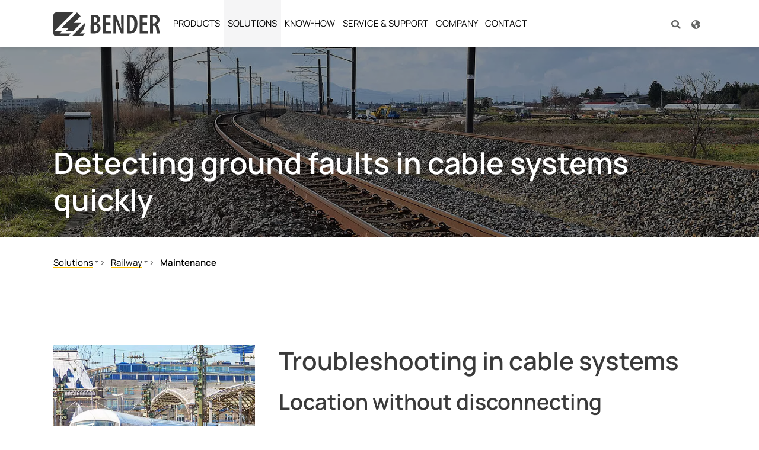

--- FILE ---
content_type: text/html; charset=utf-8
request_url: https://www.bender-latinamerica.com/en/solutions/funcionamiento-del-ferrocarril-sin-interrupciones/maintenance/
body_size: 87402
content:
<!DOCTYPE html>
<html lang="en-US">
<head>
        <link rel="preload" href="/fileadmin/bootstrap_package_med/Resources/fonts/sourcesanspro/source-sans-pro-v21-latin_cyrillic-regular.woff2" as="font" type="font/woff2">
        <link rel="preload" href="/fileadmin/bootstrap_package_med/Resources/fonts/sourcesanspro/source-sans-pro-v21-latin_cyrillic-300.woff2" as="font" type="font/woff2">
        <link rel="preload" href="/fileadmin/bootstrap_package_med/Resources/fonts/sourcesanspro/source-sans-pro-v21-latin_cyrillic-300italic.woff2" as="font" type="font/woff2">
        <link rel="preload" href="/fileadmin/bootstrap_package_med/Resources/fonts/sourcesanspro/source-sans-pro-v21-latin_cyrillic-italic.woff2" as="font" type="font/woff2">

<meta charset="utf-8">
<!-- 
	Based on the TYPO3 Bootstrap Package by Benjamin Kott - https://www.bootstrap-package.com/

	This website is powered by TYPO3 - inspiring people to share!
	TYPO3 is a free open source Content Management Framework initially created by Kasper Skaarhoj and licensed under GNU/GPL.
	TYPO3 is copyright 1998-2026 of Kasper Skaarhoj. Extensions are copyright of their respective owners.
	Information and contribution at https://typo3.org/
-->

<base href="https://www.bender-latinamerica.com/">
<link rel="icon" href="/fileadmin/bootstrap_package_med/Resources/icons/favicon/favicon.ico" type="image/vnd.microsoft.icon">
<title>Detecting ground faults in cable systems quickly</title>
<meta http-equiv="x-ua-compatible" content="IE=edge" />
<meta name="generator" content="TYPO3 CMS" />
<meta name="description" content="Bender fault location systems assist in fast and precise fault localization, thus saving time and money." />
<meta name="viewport" content="width=device-width, initial-scale=1, minimum-scale=1" />
<meta name="robots" content="index,follow" />
<meta name="twitter:card" content="summary" />
<meta name="apple-mobile-web-app-capable" content="no" />
<meta name="google" content="notranslate" />


	<style media="all" type="text/css">
	/* <![CDATA[ */
	@charset "UTF-8";.figure
img{display:inline}.blogcontainer
.frame{padding-top:0px!important}@media(min-width:992px){.blogcontainer{grid-template-columns:1fr 300px}}.bloglist__item{margin-top:1.5rem}.bloglist__item:first-of-type{margin-top:0}.bloglist__image{margin-bottom:1rem}.bloglist__imageavatar{margin-left:auto;margin-right:auto}.bloglist__description{margin-top:.5rem;margin-bottom:.5rem}.blogavatar{display:block;border-radius:50%;overflow:hidden}.blogarchiveheader{margin-bottom:2.5rem}.blogarchiveheader__title{margin-bottom:.5rem}.blogarchiveheader__titletext{margin-right:.5rem}.blogarchivefooter{margin-top:2.5rem}.blogbadge{display:inline-block;padding:.5em;border-radius:2px;border:1px
solid;line-height:1em}.blogbadge:hover{text-decoration:none}.blogicon{top:.125em;position:relative;display:-webkit-inline-box;display:-ms-inline-flexbox;display:inline-flex;-ms-flex-item-align:center;align-self:center}.blogicon
svg{height:1em;width:1em}.blogimage
img{display:inline;max-width:100%;height:auto}.bloglinklist{padding:0;margin:0;list-style:none}.bloglinklist__itemcount{margin-left:.25rem}.bloglinklist__itemcount:before{content:"("}.bloglinklist__itemcount:after{content:")"}.blogpagination__list{margin-top:1.5rem;margin-bottom:0;display:-webkit-box;display:-ms-flexbox;display:flex;padding-left:0;list-style:none}.blogpagination__item:first-child
.blogpagination__link{margin-left:0}.blogpagination__item--active{background-color:#ffc100;font-weight:bold}.blogpagination__link{display:block;padding:.5rem .75rem;margin-left:-1px;line-height:1;border:1px
solid}.blogpagination__item--disabled
.blogpagination__link{pointer-events:none;-webkit-user-select:none;-moz-user-select:none;-ms-user-select:none;user-select:none;cursor:auto}.blogtaglist{padding:0;margin:-0.25rem !important;list-style:none}.blogtaglist__item{display:inline-block;vertical-align:middle;margin:.25rem}.blogwidget{margin-bottom:1.5rem}.blogwidget:last-child{margin-bottom:0}.blogwidget__content{overflow:hidden}.blogwidget__content>*:last-child{margin-bottom:0}.blogwidgetlist{padding:0;margin:0;list-style:none}.blogwidgetlist
.blogwidgetlist{padding-left:1rem}.blogwidgetlist__itemcount{margin-left:.25rem}.blogwidgetlist__itemcount:before{content:"("}.blogwidgetlist__itemcount:after{content:")"}.blogwidgetlist__itemauthor{font-weight:bold}.blogwidgetlist--tags{margin:-0.25rem !important}.blogwidgetlist--tags
.blogwidgetlist__item{display:inline-block;vertical-align:middle;margin:.25rem}.blogwidgetlist--recentcomments .blogwidgetlist__item+.blogwidgetlist__item{margin-top:1rem}.blogwidgetlist--recentcomments
.blogwidgetlist__itemtext{margin-bottom:.25rem}.blogwidgetlist--recentcomments
.blogwidgetlist__itemauthoron{margin-left:.25rem;margin-right:.25rem}.postauthor{display:-webkit-box;display:-ms-flexbox;display:flex}.postauthor+.postauthor{border-top:1px solid rgba(0,0,0,.15);padding-top:1.5rem;margin-top:1.5rem}.postauthor__avatar{margin-right:1rem}.postauthor__body{-webkit-box-flex:1;-ms-flex-positive:1;flex-grow:1}.postauthor__body>*:last-child{margin-bottom:0}.postauthor__intro{opacity:.75}.postauthor__name{font-weight:bold;font-size:1.25rem;line-height:1.5rem}.postauthor__sublinedivider{margin-right:.25rem}.postauthor__social{display:-webkit-box;display:-ms-flexbox;display:flex;-webkit-box-align:center;-ms-flex-align:center;align-items:center;-ms-flex-wrap:wrap;flex-wrap:wrap;margin-top:.25rem}.postauthor__social+.postauthor__actions{margin-top:.5rem}.postauthor__sociallink{display:-webkit-inline-box;display:-ms-inline-flexbox;display:inline-flex;-webkit-box-align:center;-ms-flex-align:center;align-items:center;margin-right:.5rem}.postauthor__sociallinklabel{position:absolute !important;clip:rect(1px,1px,1px,1px) !important;padding:0
!important;border:0
!important;height:1px !important;width:1px !important;overflow:hidden !important}.postauthor__bio{margin-top:1rem;margin-bottom:1rem}.postauthor__bio
p{margin-bottom:.5rem}.postauthor__bio>*:last-child{margin-bottom:0}.postauthor__actions{margin-bottom:1rem}.postcomment{display:-webkit-box;display:-ms-flexbox;display:flex}.postcomment+.postcomment{border-top:1px solid rgba(0,0,0,.15);padding-top:1.5rem;margin-top:1.5rem}.postcomment__avatar{margin-right:1rem}.postcomment__body{-webkit-box-flex:1;-ms-flex-positive:1;flex-grow:1}.postcomment__body>*:last-child{margin-bottom:0}.postcomment__author{font-weight:bold;font-size:1.25rem;line-height:1.5rem;margin-top:.5rem}.postcomment__comment{margin-top:1rem}.postcomment__comment
p{margin-bottom:.5rem}.postcomment__comment>*:last-child{margin-bottom:0}.postlist__post{margin-top:1.5rem}.postlist__post:first-of-type{margin-top:0}.postlist__postdescription{margin-top:.5rem;margin-bottom:.5rem}.postteaser{display:grid;gap:1.5rem}.postteaser__posttitle{font-size:1.25rem}.postmetagroup{display:-webkit-box;display:-ms-flexbox;display:flex;-webkit-box-align:center;-ms-flex-align:center;align-items:center;margin:-0.135rem -0.5rem;-ms-flex-wrap:wrap;flex-wrap:wrap}.postmetagroup__item{padding:.135rem .5rem;white-space:nowrap;width:100%}@media(min-width:576px){.postmetagroup__item{width:auto}}.postmetagroup__icon,.postmetagroup__prefix{opacity:.75}.postmetagroup__item{display:-webkit-inline-box;display:-ms-inline-flexbox;display:inline-flex}.postmetagroup__content{white-space:initial}.postmetagroup__list{padding:0;margin:0;list-style:none}.postmetagroup__list
li{display:inline;margin-right:0.25rem}.postmetagroup__list li:not(:last-child):after{display:inline}.postmetagroup__listitem{display:-webkit-inline-box;display:-ms-inline-flexbox;display:inline-flex;-webkit-box-align:center;-ms-flex-align:center;align-items:center}.postmetagroup__listprefix{margin-right:.25rem;line-height:1}.postmetagroup--simple
.postmetagroup__prefix{position:absolute !important;clip:rect(1px,1px,1px,1px) !important;padding:0
!important;border:0
!important;height:1px !important;width:1px !important;overflow:hidden !important}.postmetagroup--condensed
.postmetagroup__body{display:-webkit-box;display:-ms-flexbox;display:flex}.postmetagroup--condensed .postmetagroup__prefix:after{display:inline;content:":"}.postmetagroup--condensed
.postmetagroup__content{margin-left:.25rem}.alert__title{font-weight:bold}.alert__list{margin:0;padding:0;list-style:none}
@font-face{font-family:'Source Sans Pro';font-style:normal;font-weight:300;font-display:swap;src:url(/typo3temp/assets/bootstrappackage/fonts/284ba9c5345a729d38fc3d3bb72eea6caaef6180abbc77928e15e42297d05f8b/font?kit=6xKydSBYKcSV-LCoeQqfX1RYOo3ik4zwlxdo&skey=e2b26fc7e9e1ade8&v=v23) format('woff')}@font-face{font-family:'Source Sans Pro';font-style:normal;font-weight:400;font-display:swap;src:url(/typo3temp/assets/bootstrappackage/fonts/284ba9c5345a729d38fc3d3bb72eea6caaef6180abbc77928e15e42297d05f8b/font?kit=6xK3dSBYKcSV-LCoeQqfX1RYOo3qOK7j&skey=1e026b1c27170b9b&v=v23) format('woff')}@font-face{font-family:'Source Sans Pro';font-style:normal;font-weight:700;font-display:swap;src:url(/typo3temp/assets/bootstrappackage/fonts/284ba9c5345a729d38fc3d3bb72eea6caaef6180abbc77928e15e42297d05f8b/font?kit=6xKydSBYKcSV-LCoeQqfX1RYOo3ig4vwlxdo&skey=84e1cdfb74260b1d&v=v23) format('woff')}
@font-face{font-family:bootstrappackageicon;src:url('/typo3conf/ext/bootstrap_package/Resources/Public/Fonts/bootstrappackageicon.eot?d97e585912a7b078b7fbc39f8bd34e21#iefix') format("embedded-opentype"),url('/typo3conf/ext/bootstrap_package/Resources/Public/Fonts/bootstrappackageicon.woff2?d97e585912a7b078b7fbc39f8bd34e21') format("woff2"),url('/typo3conf/ext/bootstrap_package/Resources/Public/Fonts/bootstrappackageicon.woff?d97e585912a7b078b7fbc39f8bd34e21') format("woff"),url('/typo3conf/ext/bootstrap_package/Resources/Public/Fonts/bootstrappackageicon.ttf?d97e585912a7b078b7fbc39f8bd34e21') format("truetype")}.bootstrappackageicon::before{font-family:bootstrappackageicon!important;-moz-osx-font-smoothing:grayscale;-webkit-font-smoothing:antialiased;display:inline-block;font-style:normal;font-weight:400!important;font-variant:normal;text-rendering:auto;text-transform:none;line-height:1}.bootstrappackageicon-facebook::before{content:"\f101"}.bootstrappackageicon-file-audio::before{content:"\f102"}.bootstrappackageicon-file-image::before{content:"\f103"}.bootstrappackageicon-file-video::before{content:"\f104"}.bootstrappackageicon-file::before{content:"\f105"}.bootstrappackageicon-github::before{content:"\f106"}.bootstrappackageicon-googleplus::before{content:"\f107"}.bootstrappackageicon-instagram::before{content:"\f108"}.bootstrappackageicon-linkedin::before{content:"\f109"}.bootstrappackageicon-twitter::before{content:"\f10a"}.bootstrappackageicon-vimeo::before{content:"\f10b"}.bootstrappackageicon-xing::before{content:"\f10c"}.bootstrappackageicon-youtube::before{content:"\f10d"}.bootstrappackageicon-vk::before{content:"\f10e"}.bootstrappackageicon-rss::before{content:"\f10f"}
:root{--ipandlanguageredirect-backgroundcolor:#F90;--ipandlanguageredirect-color:#FFF;--ipandlanguageredirect-innerspacing:1rem;--ipandlanguageredirect-maxheight:300px;--ipandlanguageredirect-buttonspacing:0.5rem}.ipandlanguageredirect{background:var(--ipandlanguageredirect-backgroundcolor);color:var(--ipandlanguageredirect-color);list-style:none;margin-block:0;text-align:center;max-height:0;overflow:hidden;transition:max-height .1s ease-out}.ipandlanguageredirect.fadein{max-height:var(--ipandlanguageredirect-maxheight);padding:var(--ipandlanguageredirect-innerspacing);transition:max-height .8s ease-in}.ipandlanguageredirect__item{display:block}.ipandlanguageredirect__item:not(:last-child)::after{-webkit-border-after:1px solid currentcolor;border-block-end:1px solid currentcolor;content:"";display:block;margin:1rem auto;width:25%}.ipandlanguageredirect__button{background-color:rgba(0,0,0,0);border:0;color:currentcolor;padding:0;text-decoration:none}.ipandlanguageredirect__button:visited,.ipandlanguageredirect__button:hover,.ipandlanguageredirect__button:active{color:currentcolor}.ipandlanguageredirect__button:hover{cursor:pointer;text-decoration:underline}@media(min-width:680px){.ipandlanguageredirect{display:flex;justify-content:center}.ipandlanguageredirect__item{padding-inline:var(--ipandlanguageredirect-buttonspacing)}.ipandlanguageredirect__item:not(:last-child){-webkit-border-end:1px solid currentcolor;border-inline-end:1px solid currentcolor}.ipandlanguageredirect__item:not(:last-child)::after{display:none}}
.a{fill:currentColor}
.a{fill:currentColor}

	/* ]]> */
	</style>
<style media="all">
/*<![CDATA[*/
<!-- 
@charset "UTF-8";
@font-face{font-family:'Source Sans Pro';font-display:swap;font-style:normal;font-weight:200;src:url('/fileadmin/bootstrap_package_med/Resources/fonts/sourcesanspro/source-sans-pro-v21-latin_cyrillic-200.eot');src:local(''), url('/fileadmin/bootstrap_package_med/Resources/fonts/sourcesanspro/source-sans-pro-v21-latin_cyrillic-200.eot?#iefix') format('embedded-opentype'), url('/fileadmin/bootstrap_package_med/Resources/fonts/sourcesanspro/source-sans-pro-v21-latin_cyrillic-200.woff2') format('woff2'), url('/fileadmin/bootstrap_package_med/Resources/fonts/sourcesanspro/source-sans-pro-v21-latin_cyrillic-200.woff') format('woff'), url('/fileadmin/bootstrap_package_med/Resources/fonts/sourcesanspro/source-sans-pro-v21-latin_cyrillic-200.ttf') format('truetype'), url('/fileadmin/bootstrap_package_med/Resources/fonts/sourcesanspro/source-sans-pro-v21-latin_cyrillic-200.svg#SourceSansPro') format('svg')}@font-face{font-family:'Source Sans Pro';font-display:swap;font-style:italic;font-weight:200;src:url('/fileadmin/bootstrap_package_med/Resources/fonts/sourcesanspro/source-sans-pro-v21-latin_cyrillic-200italic.eot');src:local(''), url('/fileadmin/bootstrap_package_med/Resources/fonts/sourcesanspro/source-sans-pro-v21-latin_cyrillic-200italic.eot?#iefix') format('embedded-opentype'), url('/fileadmin/bootstrap_package_med/Resources/fonts/sourcesanspro/source-sans-pro-v21-latin_cyrillic-200italic.woff2') format('woff2'), url('/fileadmin/bootstrap_package_med/Resources/fonts/sourcesanspro/source-sans-pro-v21-latin_cyrillic-200italic.woff') format('woff'), url('/fileadmin/bootstrap_package_med/Resources/fonts/sourcesanspro/source-sans-pro-v21-latin_cyrillic-200italic.ttf') format('truetype'), url('/fileadmin/bootstrap_package_med/Resources/fonts/sourcesanspro/source-sans-pro-v21-latin_cyrillic-200italic.svg#SourceSansPro') format('svg')}@font-face{font-family:'Source Sans Pro';font-display:swap;font-style:normal;font-weight:300;src:url('/fileadmin/bootstrap_package_med/Resources/fonts/sourcesanspro/source-sans-pro-v21-latin_cyrillic-300.eot');src:local(''), url('/fileadmin/bootstrap_package_med/Resources/fonts/sourcesanspro/source-sans-pro-v21-latin_cyrillic-300.eot?#iefix') format('embedded-opentype'), url('/fileadmin/bootstrap_package_med/Resources/fonts/sourcesanspro/source-sans-pro-v21-latin_cyrillic-300.woff2') format('woff2'), url('/fileadmin/bootstrap_package_med/Resources/fonts/sourcesanspro/source-sans-pro-v21-latin_cyrillic-300.woff') format('woff'), url('/fileadmin/bootstrap_package_med/Resources/fonts/sourcesanspro/source-sans-pro-v21-latin_cyrillic-300.ttf') format('truetype'), url('/fileadmin/bootstrap_package_med/Resources/fonts/sourcesanspro/source-sans-pro-v21-latin_cyrillic-300.svg#SourceSansPro') format('svg')}@font-face{font-family:'Source Sans Pro';font-display:swap;font-style:italic;font-weight:300;src:url('/fileadmin/bootstrap_package_med/Resources/fonts/sourcesanspro/source-sans-pro-v21-latin_cyrillic-300italic.eot');src:local(''), url('/fileadmin/bootstrap_package_med/Resources/fonts/sourcesanspro/source-sans-pro-v21-latin_cyrillic-300italic.eot?#iefix') format('embedded-opentype'), url('/fileadmin/bootstrap_package_med/Resources/fonts/sourcesanspro/source-sans-pro-v21-latin_cyrillic-300italic.woff2') format('woff2'), url('/fileadmin/bootstrap_package_med/Resources/fonts/sourcesanspro/source-sans-pro-v21-latin_cyrillic-300italic.woff') format('woff'), url('/fileadmin/bootstrap_package_med/Resources/fonts/sourcesanspro/source-sans-pro-v21-latin_cyrillic-300italic.ttf') format('truetype'), url('/fileadmin/bootstrap_package_med/Resources/fonts/sourcesanspro/source-sans-pro-v21-latin_cyrillic-300italic.svg#SourceSansPro') format('svg')}@font-face{font-family:'Source Sans Pro';font-display:swap;font-style:normal;font-weight:400;src:url('/fileadmin/bootstrap_package_med/Resources/fonts/sourcesanspro/source-sans-pro-v21-latin_cyrillic-regular.eot');src:local(''), url('/fileadmin/bootstrap_package_med/Resources/fonts/sourcesanspro/source-sans-pro-v21-latin_cyrillic-regular.eot?#iefix') format('embedded-opentype'), url('/fileadmin/bootstrap_package_med/Resources/fonts/sourcesanspro/source-sans-pro-v21-latin_cyrillic-regular.woff2') format('woff2'), url('/fileadmin/bootstrap_package_med/Resources/fonts/sourcesanspro/source-sans-pro-v21-latin_cyrillic-regular.woff') format('woff'), url('/fileadmin/bootstrap_package_med/Resources/fonts/sourcesanspro/source-sans-pro-v21-latin_cyrillic-regular.ttf') format('truetype'), url('/fileadmin/bootstrap_package_med/Resources/fonts/sourcesanspro/source-sans-pro-v21-latin_cyrillic-regular.svg#SourceSansPro') format('svg')}@font-face{font-family:'Source Sans Pro';font-display:swap;font-style:italic;font-weight:400;src:url('/fileadmin/bootstrap_package_med/Resources/fonts/sourcesanspro/source-sans-pro-v21-latin_cyrillic-italic.eot');src:local(''), url('/fileadmin/bootstrap_package_med/Resources/fonts/sourcesanspro/source-sans-pro-v21-latin_cyrillic-italic.eot?#iefix') format('embedded-opentype'), url('/fileadmin/bootstrap_package_med/Resources/fonts/sourcesanspro/source-sans-pro-v21-latin_cyrillic-italic.woff2') format('woff2'), url('/fileadmin/bootstrap_package_med/Resources/fonts/sourcesanspro/source-sans-pro-v21-latin_cyrillic-italic.woff') format('woff'), url('/fileadmin/bootstrap_package_med/Resources/fonts/sourcesanspro/source-sans-pro-v21-latin_cyrillic-italic.ttf') format('truetype'), url('/fileadmin/bootstrap_package_med/Resources/fonts/sourcesanspro/source-sans-pro-v21-latin_cyrillic-italic.svg#SourceSansPro') format('svg')}@font-face{font-family:'Source Sans Pro';font-display:swap;font-style:normal;font-weight:600;src:url('/fileadmin/bootstrap_package_med/Resources/fonts/sourcesanspro/source-sans-pro-v21-latin_cyrillic-600.eot');src:local(''), url('/fileadmin/bootstrap_package_med/Resources/fonts/sourcesanspro/source-sans-pro-v21-latin_cyrillic-600.eot?#iefix') format('embedded-opentype'), url('/fileadmin/bootstrap_package_med/Resources/fonts/sourcesanspro/source-sans-pro-v21-latin_cyrillic-600.woff2') format('woff2'), url('/fileadmin/bootstrap_package_med/Resources/fonts/sourcesanspro/source-sans-pro-v21-latin_cyrillic-600.woff') format('woff'), url('/fileadmin/bootstrap_package_med/Resources/fonts/sourcesanspro/source-sans-pro-v21-latin_cyrillic-600.ttf') format('truetype'), url('/fileadmin/bootstrap_package_med/Resources/fonts/sourcesanspro/source-sans-pro-v21-latin_cyrillic-600.svg#SourceSansPro') format('svg')}@font-face{font-family:'Source Sans Pro';font-display:swap;font-style:italic;font-weight:600;src:url('/fileadmin/bootstrap_package_med/Resources/fonts/sourcesanspro/source-sans-pro-v21-latin_cyrillic-600italic.eot');src:local(''), url('/fileadmin/bootstrap_package_med/Resources/fonts/sourcesanspro/source-sans-pro-v21-latin_cyrillic-600italic.eot?#iefix') format('embedded-opentype'), url('/fileadmin/bootstrap_package_med/Resources/fonts/sourcesanspro/source-sans-pro-v21-latin_cyrillic-600italic.woff2') format('woff2'), url('/fileadmin/bootstrap_package_med/Resources/fonts/sourcesanspro/source-sans-pro-v21-latin_cyrillic-600italic.woff') format('woff'), url('/fileadmin/bootstrap_package_med/Resources/fonts/sourcesanspro/source-sans-pro-v21-latin_cyrillic-600italic.ttf') format('truetype'), url('/fileadmin/bootstrap_package_med/Resources/fonts/sourcesanspro/source-sans-pro-v21-latin_cyrillic-600italic.svg#SourceSansPro') format('svg')}@font-face{font-family:'Source Sans Pro';font-display:swap;font-style:normal;font-weight:700;src:url('/fileadmin/bootstrap_package_med/Resources/fonts/sourcesanspro/source-sans-pro-v21-latin_cyrillic-700.eot');src:local(''), url('/fileadmin/bootstrap_package_med/Resources/fonts/sourcesanspro/source-sans-pro-v21-latin_cyrillic-700.eot?#iefix') format('embedded-opentype'), url('/fileadmin/bootstrap_package_med/Resources/fonts/sourcesanspro/source-sans-pro-v21-latin_cyrillic-700.woff2') format('woff2'), url('/fileadmin/bootstrap_package_med/Resources/fonts/sourcesanspro/source-sans-pro-v21-latin_cyrillic-700.woff') format('woff'), url('/fileadmin/bootstrap_package_med/Resources/fonts/sourcesanspro/source-sans-pro-v21-latin_cyrillic-700.ttf') format('truetype'), url('/fileadmin/bootstrap_package_med/Resources/fonts/sourcesanspro/source-sans-pro-v21-latin_cyrillic-700.svg#SourceSansPro') format('svg')}@font-face{font-family:'Source Sans Pro';font-display:swap;font-style:italic;font-weight:700;src:url('/fileadmin/bootstrap_package_med/Resources/fonts/sourcesanspro/source-sans-pro-v21-latin_cyrillic-700italic.eot');src:local(''), url('/fileadmin/bootstrap_package_med/Resources/fonts/sourcesanspro/source-sans-pro-v21-latin_cyrillic-700italic.eot?#iefix') format('embedded-opentype'), url('/fileadmin/bootstrap_package_med/Resources/fonts/sourcesanspro/source-sans-pro-v21-latin_cyrillic-700italic.woff2') format('woff2'), url('/fileadmin/bootstrap_package_med/Resources/fonts/sourcesanspro/source-sans-pro-v21-latin_cyrillic-700italic.woff') format('woff'), url('/fileadmin/bootstrap_package_med/Resources/fonts/sourcesanspro/source-sans-pro-v21-latin_cyrillic-700italic.ttf') format('truetype'), url('/fileadmin/bootstrap_package_med/Resources/fonts/sourcesanspro/source-sans-pro-v21-latin_cyrillic-700italic.svg#SourceSansPro') format('svg')}@font-face{font-family:'Manrope Bender';src:url('/fileadmin/bootstrap_package_med/Resources/fonts/manrope-bender/Manrope-Light-Bender.woff2') format('woff2'), url('/fileadmin/bootstrap_package_med/Resources/fonts/manrope-bender/Manrope-Light-Bender.woff') format('woff');font-weight:300;font-style:normal;font-display:swap}@font-face{font-family:'Manrope Bender';src:url('/fileadmin/bootstrap_package_med/Resources/fonts/manrope-bender/Manrope-Regular-Bender.woff2') format('woff2'), url('/fileadmin/bootstrap_package_med/Resources/fonts/manrope-bender/Manrope-Regular-Bender.woff') format('woff');font-weight:400;font-style:normal;font-display:swap}@font-face{font-family:'Manrope Bender';src:url('/fileadmin/bootstrap_package_med/Resources/fonts/manrope-bender/Manrope-SemiBold-Bender.woff2') format('woff2'), url('/fileadmin/bootstrap_package_med/Resources/fonts/manrope-bender/Manrope-SemiBold-Bender.woff') format('woff');font-weight:600;font-style:normal;font-display:swap}@font-face{font-family:'Manrope Bender';src:url('/fileadmin/bootstrap_package_med/Resources/fonts/manrope-bender/Manrope-Bold-Bender.woff2') format('woff2'), url('/fileadmin/bootstrap_package_med/Resources/fonts/manrope-bender/Manrope-Bold-Bender.woff') format('woff');font-weight:700;font-style:normal;font-display:swap}/*
 * Yamm!3 - Yet another megamenu for Bootstrap 3
 * http://geedmo.github.com/yamm3
 *
 * @geedmo - Licensed under the MIT license
 */.yamm .nav,.yamm .collapse,.yamm .dropup,.yamm .dropdown{position:static}.yamm .container{position:relative}.yamm .dropdown-menu{left:auto}.yamm .yamm-content{padding:20px 30px}.yamm .dropdown.yamm-fw .dropdown-menu{left:0;right:0}/*
 * Bootstrap v5.1.3 (https://getbootstrap.com/)
 * Copyright 2011-2021 The Bootstrap Authors
 * Copyright 2011-2021 Twitter, Inc.
 * Licensed under MIT (https://github.com/twbs/bootstrap/blob/main/LICENSE)
 */:root{--bs-yellow: #ffc100;--bs-green: #007D32;--bs-white: #fff;--bs-gray-light: #F5F5F6;--bs-gray: #E1E2E1;--bs-gray-dark: #626362;--bs-black: #000;--bs-gray-100: #F5F5F6;--bs-gray-200: #E1E2E1;--bs-gray-300: #dee2e6;--bs-gray-400: #ced4da;--bs-gray-500: #adb5bd;--bs-gray-600: #626362;--bs-gray-700: #495057;--bs-gray-800: #343a40;--bs-gray-900: #212529;--bs-primary: #ffc100;--bs-secondary: #3A3A3A;--bs-tertiary: #f4a261;--bs-quaternary: #e9c46a;--bs-success: #007D32;--bs-info: #319fc0;--bs-warning: #f0ad4e;--bs-danger: #d9534f;--bs-default: #eaebec;--bs-lighter: #F5F5F6;--bs-light: #F5F5F6;--bs-dark: #626362;--bs-darker: #212529;--bs-primary-rgb: 255, 193, 0;--bs-secondary-rgb: 58, 58, 58;--bs-tertiary-rgb: 244, 162, 97;--bs-quaternary-rgb: 233, 196, 106;--bs-success-rgb: 0, 125, 50;--bs-info-rgb: 49, 159, 192;--bs-warning-rgb: 240, 173, 78;--bs-danger-rgb: 217, 83, 79;--bs-default-rgb: 234, 235, 236;--bs-lighter-rgb: 245, 245, 246;--bs-light-rgb: 245, 245, 246;--bs-dark-rgb: 98, 99, 98;--bs-darker-rgb: 33, 37, 41;--bs-white-rgb: 255, 255, 255;--bs-black-rgb: 0, 0, 0;--bs-body-color-rgb: 58, 58, 58;--bs-body-bg-rgb: 255, 255, 255;--bs-font-sans-serif: "Manrope Bender", sans-serif;--bs-font-monospace: SFMono-Regular, Menlo, Monaco, Consolas, "Liberation Mono", "Courier New", monospace;--bs-gradient: linear-gradient(180deg, rgba(255, 255, 255, 0.15), rgba(255, 255, 255, 0));--bs-body-font-family: var(--bs-font-sans-serif);--bs-body-font-size: 1rem;--bs-body-font-weight: 400;--bs-body-line-height: 1.56;--bs-body-color: #3A3A3A;--bs-body-bg: #fff}*,*::before,*::after{box-sizing:border-box}@media (prefers-reduced-motion:no-preference){:root{scroll-behavior:smooth}}body{margin:0;font-family:var(--bs-body-font-family);font-size:var(--bs-body-font-size);font-weight:var(--bs-body-font-weight);line-height:var(--bs-body-line-height);color:var(--bs-body-color);text-align:var(--bs-body-text-align);background-color:var(--bs-body-bg);-webkit-text-size-adjust:100%;-webkit-tap-highlight-color:rgba(0, 0, 0, 0)}hr{margin:1rem 0;color:inherit;background-color:currentColor;border:0;opacity:0.25}hr:not([size]){height:1px}h1,.h1,h2,.h2,h3,.h3,h4,.h4,h5,.h5,h6,.h6{margin-top:0;margin-bottom:0.5em;font-weight:600;line-height:1.25}h1,.h1{font-size:calc(1.525rem + 3.3vw)}@media (min-width:1200px){h1,.h1{font-size:4rem}}h2,.h2{font-size:calc(1.3875rem + 1.65vw)}@media (min-width:1200px){h2,.h2{font-size:2.625rem}}h3,.h3{font-size:calc(1.35rem + 1.2vw)}@media (min-width:1200px){h3,.h3{font-size:2.25rem}}h4,.h4{font-size:calc(1.29375rem + 0.525vw)}@media (min-width:1200px){h4,.h4{font-size:1.6875rem}}h5,.h5{font-size:calc(1.2625rem + 0.15vw)}@media (min-width:1200px){h5,.h5{font-size:1.375rem}}h6,.h6{font-size:1rem}p{margin-top:0;margin-bottom:1.5rem}abbr[title],abbr[data-bs-original-title]{text-decoration:underline dotted;cursor:help;text-decoration-skip-ink:none}address{margin-bottom:1rem;font-style:normal;line-height:inherit}ol,ul{padding-left:2rem}ol,ul,dl{margin-top:0;margin-bottom:1rem}ol ol,ul ul,ol ul,ul ol{margin-bottom:0}dt{font-weight:600}dd{margin-bottom:0.5rem;margin-left:0}blockquote{margin:0 0 1rem}b,strong{font-weight:700}small,.small{font-size:0.875em}mark,.mark{padding:0.2em;background-color:#fcf8e3}sub,sup{position:relative;font-size:0.75em;line-height:0;vertical-align:baseline}sub{bottom:-0.25em}sup{top:-0.5em}a{color:#3A3A3A;text-decoration:underline}a:hover{color:#ffc100;text-decoration:underline}a:not([href]):not([class]),a:not([href]):not([class]):hover{color:inherit;text-decoration:none}pre,code,kbd,samp{font-family:var(--bs-font-monospace);font-size:1em;direction:ltr /* rtl:ignore */;unicode-bidi:bidi-override}pre{display:block;margin-top:0;margin-bottom:1rem;overflow:auto;font-size:0.875em}pre code{font-size:inherit;color:inherit;word-break:normal}code{font-size:0.875em;color:#d63384;word-wrap:break-word}a>code{color:inherit}kbd{padding:0.2rem 0.4rem;font-size:0.875em;color:#fff;background-color:#212529;border-radius:0.2rem}kbd kbd{padding:0;font-size:1em;font-weight:600}figure{margin:0 0 1rem}img,svg{vertical-align:middle}table{caption-side:bottom;border-collapse:collapse}caption{padding-top:0.5rem;padding-bottom:0.5rem;color:#626362;text-align:left}th{font-weight:600;text-align:inherit;text-align:-webkit-match-parent}thead,tbody,tfoot,tr,td,th{border-color:inherit;border-style:solid;border-width:0}label{display:inline-block}button{border-radius:0}button:focus:not(:focus-visible){outline:0}input,button,select,optgroup,textarea{margin:0;font-family:inherit;font-size:inherit;line-height:inherit}button,select{text-transform:none}[role="button"]{cursor:pointer}select{word-wrap:normal}select:disabled{opacity:1}[list]::-webkit-calendar-picker-indicator{display:none}button,[type="button"],[type="reset"],[type="submit"]{-webkit-appearance:button}button:not(:disabled),[type="button"]:not(:disabled),[type="reset"]:not(:disabled),[type="submit"]:not(:disabled){cursor:pointer}::-moz-focus-inner{padding:0;border-style:none}textarea{resize:vertical}fieldset{min-width:0;padding:0;margin:0;border:0}legend{float:left;width:100%;padding:0;margin-bottom:0.5rem;font-size:calc(1.275rem + 0.3vw);line-height:inherit}@media (min-width:1200px){legend{font-size:1.5rem}}legend+*{clear:left}::-webkit-datetime-edit-fields-wrapper,::-webkit-datetime-edit-text,::-webkit-datetime-edit-minute,::-webkit-datetime-edit-hour-field,::-webkit-datetime-edit-day-field,::-webkit-datetime-edit-month-field,::-webkit-datetime-edit-year-field{padding:0}::-webkit-inner-spin-button{height:auto}[type="search"]{outline-offset:-2px;-webkit-appearance:textfield}::-webkit-search-decoration{-webkit-appearance:none}::-webkit-color-swatch-wrapper{padding:0}::file-selector-button{font:inherit}::-webkit-file-upload-button{font:inherit;-webkit-appearance:button}output{display:inline-block}iframe{border:0}summary{display:list-item;cursor:pointer}progress{vertical-align:baseline}[hidden]{display:none !important}.lead{font-size:calc(var(--bs-body-font-size) * 1.25);font-weight:300}.display-1,h1.awesome,.awesome.h1,.h1.awesome{font-size:calc(1.725rem + 5.7vw);font-weight:300;line-height:1.25}@media (min-width:1200px){.display-1,h1.awesome,.awesome.h1,.h1.awesome{font-size:6rem}}.display-2,h2.awesome,.awesome.h2,.h2.awesome{font-size:calc(1.51875rem + 3.225vw);font-weight:300;line-height:1.25}@media (min-width:1200px){.display-2,h2.awesome,.awesome.h2,.h2.awesome{font-size:3.9375rem}}.display-3,h3.awesome,.awesome.h3,.h3.awesome{font-size:calc(1.4625rem + 2.55vw);font-weight:300;line-height:1.25}@media (min-width:1200px){.display-3,h3.awesome,.awesome.h3,.h3.awesome{font-size:3.375rem}}.display-4,h4.awesome,.awesome.h4,.h4.awesome{font-size:calc(1.378125rem + 1.5375vw);font-weight:300;line-height:1.25}@media (min-width:1200px){.display-4,h4.awesome,.awesome.h4,.h4.awesome{font-size:2.53125rem}}.display-5,h5.awesome,.awesome.h5,.h5.awesome{font-size:calc(1.33125rem + 0.975vw);font-weight:300;line-height:1.25}@media (min-width:1200px){.display-5,h5.awesome,.awesome.h5,.h5.awesome{font-size:2.0625rem}}.display-6,h6.awesome,.awesome.h6,.h6.awesome{font-size:calc(1.275rem + 0.3vw);font-weight:300;line-height:1.25}@media (min-width:1200px){.display-6,h6.awesome,.awesome.h6,.h6.awesome{font-size:1.5rem}}.list-unstyled{padding-left:0;list-style:none}.list-inline{padding-left:0;list-style:none}.list-inline-item,ul.list-inline>li{display:inline-block}.list-inline-item:not(:last-child),ul.list-inline>li:not(:last-child){margin-right:0.5rem}.initialism{font-size:0.875em;text-transform:uppercase}.blockquote{margin-bottom:1rem;font-size:1.25rem}.blockquote>:last-child{margin-bottom:0}.blockquote-footer{margin-top:-1rem;margin-bottom:1rem;font-size:0.875em;color:#626362}.blockquote-footer::before{content:"— "}.img-fluid{max-width:100%;height:auto}.img-thumbnail{padding:0.25rem;background-color:#fff;border:1px solid #dee2e6;border-radius:0;box-shadow:0 0.125rem 0.25rem rgba(0, 0, 0, 0.075);max-width:100%;height:auto}.figure{display:inline-block}.figure-img{margin-bottom:0.5rem;line-height:1}.figure-caption{font-size:0.875em;color:#626362}.container,.container-fluid,.container-sm,.container-md,.container-lg,.container-xl,.container-xxl{width:100%;padding-right:var(--bs-gutter-x, 20px);padding-left:var(--bs-gutter-x, 20px);margin-right:auto;margin-left:auto}@media (min-width:576px){.container,.container-sm{max-width:540px}}@media (min-width:768px){.container,.container-sm,.container-md{max-width:720px}}@media (min-width:992px){.container,.container-sm,.container-md,.container-lg{max-width:960px}}@media (min-width:1200px){.container,.container-sm,.container-md,.container-lg,.container-xl{max-width:1140px}}@media (min-width:1400px){.container,.container-sm,.container-md,.container-lg,.container-xl,.container-xxl{max-width:1320px}}.row{--bs-gutter-x: 40px;--bs-gutter-y: 0;display:flex;flex-wrap:wrap;margin-top:calc(-1 * var(--bs-gutter-y));margin-right:calc(-.5 * var(--bs-gutter-x));margin-left:calc(-.5 * var(--bs-gutter-x))}.row>*{flex-shrink:0;width:100%;max-width:100%;padding-right:calc(var(--bs-gutter-x) * .5);padding-left:calc(var(--bs-gutter-x) * .5);margin-top:var(--bs-gutter-y)}.col{flex:1 0 0%}.row-cols-auto>*{flex:0 0 auto;width:auto}.row-cols-1>*{flex:0 0 auto;width:100%}.row-cols-2>*{flex:0 0 auto;width:50%}.row-cols-3>*{flex:0 0 auto;width:33.3333333333%}.row-cols-4>*{flex:0 0 auto;width:25%}.row-cols-5>*{flex:0 0 auto;width:20%}.row-cols-6>*{flex:0 0 auto;width:16.6666666667%}.col-auto{flex:0 0 auto;width:auto}.col-1{flex:0 0 auto;width:8.33333333%}.col-2{flex:0 0 auto;width:16.66666667%}.col-3{flex:0 0 auto;width:25%}.col-4{flex:0 0 auto;width:33.33333333%}.col-5{flex:0 0 auto;width:41.66666667%}.col-6{flex:0 0 auto;width:50%}.col-7{flex:0 0 auto;width:58.33333333%}.col-8{flex:0 0 auto;width:66.66666667%}.col-9{flex:0 0 auto;width:75%}.col-10{flex:0 0 auto;width:83.33333333%}.col-11{flex:0 0 auto;width:91.66666667%}.col-12{flex:0 0 auto;width:100%}.offset-1{margin-left:8.33333333%}.offset-2{margin-left:16.66666667%}.offset-3{margin-left:25%}.offset-4{margin-left:33.33333333%}.offset-5{margin-left:41.66666667%}.offset-6{margin-left:50%}.offset-7{margin-left:58.33333333%}.offset-8{margin-left:66.66666667%}.offset-9{margin-left:75%}.offset-10{margin-left:83.33333333%}.offset-11{margin-left:91.66666667%}.g-0,.gx-0{--bs-gutter-x: 0}.g-0,.gy-0{--bs-gutter-y: 0}.g-1,.gx-1{--bs-gutter-x: 0.25rem}.g-1,.gy-1{--bs-gutter-y: 0.25rem}.g-2,.gx-2{--bs-gutter-x: 0.5rem}.g-2,.gy-2{--bs-gutter-y: 0.5rem}.g-3,.gx-3{--bs-gutter-x: 1rem}.g-3,.gy-3{--bs-gutter-y: 1rem}.g-4,.gx-4{--bs-gutter-x: 1.5rem}.g-4,.gy-4{--bs-gutter-y: 1.5rem}.g-5,.gx-5{--bs-gutter-x: 3rem}.g-5,.gy-5{--bs-gutter-y: 3rem}@media (min-width:576px){.col-sm{flex:1 0 0%}.row-cols-sm-auto>*{flex:0 0 auto;width:auto}.row-cols-sm-1>*{flex:0 0 auto;width:100%}.row-cols-sm-2>*{flex:0 0 auto;width:50%}.row-cols-sm-3>*{flex:0 0 auto;width:33.3333333333%}.row-cols-sm-4>*{flex:0 0 auto;width:25%}.row-cols-sm-5>*{flex:0 0 auto;width:20%}.row-cols-sm-6>*{flex:0 0 auto;width:16.6666666667%}.col-sm-auto{flex:0 0 auto;width:auto}.col-sm-1{flex:0 0 auto;width:8.33333333%}.col-sm-2{flex:0 0 auto;width:16.66666667%}.col-sm-3{flex:0 0 auto;width:25%}.col-sm-4{flex:0 0 auto;width:33.33333333%}.col-sm-5{flex:0 0 auto;width:41.66666667%}.col-sm-6{flex:0 0 auto;width:50%}.col-sm-7{flex:0 0 auto;width:58.33333333%}.col-sm-8{flex:0 0 auto;width:66.66666667%}.col-sm-9{flex:0 0 auto;width:75%}.col-sm-10{flex:0 0 auto;width:83.33333333%}.col-sm-11{flex:0 0 auto;width:91.66666667%}.col-sm-12{flex:0 0 auto;width:100%}.offset-sm-0{margin-left:0}.offset-sm-1{margin-left:8.33333333%}.offset-sm-2{margin-left:16.66666667%}.offset-sm-3{margin-left:25%}.offset-sm-4{margin-left:33.33333333%}.offset-sm-5{margin-left:41.66666667%}.offset-sm-6{margin-left:50%}.offset-sm-7{margin-left:58.33333333%}.offset-sm-8{margin-left:66.66666667%}.offset-sm-9{margin-left:75%}.offset-sm-10{margin-left:83.33333333%}.offset-sm-11{margin-left:91.66666667%}.g-sm-0,.gx-sm-0{--bs-gutter-x: 0}.g-sm-0,.gy-sm-0{--bs-gutter-y: 0}.g-sm-1,.gx-sm-1{--bs-gutter-x: 0.25rem}.g-sm-1,.gy-sm-1{--bs-gutter-y: 0.25rem}.g-sm-2,.gx-sm-2{--bs-gutter-x: 0.5rem}.g-sm-2,.gy-sm-2{--bs-gutter-y: 0.5rem}.g-sm-3,.gx-sm-3{--bs-gutter-x: 1rem}.g-sm-3,.gy-sm-3{--bs-gutter-y: 1rem}.g-sm-4,.gx-sm-4{--bs-gutter-x: 1.5rem}.g-sm-4,.gy-sm-4{--bs-gutter-y: 1.5rem}.g-sm-5,.gx-sm-5{--bs-gutter-x: 3rem}.g-sm-5,.gy-sm-5{--bs-gutter-y: 3rem}}@media (min-width:768px){.col-md{flex:1 0 0%}.row-cols-md-auto>*{flex:0 0 auto;width:auto}.row-cols-md-1>*{flex:0 0 auto;width:100%}.row-cols-md-2>*{flex:0 0 auto;width:50%}.row-cols-md-3>*{flex:0 0 auto;width:33.3333333333%}.row-cols-md-4>*{flex:0 0 auto;width:25%}.row-cols-md-5>*{flex:0 0 auto;width:20%}.row-cols-md-6>*{flex:0 0 auto;width:16.6666666667%}.col-md-auto{flex:0 0 auto;width:auto}.col-md-1{flex:0 0 auto;width:8.33333333%}.col-md-2{flex:0 0 auto;width:16.66666667%}.col-md-3{flex:0 0 auto;width:25%}.col-md-4{flex:0 0 auto;width:33.33333333%}.col-md-5{flex:0 0 auto;width:41.66666667%}.col-md-6{flex:0 0 auto;width:50%}.col-md-7{flex:0 0 auto;width:58.33333333%}.col-md-8{flex:0 0 auto;width:66.66666667%}.col-md-9{flex:0 0 auto;width:75%}.col-md-10{flex:0 0 auto;width:83.33333333%}.col-md-11{flex:0 0 auto;width:91.66666667%}.col-md-12{flex:0 0 auto;width:100%}.offset-md-0{margin-left:0}.offset-md-1{margin-left:8.33333333%}.offset-md-2{margin-left:16.66666667%}.offset-md-3{margin-left:25%}.offset-md-4{margin-left:33.33333333%}.offset-md-5{margin-left:41.66666667%}.offset-md-6{margin-left:50%}.offset-md-7{margin-left:58.33333333%}.offset-md-8{margin-left:66.66666667%}.offset-md-9{margin-left:75%}.offset-md-10{margin-left:83.33333333%}.offset-md-11{margin-left:91.66666667%}.g-md-0,.gx-md-0{--bs-gutter-x: 0}.g-md-0,.gy-md-0{--bs-gutter-y: 0}.g-md-1,.gx-md-1{--bs-gutter-x: 0.25rem}.g-md-1,.gy-md-1{--bs-gutter-y: 0.25rem}.g-md-2,.gx-md-2{--bs-gutter-x: 0.5rem}.g-md-2,.gy-md-2{--bs-gutter-y: 0.5rem}.g-md-3,.gx-md-3{--bs-gutter-x: 1rem}.g-md-3,.gy-md-3{--bs-gutter-y: 1rem}.g-md-4,.gx-md-4{--bs-gutter-x: 1.5rem}.g-md-4,.gy-md-4{--bs-gutter-y: 1.5rem}.g-md-5,.gx-md-5{--bs-gutter-x: 3rem}.g-md-5,.gy-md-5{--bs-gutter-y: 3rem}}@media (min-width:992px){.col-lg{flex:1 0 0%}.row-cols-lg-auto>*{flex:0 0 auto;width:auto}.row-cols-lg-1>*{flex:0 0 auto;width:100%}.row-cols-lg-2>*{flex:0 0 auto;width:50%}.row-cols-lg-3>*{flex:0 0 auto;width:33.3333333333%}.row-cols-lg-4>*{flex:0 0 auto;width:25%}.row-cols-lg-5>*{flex:0 0 auto;width:20%}.row-cols-lg-6>*{flex:0 0 auto;width:16.6666666667%}.col-lg-auto{flex:0 0 auto;width:auto}.col-lg-1{flex:0 0 auto;width:8.33333333%}.col-lg-2{flex:0 0 auto;width:16.66666667%}.col-lg-3{flex:0 0 auto;width:25%}.col-lg-4{flex:0 0 auto;width:33.33333333%}.col-lg-5{flex:0 0 auto;width:41.66666667%}.col-lg-6{flex:0 0 auto;width:50%}.col-lg-7{flex:0 0 auto;width:58.33333333%}.col-lg-8{flex:0 0 auto;width:66.66666667%}.col-lg-9{flex:0 0 auto;width:75%}.col-lg-10{flex:0 0 auto;width:83.33333333%}.col-lg-11{flex:0 0 auto;width:91.66666667%}.col-lg-12{flex:0 0 auto;width:100%}.offset-lg-0{margin-left:0}.offset-lg-1{margin-left:8.33333333%}.offset-lg-2{margin-left:16.66666667%}.offset-lg-3{margin-left:25%}.offset-lg-4{margin-left:33.33333333%}.offset-lg-5{margin-left:41.66666667%}.offset-lg-6{margin-left:50%}.offset-lg-7{margin-left:58.33333333%}.offset-lg-8{margin-left:66.66666667%}.offset-lg-9{margin-left:75%}.offset-lg-10{margin-left:83.33333333%}.offset-lg-11{margin-left:91.66666667%}.g-lg-0,.gx-lg-0{--bs-gutter-x: 0}.g-lg-0,.gy-lg-0{--bs-gutter-y: 0}.g-lg-1,.gx-lg-1{--bs-gutter-x: 0.25rem}.g-lg-1,.gy-lg-1{--bs-gutter-y: 0.25rem}.g-lg-2,.gx-lg-2{--bs-gutter-x: 0.5rem}.g-lg-2,.gy-lg-2{--bs-gutter-y: 0.5rem}.g-lg-3,.gx-lg-3{--bs-gutter-x: 1rem}.g-lg-3,.gy-lg-3{--bs-gutter-y: 1rem}.g-lg-4,.gx-lg-4{--bs-gutter-x: 1.5rem}.g-lg-4,.gy-lg-4{--bs-gutter-y: 1.5rem}.g-lg-5,.gx-lg-5{--bs-gutter-x: 3rem}.g-lg-5,.gy-lg-5{--bs-gutter-y: 3rem}}@media (min-width:1200px){.col-xl{flex:1 0 0%}.row-cols-xl-auto>*{flex:0 0 auto;width:auto}.row-cols-xl-1>*{flex:0 0 auto;width:100%}.row-cols-xl-2>*{flex:0 0 auto;width:50%}.row-cols-xl-3>*{flex:0 0 auto;width:33.3333333333%}.row-cols-xl-4>*{flex:0 0 auto;width:25%}.row-cols-xl-5>*{flex:0 0 auto;width:20%}.row-cols-xl-6>*{flex:0 0 auto;width:16.6666666667%}.col-xl-auto{flex:0 0 auto;width:auto}.col-xl-1{flex:0 0 auto;width:8.33333333%}.col-xl-2{flex:0 0 auto;width:16.66666667%}.col-xl-3{flex:0 0 auto;width:25%}.col-xl-4{flex:0 0 auto;width:33.33333333%}.col-xl-5{flex:0 0 auto;width:41.66666667%}.col-xl-6{flex:0 0 auto;width:50%}.col-xl-7{flex:0 0 auto;width:58.33333333%}.col-xl-8{flex:0 0 auto;width:66.66666667%}.col-xl-9{flex:0 0 auto;width:75%}.col-xl-10{flex:0 0 auto;width:83.33333333%}.col-xl-11{flex:0 0 auto;width:91.66666667%}.col-xl-12{flex:0 0 auto;width:100%}.offset-xl-0{margin-left:0}.offset-xl-1{margin-left:8.33333333%}.offset-xl-2{margin-left:16.66666667%}.offset-xl-3{margin-left:25%}.offset-xl-4{margin-left:33.33333333%}.offset-xl-5{margin-left:41.66666667%}.offset-xl-6{margin-left:50%}.offset-xl-7{margin-left:58.33333333%}.offset-xl-8{margin-left:66.66666667%}.offset-xl-9{margin-left:75%}.offset-xl-10{margin-left:83.33333333%}.offset-xl-11{margin-left:91.66666667%}.g-xl-0,.gx-xl-0{--bs-gutter-x: 0}.g-xl-0,.gy-xl-0{--bs-gutter-y: 0}.g-xl-1,.gx-xl-1{--bs-gutter-x: 0.25rem}.g-xl-1,.gy-xl-1{--bs-gutter-y: 0.25rem}.g-xl-2,.gx-xl-2{--bs-gutter-x: 0.5rem}.g-xl-2,.gy-xl-2{--bs-gutter-y: 0.5rem}.g-xl-3,.gx-xl-3{--bs-gutter-x: 1rem}.g-xl-3,.gy-xl-3{--bs-gutter-y: 1rem}.g-xl-4,.gx-xl-4{--bs-gutter-x: 1.5rem}.g-xl-4,.gy-xl-4{--bs-gutter-y: 1.5rem}.g-xl-5,.gx-xl-5{--bs-gutter-x: 3rem}.g-xl-5,.gy-xl-5{--bs-gutter-y: 3rem}}@media (min-width:1400px){.col-xxl{flex:1 0 0%}.row-cols-xxl-auto>*{flex:0 0 auto;width:auto}.row-cols-xxl-1>*{flex:0 0 auto;width:100%}.row-cols-xxl-2>*{flex:0 0 auto;width:50%}.row-cols-xxl-3>*{flex:0 0 auto;width:33.3333333333%}.row-cols-xxl-4>*{flex:0 0 auto;width:25%}.row-cols-xxl-5>*{flex:0 0 auto;width:20%}.row-cols-xxl-6>*{flex:0 0 auto;width:16.6666666667%}.col-xxl-auto{flex:0 0 auto;width:auto}.col-xxl-1{flex:0 0 auto;width:8.33333333%}.col-xxl-2{flex:0 0 auto;width:16.66666667%}.col-xxl-3{flex:0 0 auto;width:25%}.col-xxl-4{flex:0 0 auto;width:33.33333333%}.col-xxl-5{flex:0 0 auto;width:41.66666667%}.col-xxl-6{flex:0 0 auto;width:50%}.col-xxl-7{flex:0 0 auto;width:58.33333333%}.col-xxl-8{flex:0 0 auto;width:66.66666667%}.col-xxl-9{flex:0 0 auto;width:75%}.col-xxl-10{flex:0 0 auto;width:83.33333333%}.col-xxl-11{flex:0 0 auto;width:91.66666667%}.col-xxl-12{flex:0 0 auto;width:100%}.offset-xxl-0{margin-left:0}.offset-xxl-1{margin-left:8.33333333%}.offset-xxl-2{margin-left:16.66666667%}.offset-xxl-3{margin-left:25%}.offset-xxl-4{margin-left:33.33333333%}.offset-xxl-5{margin-left:41.66666667%}.offset-xxl-6{margin-left:50%}.offset-xxl-7{margin-left:58.33333333%}.offset-xxl-8{margin-left:66.66666667%}.offset-xxl-9{margin-left:75%}.offset-xxl-10{margin-left:83.33333333%}.offset-xxl-11{margin-left:91.66666667%}.g-xxl-0,.gx-xxl-0{--bs-gutter-x: 0}.g-xxl-0,.gy-xxl-0{--bs-gutter-y: 0}.g-xxl-1,.gx-xxl-1{--bs-gutter-x: 0.25rem}.g-xxl-1,.gy-xxl-1{--bs-gutter-y: 0.25rem}.g-xxl-2,.gx-xxl-2{--bs-gutter-x: 0.5rem}.g-xxl-2,.gy-xxl-2{--bs-gutter-y: 0.5rem}.g-xxl-3,.gx-xxl-3{--bs-gutter-x: 1rem}.g-xxl-3,.gy-xxl-3{--bs-gutter-y: 1rem}.g-xxl-4,.gx-xxl-4{--bs-gutter-x: 1.5rem}.g-xxl-4,.gy-xxl-4{--bs-gutter-y: 1.5rem}.g-xxl-5,.gx-xxl-5{--bs-gutter-x: 3rem}.g-xxl-5,.gy-xxl-5{--bs-gutter-y: 3rem}}.table{--bs-table-bg: transparent;--bs-table-accent-bg: transparent;--bs-table-striped-color: #3A3A3A;--bs-table-striped-bg: rgba(0, 0, 0, 0.05);--bs-table-active-color: #3A3A3A;--bs-table-active-bg: rgba(0, 0, 0, 0.1);--bs-table-hover-color: #3A3A3A;--bs-table-hover-bg: #ffc100;width:100%;margin-bottom:1rem;color:#3A3A3A;vertical-align:top;border-color:#dee2e6}.table>:not(caption)>*>*{padding:0.5rem 0.5rem;background-color:var(--bs-table-bg);border-bottom-width:1px;box-shadow:inset 0 0 0 9999px var(--bs-table-accent-bg)}.table>tbody{vertical-align:inherit}.table>thead{vertical-align:bottom}.table>:not(:first-child){border-top:2px solid currentColor}.caption-top{caption-side:top}.table-sm>:not(caption)>*>*,.table-condensed>:not(caption)>*>*{padding:0.25rem 0.25rem}.table-bordered>:not(caption)>*{border-width:1px 0}.table-bordered>:not(caption)>*>*{border-width:0 1px}.table-borderless>:not(caption)>*>*{border-bottom-width:0}.table-borderless>:not(:first-child){border-top-width:0}.table-striped>tbody>tr:nth-of-type(odd)>*{--bs-table-accent-bg: var(--bs-table-striped-bg);color:var(--bs-table-striped-color)}.table-active{--bs-table-accent-bg: var(--bs-table-active-bg);color:var(--bs-table-active-color)}.table-hover>tbody>tr:hover>*{--bs-table-accent-bg: var(--bs-table-hover-bg);color:var(--bs-table-hover-color)}.table-primary{--bs-table-bg: #fff3cc;--bs-table-striped-bg: #f2e7c2;--bs-table-striped-color: #000;--bs-table-active-bg: #e6dbb8;--bs-table-active-color: #000;--bs-table-hover-bg: #ece1bd;--bs-table-hover-color: #000;color:#000;border-color:#e6dbb8}.table-secondary{--bs-table-bg: #d8d8d8;--bs-table-striped-bg: #cdcdcd;--bs-table-striped-color: #000;--bs-table-active-bg: #c2c2c2;--bs-table-active-color: #000;--bs-table-hover-bg: #c8c8c8;--bs-table-hover-color: #000;color:#000;border-color:#c2c2c2}.table-success{--bs-table-bg: #cce5d6;--bs-table-striped-bg: #c2dacb;--bs-table-striped-color: #000;--bs-table-active-bg: #b8cec1;--bs-table-active-color: #000;--bs-table-hover-bg: #bdd4c6;--bs-table-hover-color: #000;color:#000;border-color:#b8cec1}.table-info{--bs-table-bg: #d6ecf2;--bs-table-striped-bg: #cbe0e6;--bs-table-striped-color: #000;--bs-table-active-bg: #c1d4da;--bs-table-active-color: #000;--bs-table-hover-bg: #c6dae0;--bs-table-hover-color: #000;color:#000;border-color:#c1d4da}.table-warning{--bs-table-bg: #fcefdc;--bs-table-striped-bg: #efe3d1;--bs-table-striped-color: #000;--bs-table-active-bg: #e3d7c6;--bs-table-active-color: #000;--bs-table-hover-bg: #e9ddcc;--bs-table-hover-color: #000;color:#000;border-color:#e3d7c6}.table-danger{--bs-table-bg: #f7dddc;--bs-table-striped-bg: #ebd2d1;--bs-table-striped-color: #000;--bs-table-active-bg: #dec7c6;--bs-table-active-color: #000;--bs-table-hover-bg: #e4cccc;--bs-table-hover-color: #000;color:#000;border-color:#dec7c6}.table-light{--bs-table-bg: #F5F5F6;--bs-table-striped-bg: #e9e9ea;--bs-table-striped-color: #000;--bs-table-active-bg: #ddd;--bs-table-active-color: #000;--bs-table-hover-bg: #e3e3e4;--bs-table-hover-color: #000;color:#000;border-color:#ddd}.table-dark{--bs-table-bg: #626362;--bs-table-striped-bg: #6a6b6a;--bs-table-striped-color: #fff;--bs-table-active-bg: #727372;--bs-table-active-color: #fff;--bs-table-hover-bg: #6e6f6e;--bs-table-hover-color: #fff;color:#fff;border-color:#727372}.table-responsive{overflow-x:auto;-webkit-overflow-scrolling:touch}@media (max-width:575.98px){.table-responsive-sm{overflow-x:auto;-webkit-overflow-scrolling:touch}}@media (max-width:767.98px){.table-responsive-md{overflow-x:auto;-webkit-overflow-scrolling:touch}}@media (max-width:991.98px){.table-responsive-lg{overflow-x:auto;-webkit-overflow-scrolling:touch}}@media (max-width:1199.98px){.table-responsive-xl{overflow-x:auto;-webkit-overflow-scrolling:touch}}@media (max-width:1399.98px){.table-responsive-xxl{overflow-x:auto;-webkit-overflow-scrolling:touch}}.form-label,.control-label{margin-bottom:0.5rem;font-weight:600}.col-form-label{padding-top:calc(0.375rem + 1px);padding-bottom:calc(0.375rem + 1px);margin-bottom:0;font-size:inherit;font-weight:600;line-height:1.56}.col-form-label-lg{padding-top:calc(0.5rem + 1px);padding-bottom:calc(0.5rem + 1px);font-size:1.25rem}.col-form-label-sm{padding-top:calc(0.25rem + 1px);padding-bottom:calc(0.25rem + 1px);font-size:0.875rem}.form-text,.help-block{margin-top:0.25rem;font-size:0.875em;color:#626362}.form-control,.form-group input[type="file"]{display:block;width:100%;padding:0.375rem 0.75rem;font-size:1rem;font-weight:400;line-height:1.56;color:#3A3A3A;background-color:#fff;background-clip:padding-box;border:1px solid #ced4da;appearance:none;border-radius:0;box-shadow:inset 0 1px 2px rgba(0, 0, 0, 0.075);transition:border-color 0.15s ease-in-out, box-shadow 0.15s ease-in-out}@media (prefers-reduced-motion:reduce){.form-control,.form-group input[type="file"]{transition:none}}.form-control[type="file"],.form-group input[type="file"]{overflow:hidden}.form-control[type="file"]:not(:disabled):not([readonly]),.form-group input[type="file"]:not(:disabled):not([readonly]){cursor:pointer}.form-control:focus,.form-group input[type="file"]:focus{color:#3A3A3A;background-color:#FEF7E1;border-color:#ffe080;outline:0;box-shadow:inset 0 1px 2px rgba(0, 0, 0, 0.075) none}.form-control::-webkit-date-and-time-value,.form-group input[type="file"]::-webkit-date-and-time-value{height:1.56em}.form-control::placeholder,.form-group input[type="file"]::placeholder{color:#adb5bd;opacity:1}.form-control:disabled,.form-group input[type="file"]:disabled,.form-control[readonly],.form-group input[type="file"][readonly]{background-color:#E1E2E1;opacity:1}.form-control::file-selector-button,.form-group input[type="file"]::file-selector-button{padding:0.375rem 0.75rem;margin:-0.375rem -0.75rem;margin-inline-end:0.75rem;color:#3A3A3A;background-color:#E1E2E1;pointer-events:none;border-color:inherit;border-style:solid;border-width:0;border-inline-end-width:1px;border-radius:0;transition:color 0.15s ease-in-out, background-color 0.15s ease-in-out, border-color 0.15s ease-in-out, box-shadow 0.15s ease-in-out}@media (prefers-reduced-motion:reduce){.form-control::file-selector-button,.form-group input[type="file"]::file-selector-button{transition:none}}.form-control:hover:not(:disabled):not([readonly])::file-selector-button,.form-group input[type="file"]:hover:not(:disabled):not([readonly])::file-selector-button{background-color:#d6d7d6}.form-control::-webkit-file-upload-button,.form-group input[type="file"]::-webkit-file-upload-button{padding:0.375rem 0.75rem;margin:-0.375rem -0.75rem;margin-inline-end:0.75rem;color:#3A3A3A;background-color:#E1E2E1;pointer-events:none;border-color:inherit;border-style:solid;border-width:0;border-inline-end-width:1px;border-radius:0;transition:color 0.15s ease-in-out, background-color 0.15s ease-in-out, border-color 0.15s ease-in-out, box-shadow 0.15s ease-in-out}@media (prefers-reduced-motion:reduce){.form-control::-webkit-file-upload-button,.form-group input[type="file"]::-webkit-file-upload-button{transition:none}}.form-control:hover:not(:disabled):not([readonly])::-webkit-file-upload-button,.form-group input[type="file"]:hover:not(:disabled):not([readonly])::-webkit-file-upload-button{background-color:#d6d7d6}.form-control-plaintext{display:block;width:100%;padding:0.375rem 0;margin-bottom:0;line-height:1.56;color:#3A3A3A;background-color:transparent;border:solid transparent;border-width:1px 0}.form-control-plaintext.form-control-sm,.form-control-plaintext.form-control-lg{padding-right:0;padding-left:0}.form-control-sm{min-height:calc(1.56em + 0.5rem + 2px);padding:0.25rem 0.5rem;font-size:0.875rem;border-radius:0.2rem}.form-control-sm::file-selector-button{padding:0.25rem 0.5rem;margin:-0.25rem -0.5rem;margin-inline-end:0.5rem}.form-control-sm::-webkit-file-upload-button{padding:0.25rem 0.5rem;margin:-0.25rem -0.5rem;margin-inline-end:0.5rem}.form-control-lg{min-height:calc(1.56em + 1rem + 2px);padding:0.5rem 1rem;font-size:1.25rem;border-radius:0.3rem}.form-control-lg::file-selector-button{padding:0.5rem 1rem;margin:-0.5rem -1rem;margin-inline-end:1rem}.form-control-lg::-webkit-file-upload-button{padding:0.5rem 1rem;margin:-0.5rem -1rem;margin-inline-end:1rem}textarea.form-control{min-height:calc(1.56em + 0.75rem + 2px)}textarea.form-control-sm{min-height:calc(1.56em + 0.5rem + 2px)}textarea.form-control-lg{min-height:calc(1.56em + 1rem + 2px)}.form-control-color{width:3rem;height:auto;padding:0.375rem}.form-control-color:not(:disabled):not([readonly]){cursor:pointer}.form-control-color::-moz-color-swatch{height:1.56em;border-radius:0}.form-control-color::-webkit-color-swatch{height:1.56em;border-radius:0}.form-select{display:block;width:100%;padding:0.375rem 2.25rem 0.375rem 0.75rem;-moz-padding-start:calc(0.75rem - 3px);font-size:1rem;font-weight:400;line-height:1.56;color:#3A3A3A;background-color:#fff;background-image:url("data:image/svg+xml,%3csvg xmlns='http://www.w3.org/2000/svg' viewBox='0 0 16 16'%3e%3cpath fill='none' stroke='%23343a40' stroke-linecap='round' stroke-linejoin='round' stroke-width='2' d='M2 5l6 6 6-6'/%3e%3c/svg%3e");background-repeat:no-repeat;background-position:right 0.75rem center;background-size:16px 12px;border:1px solid #ced4da;border-radius:0;box-shadow:inset 0 1px 2px rgba(0, 0, 0, 0.075);transition:border-color 0.15s ease-in-out, box-shadow 0.15s ease-in-out;appearance:none}@media (prefers-reduced-motion:reduce){.form-select{transition:none}}.form-select:focus{border-color:#ffe080;outline:0;box-shadow:inset 0 1px 2px rgba(0, 0, 0, 0.075) 0 0 0 0 rgba(255, 193, 0, 0.25)}.form-select[multiple],.form-select[size]:not([size="1"]){padding-right:0.75rem;background-image:none}.form-select:disabled{background-color:#E1E2E1}.form-select:-moz-focusring{color:transparent;text-shadow:0 0 0 #3A3A3A}.form-select-sm{padding-top:0.25rem;padding-bottom:0.25rem;padding-left:0.5rem;font-size:0.875rem;border-radius:0.2rem}.form-select-lg{padding-top:0.5rem;padding-bottom:0.5rem;padding-left:1rem;font-size:1.25rem;border-radius:0.3rem}.form-check,.radio{display:block;min-height:1.56rem;padding-left:1.5em;margin-bottom:0.125rem}.form-check .form-check-input,.radio .form-check-input,.form-check .form-check-label input[type="checkbox"],.form-check-label .form-check input[type="checkbox"],.form-check .form-check-label input[type="radio"],.form-check-label .form-check input[type="radio"],.radio .form-check-label input[type="checkbox"],.form-check-label .radio input[type="checkbox"],.radio .form-check-label input[type="radio"],.form-check-label .radio input[type="radio"]{float:left;margin-left:-1.5em}.form-check-input,.form-check-label input[type="checkbox"],.form-check-label input[type="radio"]{width:1em;height:1em;margin-top:0.28em;vertical-align:top;background-color:#fff;background-repeat:no-repeat;background-position:center;background-size:contain;border:1px solid rgba(0, 0, 0, 0.25);appearance:none;color-adjust:exact;transition:all 0.2s ease-in-out}@media (prefers-reduced-motion:reduce){.form-check-input,.form-check-label input[type="checkbox"],.form-check-label input[type="radio"]{transition:none}}.form-check-input[type="checkbox"],.form-check-label input[type="checkbox"],.form-check-label input[type="radio"][type="checkbox"]{border-radius:0.25em}.form-check-input[type="radio"],.form-check-label input[type="checkbox"][type="radio"],.form-check-label input[type="radio"]{border-radius:50%}.form-check-input:active,.form-check-label input[type="checkbox"]:active,.form-check-label input[type="radio"]:active{filter:brightness(90%)}.form-check-input:focus,.form-check-label input[type="checkbox"]:focus,.form-check-label input[type="radio"]:focus{border-color:#ffe080;outline:0;box-shadow:none}.form-check-input:checked,.form-check-label input[type="checkbox"]:checked,.form-check-label input[type="radio"]:checked{background-color:#ffc100;border-color:#ffc100}.form-check-input:checked[type="checkbox"],.form-check-label input[type="checkbox"]:checked,.form-check-label input[type="radio"][type="checkbox"]:checked{background-image:url("data:image/svg+xml,%3csvg xmlns='http://www.w3.org/2000/svg' viewBox='0 0 20 20'%3e%3cpath fill='none' stroke='%23fff' stroke-linecap='round' stroke-linejoin='round' stroke-width='3' d='M6 10l3 3l6-6'/%3e%3c/svg%3e")}.form-check-input:checked[type="radio"],.form-check-label input[type="checkbox"][type="radio"]:checked,.form-check-label input[type="radio"]:checked{background-image:url("data:image/svg+xml,%3csvg xmlns='http://www.w3.org/2000/svg' viewBox='-4 -4 8 8'%3e%3ccircle r='2' fill='%23fff'/%3e%3c/svg%3e")}.form-check-input[type="checkbox"]:indeterminate,.form-check-label input[type="checkbox"]:indeterminate,.form-check-label input[type="radio"][type="checkbox"]:indeterminate{background-color:#ffc100;border-color:#ffc100;background-image:url("data:image/svg+xml,%3csvg xmlns='http://www.w3.org/2000/svg' viewBox='0 0 20 20'%3e%3cpath fill='none' stroke='%23fff' stroke-linecap='round' stroke-linejoin='round' stroke-width='3' d='M6 10h8'/%3e%3c/svg%3e")}.form-check-input:disabled,.form-check-label input[type="checkbox"]:disabled,.form-check-label input[type="radio"]:disabled{pointer-events:none;filter:none;opacity:0.5}.form-check-input[disabled]~.form-check-label,.form-check-label input[type="checkbox"][disabled]~.form-check-label,.form-check-label input[type="radio"][disabled]~.form-check-label,.form-check-input:disabled~.form-check-label,.form-check-label input[type="checkbox"]:disabled~.form-check-label,.form-check-label input[type="radio"]:disabled~.form-check-label{opacity:0.5}.form-switch{padding-left:2.5em}.form-switch .form-check-input,.form-switch .form-check-label input[type="checkbox"],.form-check-label .form-switch input[type="checkbox"],.form-switch .form-check-label input[type="radio"],.form-check-label .form-switch input[type="radio"]{width:2em;margin-left:-2.5em;background-image:url("data:image/svg+xml,%3csvg xmlns='http://www.w3.org/2000/svg' viewBox='-4 -4 8 8'%3e%3ccircle r='3' fill='rgba%280, 0, 0, 0.25%29'/%3e%3c/svg%3e");background-position:left center;border-radius:2em;transition:background-position 0.15s ease-in-out}@media (prefers-reduced-motion:reduce){.form-switch .form-check-input,.form-switch .form-check-label input[type="checkbox"],.form-check-label .form-switch input[type="checkbox"],.form-switch .form-check-label input[type="radio"],.form-check-label .form-switch input[type="radio"]{transition:none}}.form-switch .form-check-input:focus,.form-switch .form-check-label input[type="checkbox"]:focus,.form-check-label .form-switch input[type="checkbox"]:focus,.form-switch .form-check-label input[type="radio"]:focus,.form-check-label .form-switch input[type="radio"]:focus{background-image:url("data:image/svg+xml,%3csvg xmlns='http://www.w3.org/2000/svg' viewBox='-4 -4 8 8'%3e%3ccircle r='3' fill='%23ffe080'/%3e%3c/svg%3e")}.form-switch .form-check-input:checked,.form-switch .form-check-label input[type="checkbox"]:checked,.form-check-label .form-switch input[type="checkbox"]:checked,.form-switch .form-check-label input[type="radio"]:checked,.form-check-label .form-switch input[type="radio"]:checked{background-position:right center;background-image:url("data:image/svg+xml,%3csvg xmlns='http://www.w3.org/2000/svg' viewBox='-4 -4 8 8'%3e%3ccircle r='3' fill='%23fff'/%3e%3c/svg%3e")}.form-check-inline{display:inline-block;margin-right:1rem}.btn-check{position:absolute;clip:rect(0, 0, 0, 0);pointer-events:none}.btn-check[disabled]+.btn,.btn-check[disabled]+.cc-btn,.btn-check:disabled+.btn,.btn-check:disabled+.cc-btn{pointer-events:none;filter:none;opacity:0.65}.form-range{width:100%;height:1rem;padding:0;background-color:transparent;appearance:none}.form-range:focus{outline:0}.form-range:focus::-webkit-slider-thumb{box-shadow:0 0 0 1px #fff, none}.form-range:focus::-moz-range-thumb{box-shadow:0 0 0 1px #fff, none}.form-range::-moz-focus-outer{border:0}.form-range::-webkit-slider-thumb{width:1rem;height:1rem;margin-top:-0.25rem;background-color:#ffc100;border:0;border-radius:1rem;box-shadow:0 0.1rem 0.25rem rgba(0, 0, 0, 0.1);transition:background-color 0.15s ease-in-out, border-color 0.15s ease-in-out, box-shadow 0.15s ease-in-out;appearance:none}@media (prefers-reduced-motion:reduce){.form-range::-webkit-slider-thumb{transition:none}}.form-range::-webkit-slider-thumb:active{background-color:#ffecb3}.form-range::-webkit-slider-runnable-track{width:100%;height:0.5rem;color:transparent;cursor:pointer;background-color:#dee2e6;border-color:transparent;border-radius:1rem;box-shadow:inset 0 1px 2px rgba(0, 0, 0, 0.075)}.form-range::-moz-range-thumb{width:1rem;height:1rem;background-color:#ffc100;border:0;border-radius:1rem;box-shadow:0 0.1rem 0.25rem rgba(0, 0, 0, 0.1);transition:background-color 0.15s ease-in-out, border-color 0.15s ease-in-out, box-shadow 0.15s ease-in-out;appearance:none}@media (prefers-reduced-motion:reduce){.form-range::-moz-range-thumb{transition:none}}.form-range::-moz-range-thumb:active{background-color:#ffecb3}.form-range::-moz-range-track{width:100%;height:0.5rem;color:transparent;cursor:pointer;background-color:#dee2e6;border-color:transparent;border-radius:1rem;box-shadow:inset 0 1px 2px rgba(0, 0, 0, 0.075)}.form-range:disabled{pointer-events:none}.form-range:disabled::-webkit-slider-thumb{background-color:#adb5bd}.form-range:disabled::-moz-range-thumb{background-color:#adb5bd}.form-floating{position:relative}.form-floating>.form-control,.form-group .form-floating>input[type="file"],.form-floating>.form-select{height:calc(3.5rem + 2px);line-height:1.25}.form-floating>label{position:absolute;top:0;left:0;height:100%;padding:1rem 0.75rem;pointer-events:none;border:1px solid transparent;transform-origin:0 0;transition:opacity 0.1s ease-in-out, transform 0.1s ease-in-out}@media (prefers-reduced-motion:reduce){.form-floating>label{transition:none}}.form-floating>.form-control,.form-group .form-floating>input[type="file"]{padding:1rem 0.75rem}.form-floating>.form-control::placeholder,.form-group .form-floating>input[type="file"]::placeholder{color:transparent}.form-floating>.form-control:focus,.form-group .form-floating>input[type="file"]:focus,.form-floating>.form-control:not(:placeholder-shown),.form-group .form-floating>input[type="file"]:not(:placeholder-shown){padding-top:1.625rem;padding-bottom:0.625rem}.form-floating>.form-control:-webkit-autofill,.form-group .form-floating>input[type="file"]:-webkit-autofill{padding-top:1.625rem;padding-bottom:0.625rem}.form-floating>.form-select{padding-top:1.625rem;padding-bottom:0.625rem}.form-floating>.form-control:focus~label,.form-group .form-floating>input[type="file"]:focus~label,.form-floating>.form-control:not(:placeholder-shown)~label,.form-group .form-floating>input[type="file"]:not(:placeholder-shown)~label,.form-floating>.form-select~label{opacity:0.65;transform:scale(0.85) translateY(-0.5rem) translateX(0.15rem)}.form-floating>.form-control:-webkit-autofill~label,.form-group .form-floating>input[type="file"]:-webkit-autofill~label{opacity:0.65;transform:scale(0.85) translateY(-0.5rem) translateX(0.15rem)}.input-group{position:relative;display:flex;flex-wrap:wrap;align-items:stretch;width:100%}.input-group>.form-control,.form-group .input-group>input[type="file"],.input-group>.form-select{position:relative;flex:1 1 auto;width:1%;min-width:0}.input-group>.form-control:focus,.form-group .input-group>input[type="file"]:focus,.input-group>.form-select:focus{z-index:3}.input-group .btn,.input-group .cc-btn{position:relative;z-index:2}.input-group .btn:focus,.input-group .cc-btn:focus{z-index:3}.input-group-text{display:flex;align-items:center;padding:0.375rem 0.75rem;font-size:1rem;font-weight:400;line-height:1.56;color:#3A3A3A;text-align:center;white-space:nowrap;background-color:#E1E2E1;border:1px solid #ced4da;border-radius:0}.input-group-lg>.form-control,.form-group .input-group-lg>input[type="file"],.input-group-lg>.form-select,.input-group-lg>.input-group-text,.input-group-lg>.btn,.input-group-lg>.cc-btn{padding:0.5rem 1rem;font-size:1.25rem;border-radius:0.3rem}.input-group-sm>.form-control,.form-group .input-group-sm>input[type="file"],.input-group-sm>.form-select,.input-group-sm>.input-group-text,.input-group-sm>.btn,.input-group-sm>.cc-btn{padding:0.25rem 0.5rem;font-size:0.875rem;border-radius:0.2rem}.input-group-lg>.form-select,.input-group-sm>.form-select{padding-right:3rem}.input-group:not(.has-validation)>:not(:last-child):not(.dropdown-toggle):not(.dropdown-menu),.input-group:not(.has-validation)>.dropdown-toggle:nth-last-child(n+3){border-top-right-radius:0;border-bottom-right-radius:0}.input-group.has-validation>:nth-last-child(n+3):not(.dropdown-toggle):not(.dropdown-menu),.input-group.has-validation>.dropdown-toggle:nth-last-child(n+4){border-top-right-radius:0;border-bottom-right-radius:0}.input-group>:not(:first-child):not(.dropdown-menu):not(.valid-tooltip):not(.valid-feedback):not(.invalid-tooltip):not(.invalid-feedback){margin-left:-1px;border-top-left-radius:0;border-bottom-left-radius:0}.valid-feedback,.help-block.success{display:none;width:100%;margin-top:0.25rem;font-size:0.875em;color:#007D32}.valid-tooltip{position:absolute;top:100%;z-index:5;display:none;max-width:100%;padding:0.25rem 0.5rem;margin-top:0.1rem;font-size:0.875rem;color:#fff;background-color:rgba(0, 125, 50, 0.9);border-radius:0}.was-validated :valid~.valid-feedback,.was-validated :valid~.help-block.success,.was-validated :valid~.valid-tooltip,.is-valid~.valid-feedback,.is-valid~.help-block.success,.is-valid~.valid-tooltip{display:block}.was-validated .form-control:valid,.was-validated .form-group input[type="file"]:valid,.form-group .was-validated input[type="file"]:valid,.form-control.is-valid,.form-group input.is-valid[type="file"]{border-color:#007D32;padding-right:calc(1.56em + 0.75rem);background-image:url("data:image/svg+xml,%3csvg xmlns='http://www.w3.org/2000/svg' viewBox='0 0 8 8'%3e%3cpath fill='%23007D32' d='M2.3 6.73L.6 4.53c-.4-1.04.46-1.4 1.1-.8l1.1 1.4 3.4-3.8c.6-.63 1.6-.27 1.2.7l-4 4.6c-.43.5-.8.4-1.1.1z'/%3e%3c/svg%3e");background-repeat:no-repeat;background-position:right calc(0.39em + 0.1875rem) center;background-size:calc(0.78em + 0.375rem) calc(0.78em + 0.375rem)}.was-validated .form-control:valid:focus,.was-validated .form-group input[type="file"]:valid:focus,.form-group .was-validated input[type="file"]:valid:focus,.form-control.is-valid:focus,.form-group input.is-valid[type="file"]:focus{border-color:#007D32;box-shadow:0 0 0 0 rgba(0, 125, 50, 0.25)}.was-validated textarea.form-control:valid,textarea.form-control.is-valid{padding-right:calc(1.56em + 0.75rem);background-position:top calc(0.39em + 0.1875rem) right calc(0.39em + 0.1875rem)}.was-validated .form-select:valid,.form-select.is-valid{border-color:#007D32}.was-validated .form-select:valid:not([multiple]):not([size]),.was-validated .form-select:valid:not([multiple])[size="1"],.form-select.is-valid:not([multiple]):not([size]),.form-select.is-valid:not([multiple])[size="1"]{padding-right:4.125rem;background-image:url("data:image/svg+xml,%3csvg xmlns='http://www.w3.org/2000/svg' viewBox='0 0 16 16'%3e%3cpath fill='none' stroke='%23343a40' stroke-linecap='round' stroke-linejoin='round' stroke-width='2' d='M2 5l6 6 6-6'/%3e%3c/svg%3e"), url("data:image/svg+xml,%3csvg xmlns='http://www.w3.org/2000/svg' viewBox='0 0 8 8'%3e%3cpath fill='%23007D32' d='M2.3 6.73L.6 4.53c-.4-1.04.46-1.4 1.1-.8l1.1 1.4 3.4-3.8c.6-.63 1.6-.27 1.2.7l-4 4.6c-.43.5-.8.4-1.1.1z'/%3e%3c/svg%3e");background-position:right 0.75rem center, center right 2.25rem;background-size:16px 12px, calc(0.78em + 0.375rem) calc(0.78em + 0.375rem)}.was-validated .form-select:valid:focus,.form-select.is-valid:focus{border-color:#007D32;box-shadow:0 0 0 0 rgba(0, 125, 50, 0.25)}.was-validated .form-check-input:valid,.was-validated .form-check-label input[type="checkbox"]:valid,.form-check-label .was-validated input[type="checkbox"]:valid,.was-validated .form-check-label input[type="radio"]:valid,.form-check-label .was-validated input[type="radio"]:valid,.form-check-input.is-valid,.form-check-label input.is-valid[type="checkbox"],.form-check-label input.is-valid[type="radio"]{border-color:#007D32}.was-validated .form-check-input:valid:checked,.was-validated .form-check-label input[type="checkbox"]:valid:checked,.form-check-label .was-validated input[type="checkbox"]:valid:checked,.was-validated .form-check-label input[type="radio"]:valid:checked,.form-check-label .was-validated input[type="radio"]:valid:checked,.form-check-input.is-valid:checked,.form-check-label input.is-valid[type="checkbox"]:checked,.form-check-label input.is-valid[type="radio"]:checked{background-color:#007D32}.was-validated .form-check-input:valid:focus,.was-validated .form-check-label input[type="checkbox"]:valid:focus,.form-check-label .was-validated input[type="checkbox"]:valid:focus,.was-validated .form-check-label input[type="radio"]:valid:focus,.form-check-label .was-validated input[type="radio"]:valid:focus,.form-check-input.is-valid:focus,.form-check-label input.is-valid[type="checkbox"]:focus,.form-check-label input.is-valid[type="radio"]:focus{box-shadow:0 0 0 0 rgba(0, 125, 50, 0.25)}.was-validated .form-check-input:valid~.form-check-label,.was-validated .form-check-label input[type="checkbox"]:valid~.form-check-label,.form-check-label .was-validated input[type="checkbox"]:valid~.form-check-label,.was-validated .form-check-label input[type="radio"]:valid~.form-check-label,.form-check-label .was-validated input[type="radio"]:valid~.form-check-label,.form-check-input.is-valid~.form-check-label,.form-check-label input.is-valid[type="checkbox"]~.form-check-label,.form-check-label input.is-valid[type="radio"]~.form-check-label{color:#007D32}.form-check-inline .form-check-input~.valid-feedback,.form-check-inline .form-check-label input[type="checkbox"]~.valid-feedback,.form-check-inline .form-check-label input[type="checkbox"]~.help-block.success,.form-check-label .form-check-inline input[type="checkbox"]~.valid-feedback,.form-check-inline .form-check-label input[type="radio"]~.valid-feedback,.form-check-inline .form-check-label input[type="radio"]~.help-block.success,.form-check-label .form-check-inline input[type="radio"]~.valid-feedback,.form-check-inline .form-check-input~.help-block.success{margin-left:0.5em}.was-validated .input-group .form-control:valid,.was-validated .input-group .form-group input[type="file"]:valid,.form-group .was-validated .input-group input[type="file"]:valid,.input-group .form-control.is-valid,.input-group .form-group input.is-valid[type="file"],.form-group .input-group input.is-valid[type="file"],.was-validated .input-group .form-select:valid,.input-group .form-select.is-valid{z-index:1}.was-validated .input-group .form-control:valid:focus,.was-validated .input-group .form-group input[type="file"]:valid:focus,.form-group .was-validated .input-group input[type="file"]:valid:focus,.input-group .form-control.is-valid:focus,.input-group .form-group input.is-valid[type="file"]:focus,.form-group .input-group input.is-valid[type="file"]:focus,.was-validated .input-group .form-select:valid:focus,.input-group .form-select.is-valid:focus{z-index:3}.invalid-feedback,.help-block.error{display:none;width:100%;margin-top:0.25rem;font-size:0.875em;color:#d9534f}.invalid-tooltip{position:absolute;top:100%;z-index:5;display:none;max-width:100%;padding:0.25rem 0.5rem;margin-top:0.1rem;font-size:0.875rem;color:#fff;background-color:rgba(217, 83, 79, 0.9);border-radius:0}.was-validated :invalid~.invalid-feedback,.was-validated :invalid~.help-block.error,.was-validated :invalid~.invalid-tooltip,.is-invalid~.invalid-feedback,.is-invalid~.help-block.error,.is-invalid~.invalid-tooltip{display:block}.was-validated .form-control:invalid,.was-validated .form-group input[type="file"]:invalid,.form-group .was-validated input[type="file"]:invalid,.form-control.is-invalid,.form-group input.is-invalid[type="file"]{border-color:#d9534f;padding-right:calc(1.56em + 0.75rem);background-image:url("data:image/svg+xml,%3csvg xmlns='http://www.w3.org/2000/svg' viewBox='0 0 12 12' width='12' height='12' fill='none' stroke='%23d9534f'%3e%3ccircle cx='6' cy='6' r='4.5'/%3e%3cpath stroke-linejoin='round' d='M5.8 3.6h.4L6 6.5z'/%3e%3ccircle cx='6' cy='8.2' r='.6' fill='%23d9534f' stroke='none'/%3e%3c/svg%3e");background-repeat:no-repeat;background-position:right calc(0.39em + 0.1875rem) center;background-size:calc(0.78em + 0.375rem) calc(0.78em + 0.375rem)}.was-validated .form-control:invalid:focus,.was-validated .form-group input[type="file"]:invalid:focus,.form-group .was-validated input[type="file"]:invalid:focus,.form-control.is-invalid:focus,.form-group input.is-invalid[type="file"]:focus{border-color:#d9534f;box-shadow:0 0 0 0 rgba(217, 83, 79, 0.25)}.was-validated textarea.form-control:invalid,textarea.form-control.is-invalid{padding-right:calc(1.56em + 0.75rem);background-position:top calc(0.39em + 0.1875rem) right calc(0.39em + 0.1875rem)}.was-validated .form-select:invalid,.form-select.is-invalid{border-color:#d9534f}.was-validated .form-select:invalid:not([multiple]):not([size]),.was-validated .form-select:invalid:not([multiple])[size="1"],.form-select.is-invalid:not([multiple]):not([size]),.form-select.is-invalid:not([multiple])[size="1"]{padding-right:4.125rem;background-image:url("data:image/svg+xml,%3csvg xmlns='http://www.w3.org/2000/svg' viewBox='0 0 16 16'%3e%3cpath fill='none' stroke='%23343a40' stroke-linecap='round' stroke-linejoin='round' stroke-width='2' d='M2 5l6 6 6-6'/%3e%3c/svg%3e"), url("data:image/svg+xml,%3csvg xmlns='http://www.w3.org/2000/svg' viewBox='0 0 12 12' width='12' height='12' fill='none' stroke='%23d9534f'%3e%3ccircle cx='6' cy='6' r='4.5'/%3e%3cpath stroke-linejoin='round' d='M5.8 3.6h.4L6 6.5z'/%3e%3ccircle cx='6' cy='8.2' r='.6' fill='%23d9534f' stroke='none'/%3e%3c/svg%3e");background-position:right 0.75rem center, center right 2.25rem;background-size:16px 12px, calc(0.78em + 0.375rem) calc(0.78em + 0.375rem)}.was-validated .form-select:invalid:focus,.form-select.is-invalid:focus{border-color:#d9534f;box-shadow:0 0 0 0 rgba(217, 83, 79, 0.25)}.was-validated .form-check-input:invalid,.was-validated .form-check-label input[type="checkbox"]:invalid,.form-check-label .was-validated input[type="checkbox"]:invalid,.was-validated .form-check-label input[type="radio"]:invalid,.form-check-label .was-validated input[type="radio"]:invalid,.form-check-input.is-invalid,.form-check-label input.is-invalid[type="checkbox"],.form-check-label input.is-invalid[type="radio"]{border-color:#d9534f}.was-validated .form-check-input:invalid:checked,.was-validated .form-check-label input[type="checkbox"]:invalid:checked,.form-check-label .was-validated input[type="checkbox"]:invalid:checked,.was-validated .form-check-label input[type="radio"]:invalid:checked,.form-check-label .was-validated input[type="radio"]:invalid:checked,.form-check-input.is-invalid:checked,.form-check-label input.is-invalid[type="checkbox"]:checked,.form-check-label input.is-invalid[type="radio"]:checked{background-color:#d9534f}.was-validated .form-check-input:invalid:focus,.was-validated .form-check-label input[type="checkbox"]:invalid:focus,.form-check-label .was-validated input[type="checkbox"]:invalid:focus,.was-validated .form-check-label input[type="radio"]:invalid:focus,.form-check-label .was-validated input[type="radio"]:invalid:focus,.form-check-input.is-invalid:focus,.form-check-label input.is-invalid[type="checkbox"]:focus,.form-check-label input.is-invalid[type="radio"]:focus{box-shadow:0 0 0 0 rgba(217, 83, 79, 0.25)}.was-validated .form-check-input:invalid~.form-check-label,.was-validated .form-check-label input[type="checkbox"]:invalid~.form-check-label,.form-check-label .was-validated input[type="checkbox"]:invalid~.form-check-label,.was-validated .form-check-label input[type="radio"]:invalid~.form-check-label,.form-check-label .was-validated input[type="radio"]:invalid~.form-check-label,.form-check-input.is-invalid~.form-check-label,.form-check-label input.is-invalid[type="checkbox"]~.form-check-label,.form-check-label input.is-invalid[type="radio"]~.form-check-label{color:#d9534f}.form-check-inline .form-check-input~.invalid-feedback,.form-check-inline .form-check-label input[type="checkbox"]~.invalid-feedback,.form-check-inline .form-check-label input[type="checkbox"]~.help-block.error,.form-check-label .form-check-inline input[type="checkbox"]~.invalid-feedback,.form-check-inline .form-check-label input[type="radio"]~.invalid-feedback,.form-check-inline .form-check-label input[type="radio"]~.help-block.error,.form-check-label .form-check-inline input[type="radio"]~.invalid-feedback,.form-check-inline .form-check-input~.help-block.error{margin-left:0.5em}.was-validated .input-group .form-control:invalid,.was-validated .input-group .form-group input[type="file"]:invalid,.form-group .was-validated .input-group input[type="file"]:invalid,.input-group .form-control.is-invalid,.input-group .form-group input.is-invalid[type="file"],.form-group .input-group input.is-invalid[type="file"],.was-validated .input-group .form-select:invalid,.input-group .form-select.is-invalid{z-index:2}.was-validated .input-group .form-control:invalid:focus,.was-validated .input-group .form-group input[type="file"]:invalid:focus,.form-group .was-validated .input-group input[type="file"]:invalid:focus,.input-group .form-control.is-invalid:focus,.input-group .form-group input.is-invalid[type="file"]:focus,.form-group .input-group input.is-invalid[type="file"]:focus,.was-validated .input-group .form-select:invalid:focus,.input-group .form-select.is-invalid:focus{z-index:3}.btn,.cc-btn{display:inline-block;font-weight:600;line-height:1.56;color:#3A3A3A;text-align:center;text-decoration:none;vertical-align:middle;cursor:pointer;user-select:none;background-color:transparent;border:1px solid transparent;padding:0.75rem 1.875rem;font-size:0.9375rem;border-radius:0.25rem;transition:color 0.15s ease-in-out, background-color 0.15s ease-in-out, border-color 0.15s ease-in-out, box-shadow 0.15s ease-in-out}@media (prefers-reduced-motion:reduce){.btn,.cc-btn{transition:none}}.btn:hover,.cc-btn:hover{color:#3A3A3A;text-decoration:none}.btn-check:focus+.btn,.btn-check:focus+.cc-btn,.btn:focus,.cc-btn:focus{outline:0;box-shadow:0 0 0 0.25rem rgba(255, 193, 0, 0.25)}.btn-check:checked+.btn,.btn-check:checked+.cc-btn,.btn-check:active+.btn,.btn-check:active+.cc-btn,.btn:active,.cc-btn:active,.btn.active,.active.cc-btn{box-shadow:inset 0 3px 5px rgba(0, 0, 0, 0.125)}.btn-check:checked+.btn:focus,.btn-check:checked+.cc-btn:focus,.btn-check:active+.btn:focus,.btn-check:active+.cc-btn:focus,.btn:active:focus,.cc-btn:active:focus,.btn.active:focus,.active.cc-btn:focus{box-shadow:0 0 0 0.25rem rgba(255, 193, 0, 0.25) inset 0 3px 5px rgba(0, 0, 0, 0.125)}.btn:disabled,.cc-btn:disabled,.btn.disabled,.disabled.cc-btn,fieldset:disabled .btn,fieldset:disabled .cc-btn{pointer-events:none;opacity:0.65;box-shadow:none}.btn-primary{color:#000;background-color:#ffc100;border-color:#ffc100;box-shadow:inset 0 1px 0 rgba(255, 255, 255, 0.15), 0 1px 1px rgba(0, 0, 0, 0.075)}.btn-primary:hover{color:#000;background-color:#ffca26;border-color:#ffc71a}.btn-check:focus+.btn-primary,.btn-primary:focus{color:#000;background-color:#ffca26;border-color:#ffc71a;box-shadow:inset 0 1px 0 rgba(255, 255, 255, 0.15), 0 1px 1px rgba(0, 0, 0, 0.075) 0 0 0 0.25rem rgba(217, 164, 0, 0.5)}.btn-check:checked+.btn-primary,.btn-check:active+.btn-primary,.btn-primary:active,.btn-primary.active,.show>.btn-primary.dropdown-toggle{color:#000;background-color:#ffcd33;border-color:#ffc71a}.btn-check:checked+.btn-primary:focus,.btn-check:active+.btn-primary:focus,.btn-primary:active:focus,.btn-primary.active:focus,.show>.btn-primary.dropdown-toggle:focus{box-shadow:inset 0 3px 5px rgba(0, 0, 0, 0.125) 0 0 0 0.25rem rgba(217, 164, 0, 0.5)}.btn-primary:disabled,.btn-primary.disabled{color:#000;background-color:#ffc100;border-color:#ffc100}.btn-secondary{color:#fff;background-color:#3A3A3A;border-color:#3A3A3A;box-shadow:inset 0 1px 0 rgba(255, 255, 255, 0.15), 0 1px 1px rgba(0, 0, 0, 0.075)}.btn-secondary:hover{color:#fff;background-color:#313131;border-color:#2e2e2e}.btn-check:focus+.btn-secondary,.btn-secondary:focus{color:#fff;background-color:#313131;border-color:#2e2e2e;box-shadow:inset 0 1px 0 rgba(255, 255, 255, 0.15), 0 1px 1px rgba(0, 0, 0, 0.075) 0 0 0 0.25rem rgba(88, 88, 88, 0.5)}.btn-check:checked+.btn-secondary,.btn-check:active+.btn-secondary,.btn-secondary:active,.btn-secondary.active,.show>.btn-secondary.dropdown-toggle{color:#fff;background-color:#2e2e2e;border-color:#2c2c2c}.btn-check:checked+.btn-secondary:focus,.btn-check:active+.btn-secondary:focus,.btn-secondary:active:focus,.btn-secondary.active:focus,.show>.btn-secondary.dropdown-toggle:focus{box-shadow:inset 0 3px 5px rgba(0, 0, 0, 0.125) 0 0 0 0.25rem rgba(88, 88, 88, 0.5)}.btn-secondary:disabled,.btn-secondary.disabled{color:#fff;background-color:#3A3A3A;border-color:#3A3A3A}.btn-tertiary{color:#000;background-color:#f4a261;border-color:#f4a261;box-shadow:inset 0 1px 0 rgba(255, 255, 255, 0.15), 0 1px 1px rgba(0, 0, 0, 0.075)}.btn-tertiary:hover{color:#000;background-color:#f6b079;border-color:#f5ab71}.btn-check:focus+.btn-tertiary,.btn-tertiary:focus{color:#000;background-color:#f6b079;border-color:#f5ab71;box-shadow:inset 0 1px 0 rgba(255, 255, 255, 0.15), 0 1px 1px rgba(0, 0, 0, 0.075) 0 0 0 0.25rem rgba(207, 138, 82, 0.5)}.btn-check:checked+.btn-tertiary,.btn-check:active+.btn-tertiary,.btn-tertiary:active,.btn-tertiary.active,.show>.btn-tertiary.dropdown-toggle{color:#000;background-color:#f6b581;border-color:#f5ab71}.btn-check:checked+.btn-tertiary:focus,.btn-check:active+.btn-tertiary:focus,.btn-tertiary:active:focus,.btn-tertiary.active:focus,.show>.btn-tertiary.dropdown-toggle:focus{box-shadow:inset 0 3px 5px rgba(0, 0, 0, 0.125) 0 0 0 0.25rem rgba(207, 138, 82, 0.5)}.btn-tertiary:disabled,.btn-tertiary.disabled{color:#000;background-color:#f4a261;border-color:#f4a261}.btn-quaternary{color:#000;background-color:#e9c46a;border-color:#e9c46a;box-shadow:inset 0 1px 0 rgba(255, 255, 255, 0.15), 0 1px 1px rgba(0, 0, 0, 0.075)}.btn-quaternary:hover{color:#000;background-color:#eccd80;border-color:#ebca79}.btn-check:focus+.btn-quaternary,.btn-quaternary:focus{color:#000;background-color:#eccd80;border-color:#ebca79;box-shadow:inset 0 1px 0 rgba(255, 255, 255, 0.15), 0 1px 1px rgba(0, 0, 0, 0.075) 0 0 0 0.25rem rgba(198, 167, 90, 0.5)}.btn-check:checked+.btn-quaternary,.btn-check:active+.btn-quaternary,.btn-quaternary:active,.btn-quaternary.active,.show>.btn-quaternary.dropdown-toggle{color:#000;background-color:#edd088;border-color:#ebca79}.btn-check:checked+.btn-quaternary:focus,.btn-check:active+.btn-quaternary:focus,.btn-quaternary:active:focus,.btn-quaternary.active:focus,.show>.btn-quaternary.dropdown-toggle:focus{box-shadow:inset 0 3px 5px rgba(0, 0, 0, 0.125) 0 0 0 0.25rem rgba(198, 167, 90, 0.5)}.btn-quaternary:disabled,.btn-quaternary.disabled{color:#000;background-color:#e9c46a;border-color:#e9c46a}.btn-success{color:#fff;background-color:#007D32;border-color:#007D32;box-shadow:inset 0 1px 0 rgba(255, 255, 255, 0.15), 0 1px 1px rgba(0, 0, 0, 0.075)}.btn-success:hover{color:#fff;background-color:#006a2b;border-color:#006428}.btn-check:focus+.btn-success,.btn-success:focus{color:#fff;background-color:#006a2b;border-color:#006428;box-shadow:inset 0 1px 0 rgba(255, 255, 255, 0.15), 0 1px 1px rgba(0, 0, 0, 0.075) 0 0 0 0.25rem rgba(38, 145, 81, 0.5)}.btn-check:checked+.btn-success,.btn-check:active+.btn-success,.btn-success:active,.btn-success.active,.show>.btn-success.dropdown-toggle{color:#fff;background-color:#006428;border-color:#005e26}.btn-check:checked+.btn-success:focus,.btn-check:active+.btn-success:focus,.btn-success:active:focus,.btn-success.active:focus,.show>.btn-success.dropdown-toggle:focus{box-shadow:inset 0 3px 5px rgba(0, 0, 0, 0.125) 0 0 0 0.25rem rgba(38, 145, 81, 0.5)}.btn-success:disabled,.btn-success.disabled{color:#fff;background-color:#007D32;border-color:#007D32}.btn-info{color:#fff;background-color:#319fc0;border-color:#319fc0;box-shadow:inset 0 1px 0 rgba(255, 255, 255, 0.15), 0 1px 1px rgba(0, 0, 0, 0.075)}.btn-info:hover{color:#fff;background-color:#2a87a3;border-color:#277f9a}.btn-check:focus+.btn-info,.btn-info:focus{color:#fff;background-color:#2a87a3;border-color:#277f9a;box-shadow:inset 0 1px 0 rgba(255, 255, 255, 0.15), 0 1px 1px rgba(0, 0, 0, 0.075) 0 0 0 0.25rem rgba(80, 173, 201, 0.5)}.btn-check:checked+.btn-info,.btn-check:active+.btn-info,.btn-info:active,.btn-info.active,.show>.btn-info.dropdown-toggle{color:#fff;background-color:#277f9a;border-color:#257790}.btn-check:checked+.btn-info:focus,.btn-check:active+.btn-info:focus,.btn-info:active:focus,.btn-info.active:focus,.show>.btn-info.dropdown-toggle:focus{box-shadow:inset 0 3px 5px rgba(0, 0, 0, 0.125) 0 0 0 0.25rem rgba(80, 173, 201, 0.5)}.btn-info:disabled,.btn-info.disabled{color:#fff;background-color:#319fc0;border-color:#319fc0}.btn-warning{color:#000;background-color:#f0ad4e;border-color:#f0ad4e;box-shadow:inset 0 1px 0 rgba(255, 255, 255, 0.15), 0 1px 1px rgba(0, 0, 0, 0.075)}.btn-warning:hover{color:#000;background-color:#f2b969;border-color:#f2b560}.btn-check:focus+.btn-warning,.btn-warning:focus{color:#000;background-color:#f2b969;border-color:#f2b560;box-shadow:inset 0 1px 0 rgba(255, 255, 255, 0.15), 0 1px 1px rgba(0, 0, 0, 0.075) 0 0 0 0.25rem rgba(204, 147, 66, 0.5)}.btn-check:checked+.btn-warning,.btn-check:active+.btn-warning,.btn-warning:active,.btn-warning.active,.show>.btn-warning.dropdown-toggle{color:#000;background-color:#f3bd71;border-color:#f2b560}.btn-check:checked+.btn-warning:focus,.btn-check:active+.btn-warning:focus,.btn-warning:active:focus,.btn-warning.active:focus,.show>.btn-warning.dropdown-toggle:focus{box-shadow:inset 0 3px 5px rgba(0, 0, 0, 0.125) 0 0 0 0.25rem rgba(204, 147, 66, 0.5)}.btn-warning:disabled,.btn-warning.disabled{color:#000;background-color:#f0ad4e;border-color:#f0ad4e}.btn-danger{color:#fff;background-color:#d9534f;border-color:#d9534f;box-shadow:inset 0 1px 0 rgba(255, 255, 255, 0.15), 0 1px 1px rgba(0, 0, 0, 0.075)}.btn-danger:hover{color:#fff;background-color:#b84743;border-color:#ae423f}.btn-check:focus+.btn-danger,.btn-danger:focus{color:#fff;background-color:#b84743;border-color:#ae423f;box-shadow:inset 0 1px 0 rgba(255, 255, 255, 0.15), 0 1px 1px rgba(0, 0, 0, 0.075) 0 0 0 0.25rem rgba(223, 109, 105, 0.5)}.btn-check:checked+.btn-danger,.btn-check:active+.btn-danger,.btn-danger:active,.btn-danger.active,.show>.btn-danger.dropdown-toggle{color:#fff;background-color:#ae423f;border-color:#a33e3b}.btn-check:checked+.btn-danger:focus,.btn-check:active+.btn-danger:focus,.btn-danger:active:focus,.btn-danger.active:focus,.show>.btn-danger.dropdown-toggle:focus{box-shadow:inset 0 3px 5px rgba(0, 0, 0, 0.125) 0 0 0 0.25rem rgba(223, 109, 105, 0.5)}.btn-danger:disabled,.btn-danger.disabled{color:#fff;background-color:#d9534f;border-color:#d9534f}.btn-default{color:#000;background-color:#eaebec;border-color:#eaebec;box-shadow:inset 0 1px 0 rgba(255, 255, 255, 0.15), 0 1px 1px rgba(0, 0, 0, 0.075)}.btn-default:hover{color:#000;background-color:#edeeef;border-color:#ecedee}.btn-check:focus+.btn-default,.btn-default:focus{color:#000;background-color:#edeeef;border-color:#ecedee;box-shadow:inset 0 1px 0 rgba(255, 255, 255, 0.15), 0 1px 1px rgba(0, 0, 0, 0.075) 0 0 0 0.25rem rgba(199, 200, 201, 0.5)}.btn-check:checked+.btn-default,.btn-check:active+.btn-default,.btn-default:active,.btn-default.active,.show>.btn-default.dropdown-toggle{color:#000;background-color:#eeeff0;border-color:#ecedee}.btn-check:checked+.btn-default:focus,.btn-check:active+.btn-default:focus,.btn-default:active:focus,.btn-default.active:focus,.show>.btn-default.dropdown-toggle:focus{box-shadow:inset 0 3px 5px rgba(0, 0, 0, 0.125) 0 0 0 0.25rem rgba(199, 200, 201, 0.5)}.btn-default:disabled,.btn-default.disabled{color:#000;background-color:#eaebec;border-color:#eaebec}.btn-lighter{color:#000;background-color:#F5F5F6;border-color:#F5F5F6;box-shadow:inset 0 1px 0 rgba(255, 255, 255, 0.15), 0 1px 1px rgba(0, 0, 0, 0.075)}.btn-lighter:hover{color:#000;background-color:#f7f7f7;border-color:#f6f6f7}.btn-check:focus+.btn-lighter,.btn-lighter:focus{color:#000;background-color:#f7f7f7;border-color:#f6f6f7;box-shadow:inset 0 1px 0 rgba(255, 255, 255, 0.15), 0 1px 1px rgba(0, 0, 0, 0.075) 0 0 0 0.25rem rgba(208, 208, 209, 0.5)}.btn-check:checked+.btn-lighter,.btn-check:active+.btn-lighter,.btn-lighter:active,.btn-lighter.active,.show>.btn-lighter.dropdown-toggle{color:#000;background-color:#f7f7f8;border-color:#f6f6f7}.btn-check:checked+.btn-lighter:focus,.btn-check:active+.btn-lighter:focus,.btn-lighter:active:focus,.btn-lighter.active:focus,.show>.btn-lighter.dropdown-toggle:focus{box-shadow:inset 0 3px 5px rgba(0, 0, 0, 0.125) 0 0 0 0.25rem rgba(208, 208, 209, 0.5)}.btn-lighter:disabled,.btn-lighter.disabled{color:#000;background-color:#F5F5F6;border-color:#F5F5F6}.btn-light{color:#000;background-color:#F5F5F6;border-color:#F5F5F6;box-shadow:inset 0 1px 0 rgba(255, 255, 255, 0.15), 0 1px 1px rgba(0, 0, 0, 0.075)}.btn-light:hover{color:#000;background-color:#f7f7f7;border-color:#f6f6f7}.btn-check:focus+.btn-light,.btn-light:focus{color:#000;background-color:#f7f7f7;border-color:#f6f6f7;box-shadow:inset 0 1px 0 rgba(255, 255, 255, 0.15), 0 1px 1px rgba(0, 0, 0, 0.075) 0 0 0 0.25rem rgba(208, 208, 209, 0.5)}.btn-check:checked+.btn-light,.btn-check:active+.btn-light,.btn-light:active,.btn-light.active,.show>.btn-light.dropdown-toggle{color:#000;background-color:#f7f7f8;border-color:#f6f6f7}.btn-check:checked+.btn-light:focus,.btn-check:active+.btn-light:focus,.btn-light:active:focus,.btn-light.active:focus,.show>.btn-light.dropdown-toggle:focus{box-shadow:inset 0 3px 5px rgba(0, 0, 0, 0.125) 0 0 0 0.25rem rgba(208, 208, 209, 0.5)}.btn-light:disabled,.btn-light.disabled{color:#000;background-color:#F5F5F6;border-color:#F5F5F6}.btn-dark{color:#fff;background-color:#626362;border-color:#626362;box-shadow:inset 0 1px 0 rgba(255, 255, 255, 0.15), 0 1px 1px rgba(0, 0, 0, 0.075)}.btn-dark:hover{color:#fff;background-color:#535453;border-color:#4e4f4e}.btn-check:focus+.btn-dark,.btn-dark:focus{color:#fff;background-color:#535453;border-color:#4e4f4e;box-shadow:inset 0 1px 0 rgba(255, 255, 255, 0.15), 0 1px 1px rgba(0, 0, 0, 0.075) 0 0 0 0.25rem rgba(122, 122, 122, 0.5)}.btn-check:checked+.btn-dark,.btn-check:active+.btn-dark,.btn-dark:active,.btn-dark.active,.show>.btn-dark.dropdown-toggle{color:#fff;background-color:#4e4f4e;border-color:#4a4a4a}.btn-check:checked+.btn-dark:focus,.btn-check:active+.btn-dark:focus,.btn-dark:active:focus,.btn-dark.active:focus,.show>.btn-dark.dropdown-toggle:focus{box-shadow:inset 0 3px 5px rgba(0, 0, 0, 0.125) 0 0 0 0.25rem rgba(122, 122, 122, 0.5)}.btn-dark:disabled,.btn-dark.disabled{color:#fff;background-color:#626362;border-color:#626362}.btn-darker{color:#fff;background-color:#212529;border-color:#212529;box-shadow:inset 0 1px 0 rgba(255, 255, 255, 0.15), 0 1px 1px rgba(0, 0, 0, 0.075)}.btn-darker:hover{color:#fff;background-color:#1c1f23;border-color:#1a1e21}.btn-check:focus+.btn-darker,.btn-darker:focus{color:#fff;background-color:#1c1f23;border-color:#1a1e21;box-shadow:inset 0 1px 0 rgba(255, 255, 255, 0.15), 0 1px 1px rgba(0, 0, 0, 0.075) 0 0 0 0.25rem rgba(66, 70, 73, 0.5)}.btn-check:checked+.btn-darker,.btn-check:active+.btn-darker,.btn-darker:active,.btn-darker.active,.show>.btn-darker.dropdown-toggle{color:#fff;background-color:#1a1e21;border-color:#191c1f}.btn-check:checked+.btn-darker:focus,.btn-check:active+.btn-darker:focus,.btn-darker:active:focus,.btn-darker.active:focus,.show>.btn-darker.dropdown-toggle:focus{box-shadow:inset 0 3px 5px rgba(0, 0, 0, 0.125) 0 0 0 0.25rem rgba(66, 70, 73, 0.5)}.btn-darker:disabled,.btn-darker.disabled{color:#fff;background-color:#212529;border-color:#212529}.btn-outline-primary{color:#ffc100;border-color:#ffc100}.btn-outline-primary:hover{color:#000;background-color:#ffc100;border-color:#ffc100}.btn-check:focus+.btn-outline-primary,.btn-outline-primary:focus{box-shadow:0 0 0 0.25rem rgba(255, 193, 0, 0.5)}.btn-check:checked+.btn-outline-primary,.btn-check:active+.btn-outline-primary,.btn-outline-primary:active,.btn-outline-primary.active,.btn-outline-primary.dropdown-toggle.show{color:#000;background-color:#ffc100;border-color:#ffc100}.btn-check:checked+.btn-outline-primary:focus,.btn-check:active+.btn-outline-primary:focus,.btn-outline-primary:active:focus,.btn-outline-primary.active:focus,.btn-outline-primary.dropdown-toggle.show:focus{box-shadow:inset 0 3px 5px rgba(0, 0, 0, 0.125) 0 0 0 0.25rem rgba(255, 193, 0, 0.5)}.btn-outline-primary:disabled,.btn-outline-primary.disabled{color:#ffc100;background-color:transparent}.btn-outline-secondary{color:#3A3A3A;border-color:#3A3A3A}.btn-outline-secondary:hover{color:#fff;background-color:#3A3A3A;border-color:#3A3A3A}.btn-check:focus+.btn-outline-secondary,.btn-outline-secondary:focus{box-shadow:0 0 0 0.25rem rgba(58, 58, 58, 0.5)}.btn-check:checked+.btn-outline-secondary,.btn-check:active+.btn-outline-secondary,.btn-outline-secondary:active,.btn-outline-secondary.active,.btn-outline-secondary.dropdown-toggle.show{color:#fff;background-color:#3A3A3A;border-color:#3A3A3A}.btn-check:checked+.btn-outline-secondary:focus,.btn-check:active+.btn-outline-secondary:focus,.btn-outline-secondary:active:focus,.btn-outline-secondary.active:focus,.btn-outline-secondary.dropdown-toggle.show:focus{box-shadow:inset 0 3px 5px rgba(0, 0, 0, 0.125) 0 0 0 0.25rem rgba(58, 58, 58, 0.5)}.btn-outline-secondary:disabled,.btn-outline-secondary.disabled{color:#3A3A3A;background-color:transparent}.btn-outline-tertiary{color:#f4a261;border-color:#f4a261}.btn-outline-tertiary:hover{color:#000;background-color:#f4a261;border-color:#f4a261}.btn-check:focus+.btn-outline-tertiary,.btn-outline-tertiary:focus{box-shadow:0 0 0 0.25rem rgba(244, 162, 97, 0.5)}.btn-check:checked+.btn-outline-tertiary,.btn-check:active+.btn-outline-tertiary,.btn-outline-tertiary:active,.btn-outline-tertiary.active,.btn-outline-tertiary.dropdown-toggle.show{color:#000;background-color:#f4a261;border-color:#f4a261}.btn-check:checked+.btn-outline-tertiary:focus,.btn-check:active+.btn-outline-tertiary:focus,.btn-outline-tertiary:active:focus,.btn-outline-tertiary.active:focus,.btn-outline-tertiary.dropdown-toggle.show:focus{box-shadow:inset 0 3px 5px rgba(0, 0, 0, 0.125) 0 0 0 0.25rem rgba(244, 162, 97, 0.5)}.btn-outline-tertiary:disabled,.btn-outline-tertiary.disabled{color:#f4a261;background-color:transparent}.btn-outline-quaternary{color:#e9c46a;border-color:#e9c46a}.btn-outline-quaternary:hover{color:#000;background-color:#e9c46a;border-color:#e9c46a}.btn-check:focus+.btn-outline-quaternary,.btn-outline-quaternary:focus{box-shadow:0 0 0 0.25rem rgba(233, 196, 106, 0.5)}.btn-check:checked+.btn-outline-quaternary,.btn-check:active+.btn-outline-quaternary,.btn-outline-quaternary:active,.btn-outline-quaternary.active,.btn-outline-quaternary.dropdown-toggle.show{color:#000;background-color:#e9c46a;border-color:#e9c46a}.btn-check:checked+.btn-outline-quaternary:focus,.btn-check:active+.btn-outline-quaternary:focus,.btn-outline-quaternary:active:focus,.btn-outline-quaternary.active:focus,.btn-outline-quaternary.dropdown-toggle.show:focus{box-shadow:inset 0 3px 5px rgba(0, 0, 0, 0.125) 0 0 0 0.25rem rgba(233, 196, 106, 0.5)}.btn-outline-quaternary:disabled,.btn-outline-quaternary.disabled{color:#e9c46a;background-color:transparent}.btn-outline-success{color:#007D32;border-color:#007D32}.btn-outline-success:hover{color:#fff;background-color:#007D32;border-color:#007D32}.btn-check:focus+.btn-outline-success,.btn-outline-success:focus{box-shadow:0 0 0 0.25rem rgba(0, 125, 50, 0.5)}.btn-check:checked+.btn-outline-success,.btn-check:active+.btn-outline-success,.btn-outline-success:active,.btn-outline-success.active,.btn-outline-success.dropdown-toggle.show{color:#fff;background-color:#007D32;border-color:#007D32}.btn-check:checked+.btn-outline-success:focus,.btn-check:active+.btn-outline-success:focus,.btn-outline-success:active:focus,.btn-outline-success.active:focus,.btn-outline-success.dropdown-toggle.show:focus{box-shadow:inset 0 3px 5px rgba(0, 0, 0, 0.125) 0 0 0 0.25rem rgba(0, 125, 50, 0.5)}.btn-outline-success:disabled,.btn-outline-success.disabled{color:#007D32;background-color:transparent}.btn-outline-info{color:#319fc0;border-color:#319fc0}.btn-outline-info:hover{color:#fff;background-color:#319fc0;border-color:#319fc0}.btn-check:focus+.btn-outline-info,.btn-outline-info:focus{box-shadow:0 0 0 0.25rem rgba(49, 159, 192, 0.5)}.btn-check:checked+.btn-outline-info,.btn-check:active+.btn-outline-info,.btn-outline-info:active,.btn-outline-info.active,.btn-outline-info.dropdown-toggle.show{color:#fff;background-color:#319fc0;border-color:#319fc0}.btn-check:checked+.btn-outline-info:focus,.btn-check:active+.btn-outline-info:focus,.btn-outline-info:active:focus,.btn-outline-info.active:focus,.btn-outline-info.dropdown-toggle.show:focus{box-shadow:inset 0 3px 5px rgba(0, 0, 0, 0.125) 0 0 0 0.25rem rgba(49, 159, 192, 0.5)}.btn-outline-info:disabled,.btn-outline-info.disabled{color:#319fc0;background-color:transparent}.btn-outline-warning{color:#f0ad4e;border-color:#f0ad4e}.btn-outline-warning:hover{color:#000;background-color:#f0ad4e;border-color:#f0ad4e}.btn-check:focus+.btn-outline-warning,.btn-outline-warning:focus{box-shadow:0 0 0 0.25rem rgba(240, 173, 78, 0.5)}.btn-check:checked+.btn-outline-warning,.btn-check:active+.btn-outline-warning,.btn-outline-warning:active,.btn-outline-warning.active,.btn-outline-warning.dropdown-toggle.show{color:#000;background-color:#f0ad4e;border-color:#f0ad4e}.btn-check:checked+.btn-outline-warning:focus,.btn-check:active+.btn-outline-warning:focus,.btn-outline-warning:active:focus,.btn-outline-warning.active:focus,.btn-outline-warning.dropdown-toggle.show:focus{box-shadow:inset 0 3px 5px rgba(0, 0, 0, 0.125) 0 0 0 0.25rem rgba(240, 173, 78, 0.5)}.btn-outline-warning:disabled,.btn-outline-warning.disabled{color:#f0ad4e;background-color:transparent}.btn-outline-danger{color:#d9534f;border-color:#d9534f}.btn-outline-danger:hover{color:#fff;background-color:#d9534f;border-color:#d9534f}.btn-check:focus+.btn-outline-danger,.btn-outline-danger:focus{box-shadow:0 0 0 0.25rem rgba(217, 83, 79, 0.5)}.btn-check:checked+.btn-outline-danger,.btn-check:active+.btn-outline-danger,.btn-outline-danger:active,.btn-outline-danger.active,.btn-outline-danger.dropdown-toggle.show{color:#fff;background-color:#d9534f;border-color:#d9534f}.btn-check:checked+.btn-outline-danger:focus,.btn-check:active+.btn-outline-danger:focus,.btn-outline-danger:active:focus,.btn-outline-danger.active:focus,.btn-outline-danger.dropdown-toggle.show:focus{box-shadow:inset 0 3px 5px rgba(0, 0, 0, 0.125) 0 0 0 0.25rem rgba(217, 83, 79, 0.5)}.btn-outline-danger:disabled,.btn-outline-danger.disabled{color:#d9534f;background-color:transparent}.btn-outline-default{color:#eaebec;border-color:#eaebec}.btn-outline-default:hover{color:#000;background-color:#eaebec;border-color:#eaebec}.btn-check:focus+.btn-outline-default,.btn-outline-default:focus{box-shadow:0 0 0 0.25rem rgba(234, 235, 236, 0.5)}.btn-check:checked+.btn-outline-default,.btn-check:active+.btn-outline-default,.btn-outline-default:active,.btn-outline-default.active,.btn-outline-default.dropdown-toggle.show{color:#000;background-color:#eaebec;border-color:#eaebec}.btn-check:checked+.btn-outline-default:focus,.btn-check:active+.btn-outline-default:focus,.btn-outline-default:active:focus,.btn-outline-default.active:focus,.btn-outline-default.dropdown-toggle.show:focus{box-shadow:inset 0 3px 5px rgba(0, 0, 0, 0.125) 0 0 0 0.25rem rgba(234, 235, 236, 0.5)}.btn-outline-default:disabled,.btn-outline-default.disabled{color:#eaebec;background-color:transparent}.btn-outline-lighter{color:#F5F5F6;border-color:#F5F5F6}.btn-outline-lighter:hover{color:#000;background-color:#F5F5F6;border-color:#F5F5F6}.btn-check:focus+.btn-outline-lighter,.btn-outline-lighter:focus{box-shadow:0 0 0 0.25rem rgba(245, 245, 246, 0.5)}.btn-check:checked+.btn-outline-lighter,.btn-check:active+.btn-outline-lighter,.btn-outline-lighter:active,.btn-outline-lighter.active,.btn-outline-lighter.dropdown-toggle.show{color:#000;background-color:#F5F5F6;border-color:#F5F5F6}.btn-check:checked+.btn-outline-lighter:focus,.btn-check:active+.btn-outline-lighter:focus,.btn-outline-lighter:active:focus,.btn-outline-lighter.active:focus,.btn-outline-lighter.dropdown-toggle.show:focus{box-shadow:inset 0 3px 5px rgba(0, 0, 0, 0.125) 0 0 0 0.25rem rgba(245, 245, 246, 0.5)}.btn-outline-lighter:disabled,.btn-outline-lighter.disabled{color:#F5F5F6;background-color:transparent}.btn-outline-light{color:#F5F5F6;border-color:#F5F5F6}.btn-outline-light:hover{color:#000;background-color:#F5F5F6;border-color:#F5F5F6}.btn-check:focus+.btn-outline-light,.btn-outline-light:focus{box-shadow:0 0 0 0.25rem rgba(245, 245, 246, 0.5)}.btn-check:checked+.btn-outline-light,.btn-check:active+.btn-outline-light,.btn-outline-light:active,.btn-outline-light.active,.btn-outline-light.dropdown-toggle.show{color:#000;background-color:#F5F5F6;border-color:#F5F5F6}.btn-check:checked+.btn-outline-light:focus,.btn-check:active+.btn-outline-light:focus,.btn-outline-light:active:focus,.btn-outline-light.active:focus,.btn-outline-light.dropdown-toggle.show:focus{box-shadow:inset 0 3px 5px rgba(0, 0, 0, 0.125) 0 0 0 0.25rem rgba(245, 245, 246, 0.5)}.btn-outline-light:disabled,.btn-outline-light.disabled{color:#F5F5F6;background-color:transparent}.btn-outline-dark{color:#626362;border-color:#626362}.btn-outline-dark:hover{color:#fff;background-color:#626362;border-color:#626362}.btn-check:focus+.btn-outline-dark,.btn-outline-dark:focus{box-shadow:0 0 0 0.25rem rgba(98, 99, 98, 0.5)}.btn-check:checked+.btn-outline-dark,.btn-check:active+.btn-outline-dark,.btn-outline-dark:active,.btn-outline-dark.active,.btn-outline-dark.dropdown-toggle.show{color:#fff;background-color:#626362;border-color:#626362}.btn-check:checked+.btn-outline-dark:focus,.btn-check:active+.btn-outline-dark:focus,.btn-outline-dark:active:focus,.btn-outline-dark.active:focus,.btn-outline-dark.dropdown-toggle.show:focus{box-shadow:inset 0 3px 5px rgba(0, 0, 0, 0.125) 0 0 0 0.25rem rgba(98, 99, 98, 0.5)}.btn-outline-dark:disabled,.btn-outline-dark.disabled{color:#626362;background-color:transparent}.btn-outline-darker{color:#212529;border-color:#212529}.btn-outline-darker:hover{color:#fff;background-color:#212529;border-color:#212529}.btn-check:focus+.btn-outline-darker,.btn-outline-darker:focus{box-shadow:0 0 0 0.25rem rgba(33, 37, 41, 0.5)}.btn-check:checked+.btn-outline-darker,.btn-check:active+.btn-outline-darker,.btn-outline-darker:active,.btn-outline-darker.active,.btn-outline-darker.dropdown-toggle.show{color:#fff;background-color:#212529;border-color:#212529}.btn-check:checked+.btn-outline-darker:focus,.btn-check:active+.btn-outline-darker:focus,.btn-outline-darker:active:focus,.btn-outline-darker.active:focus,.btn-outline-darker.dropdown-toggle.show:focus{box-shadow:inset 0 3px 5px rgba(0, 0, 0, 0.125) 0 0 0 0.25rem rgba(33, 37, 41, 0.5)}.btn-outline-darker:disabled,.btn-outline-darker.disabled{color:#212529;background-color:transparent}.btn-link{font-weight:400;color:#3A3A3A;text-decoration:underline}.btn-link:hover{color:#ffc100;text-decoration:underline}.btn-link:focus{text-decoration:underline}.btn-link:disabled,.btn-link.disabled{color:#626362}.btn-lg,.btn-group-lg>.btn,.btn-group-lg>.cc-btn{padding:0.5rem 1rem;font-size:1.25rem;border-radius:0.3rem}.btn-sm,.btn-group-sm>.btn,.btn-group-sm>.cc-btn{padding:0.25rem 0.5rem;font-size:0.875rem;border-radius:0.2rem}.fade{transition:opacity 0.15s linear}@media (prefers-reduced-motion:reduce){.fade{transition:none}}.fade:not(.show){opacity:0}.collapse:not(.show){display:none}.collapsing{height:0;overflow:hidden;transition:height 0.35s ease}@media (prefers-reduced-motion:reduce){.collapsing{transition:none}}.collapsing.collapse-horizontal{width:0;height:auto;transition:width 0.35s ease}@media (prefers-reduced-motion:reduce){.collapsing.collapse-horizontal{transition:none}}.dropup,.dropend,.dropdown,.dropstart{position:relative}.dropdown-toggle{white-space:nowrap}.dropdown-toggle::after{display:inline-block;margin-left:0.2125em;vertical-align:0.2125em;content:"";border-top:0.25em solid;border-right:0.25em solid transparent;border-bottom:0;border-left:0.25em solid transparent}.dropdown-toggle:empty::after{margin-left:0}.dropdown-menu{position:absolute;z-index:1000;display:none;min-width:10rem;padding:0.5rem 0;margin:0;font-size:0.875rem;color:#3A3A3A;text-align:left;list-style:none;background-color:#fff;background-clip:padding-box;border:0 solid rgba(0, 0, 0, 0.15);border-radius:0;box-shadow:0 0.1875rem 0.375rem rgba(0, 0, 0, 0.1)}.dropdown-menu[data-bs-popper]{top:100%;left:0;margin-top:0}.dropdown-menu-start{--bs-position: start}.dropdown-menu-start[data-bs-popper]{right:auto;left:0}.dropdown-menu-end{--bs-position: end}.dropdown-menu-end[data-bs-popper]{right:0;left:auto}@media (min-width:576px){.dropdown-menu-sm-start{--bs-position: start}.dropdown-menu-sm-start[data-bs-popper]{right:auto;left:0}.dropdown-menu-sm-end{--bs-position: end}.dropdown-menu-sm-end[data-bs-popper]{right:0;left:auto}}@media (min-width:768px){.dropdown-menu-md-start{--bs-position: start}.dropdown-menu-md-start[data-bs-popper]{right:auto;left:0}.dropdown-menu-md-end{--bs-position: end}.dropdown-menu-md-end[data-bs-popper]{right:0;left:auto}}@media (min-width:992px){.dropdown-menu-lg-start{--bs-position: start}.dropdown-menu-lg-start[data-bs-popper]{right:auto;left:0}.dropdown-menu-lg-end{--bs-position: end}.dropdown-menu-lg-end[data-bs-popper]{right:0;left:auto}}@media (min-width:1200px){.dropdown-menu-xl-start{--bs-position: start}.dropdown-menu-xl-start[data-bs-popper]{right:auto;left:0}.dropdown-menu-xl-end{--bs-position: end}.dropdown-menu-xl-end[data-bs-popper]{right:0;left:auto}}@media (min-width:1400px){.dropdown-menu-xxl-start{--bs-position: start}.dropdown-menu-xxl-start[data-bs-popper]{right:auto;left:0}.dropdown-menu-xxl-end{--bs-position: end}.dropdown-menu-xxl-end[data-bs-popper]{right:0;left:auto}}.dropup .dropdown-menu[data-bs-popper]{top:auto;bottom:100%;margin-top:0;margin-bottom:0}.dropup .dropdown-toggle::after{display:inline-block;margin-left:0.2125em;vertical-align:0.2125em;content:"";border-top:0;border-right:0.25em solid transparent;border-bottom:0.25em solid;border-left:0.25em solid transparent}.dropup .dropdown-toggle:empty::after{margin-left:0}.dropend .dropdown-menu[data-bs-popper]{top:0;right:auto;left:100%;margin-top:0;margin-left:0}.dropend .dropdown-toggle::after{display:inline-block;margin-left:0.2125em;vertical-align:0.2125em;content:"";border-top:0.25em solid transparent;border-right:0;border-bottom:0.25em solid transparent;border-left:0.25em solid}.dropend .dropdown-toggle:empty::after{margin-left:0}.dropend .dropdown-toggle::after{vertical-align:0}.dropstart .dropdown-menu[data-bs-popper]{top:0;right:100%;left:auto;margin-top:0;margin-right:0}.dropstart .dropdown-toggle::after{display:inline-block;margin-left:0.2125em;vertical-align:0.2125em;content:""}.dropstart .dropdown-toggle::after{display:none}.dropstart .dropdown-toggle::before{display:inline-block;margin-right:0.2125em;vertical-align:0.2125em;content:"";border-top:0.25em solid transparent;border-right:0.25em solid;border-bottom:0.25em solid transparent}.dropstart .dropdown-toggle:empty::after{margin-left:0}.dropstart .dropdown-toggle::before{vertical-align:0}.dropdown-divider{height:0;margin:0.5rem 0;overflow:hidden;border-top:1px solid rgba(0, 0, 0, 0.15)}.dropdown-item{display:block;width:100%;padding:0.25rem 1rem;clear:both;font-weight:400;color:#212529;text-align:inherit;text-decoration:none;white-space:nowrap;background-color:transparent;border:0}.dropdown-item:hover,.dropdown-item:focus{color:#000;text-decoration:none;background-color:#ffc100}.dropdown-item.active,.dropdown-item:active{color:#fff;text-decoration:none;background-color:#ffc100}.dropdown-item.disabled,.dropdown-item:disabled{color:#adb5bd;pointer-events:none;background-color:transparent}.dropdown-menu.show{display:block}.dropdown-header{display:block;padding:0.5rem 1rem;margin-bottom:0;font-size:0.875rem;color:#626362;white-space:nowrap}.dropdown-item-text{display:block;padding:0.25rem 1rem;color:#212529}.dropdown-menu-dark{color:#dee2e6;background-color:#343a40;border-color:rgba(0, 0, 0, 0.15)}.dropdown-menu-dark .dropdown-item{color:#dee2e6}.dropdown-menu-dark .dropdown-item:hover,.dropdown-menu-dark .dropdown-item:focus{color:#fff;background-color:rgba(255, 255, 255, 0.15)}.dropdown-menu-dark .dropdown-item.active,.dropdown-menu-dark .dropdown-item:active{color:#fff;background-color:#ffc100}.dropdown-menu-dark .dropdown-item.disabled,.dropdown-menu-dark .dropdown-item:disabled{color:#adb5bd}.dropdown-menu-dark .dropdown-divider{border-color:rgba(0, 0, 0, 0.15)}.dropdown-menu-dark .dropdown-item-text{color:#dee2e6}.dropdown-menu-dark .dropdown-header{color:#adb5bd}.btn-group,.btn-group-vertical{position:relative;display:inline-flex;vertical-align:middle}.btn-group>.btn,.btn-group>.cc-btn,.btn-group-vertical>.btn,.btn-group-vertical>.cc-btn{position:relative;flex:1 1 auto}.btn-group>.btn-check:checked+.btn,.btn-group>.btn-check:checked+.cc-btn,.btn-group>.btn-check:focus+.btn,.btn-group>.btn-check:focus+.cc-btn,.btn-group>.btn:hover,.btn-group>.cc-btn:hover,.btn-group>.btn:focus,.btn-group>.cc-btn:focus,.btn-group>.btn:active,.btn-group>.cc-btn:active,.btn-group>.btn.active,.btn-group>.active.cc-btn,.btn-group-vertical>.btn-check:checked+.btn,.btn-group-vertical>.btn-check:checked+.cc-btn,.btn-group-vertical>.btn-check:focus+.btn,.btn-group-vertical>.btn-check:focus+.cc-btn,.btn-group-vertical>.btn:hover,.btn-group-vertical>.cc-btn:hover,.btn-group-vertical>.btn:focus,.btn-group-vertical>.cc-btn:focus,.btn-group-vertical>.btn:active,.btn-group-vertical>.cc-btn:active,.btn-group-vertical>.btn.active,.btn-group-vertical>.active.cc-btn{z-index:1}.btn-toolbar{display:flex;flex-wrap:wrap;justify-content:flex-start}.btn-toolbar .input-group{width:auto}.btn-group>.btn:not(:first-child),.btn-group>.cc-btn:not(:first-child),.btn-group>.btn-group:not(:first-child){margin-left:-1px}.btn-group>.btn:not(:last-child):not(.dropdown-toggle),.btn-group>.cc-btn:not(:last-child):not(.dropdown-toggle),.btn-group>.btn-group:not(:last-child)>.btn,.btn-group>.btn-group:not(:last-child)>.cc-btn{border-top-right-radius:0;border-bottom-right-radius:0}.btn-group>.btn:nth-child(n+3),.btn-group>.cc-btn:nth-child(n+3),.btn-group>:not(.btn-check)+.btn,.btn-group>:not(.btn-check)+.cc-btn,.btn-group>.btn-group:not(:first-child)>.btn,.btn-group>.btn-group:not(:first-child)>.cc-btn{border-top-left-radius:0;border-bottom-left-radius:0}.dropdown-toggle-split{padding-right:1.40625rem;padding-left:1.40625rem}.dropdown-toggle-split::after,.dropup .dropdown-toggle-split::after,.dropend .dropdown-toggle-split::after{margin-left:0}.dropstart .dropdown-toggle-split::before{margin-right:0}.btn-sm+.dropdown-toggle-split,.btn-group-sm>.btn+.dropdown-toggle-split,.btn-group-sm>.cc-btn+.dropdown-toggle-split{padding-right:0.375rem;padding-left:0.375rem}.btn-lg+.dropdown-toggle-split,.btn-group-lg>.btn+.dropdown-toggle-split,.btn-group-lg>.cc-btn+.dropdown-toggle-split{padding-right:0.75rem;padding-left:0.75rem}.btn-group.show .dropdown-toggle{box-shadow:inset 0 3px 5px rgba(0, 0, 0, 0.125)}.btn-group.show .dropdown-toggle.btn-link{box-shadow:none}.btn-group-vertical{flex-direction:column;align-items:flex-start;justify-content:center}.btn-group-vertical>.btn,.btn-group-vertical>.cc-btn,.btn-group-vertical>.btn-group{width:100%}.btn-group-vertical>.btn:not(:first-child),.btn-group-vertical>.cc-btn:not(:first-child),.btn-group-vertical>.btn-group:not(:first-child){margin-top:-1px}.btn-group-vertical>.btn:not(:last-child):not(.dropdown-toggle),.btn-group-vertical>.cc-btn:not(:last-child):not(.dropdown-toggle),.btn-group-vertical>.btn-group:not(:last-child)>.btn,.btn-group-vertical>.btn-group:not(:last-child)>.cc-btn{border-bottom-right-radius:0;border-bottom-left-radius:0}.btn-group-vertical>.btn~.btn,.btn-group-vertical>.cc-btn~.btn,.btn-group-vertical>.btn~.cc-btn,.btn-group-vertical>.cc-btn~.cc-btn,.btn-group-vertical>.btn-group:not(:first-child)>.btn,.btn-group-vertical>.btn-group:not(:first-child)>.cc-btn{border-top-left-radius:0;border-top-right-radius:0}.nav{display:flex;flex-wrap:wrap;padding-left:0;margin-bottom:0;list-style:none}.nav-link{display:block;padding:0.5rem 1rem;color:#000;text-decoration:none;transition:color 0.15s ease-in-out, background-color 0.15s ease-in-out, border-color 0.15s ease-in-out}@media (prefers-reduced-motion:reduce){.nav-link{transition:none}}.nav-link:hover,.nav-link:focus{color:#ffc100;text-decoration:none}.nav-link.disabled{color:#626362;pointer-events:none;cursor:default}.nav-tabs{border-bottom:1px solid #dee2e6}.nav-tabs .nav-link{margin-bottom:-1px;background:none;border:1px solid transparent;border-top-left-radius:0;border-top-right-radius:0}.nav-tabs .nav-link:hover,.nav-tabs .nav-link:focus{border-color:#E1E2E1 #E1E2E1 #dee2e6;isolation:isolate}.nav-tabs .nav-link.disabled{color:#626362;background-color:transparent;border-color:transparent}.nav-tabs .nav-link.active,.nav-tabs .nav-item.show .nav-link{color:#495057;background-color:#fff;border-color:#dee2e6 #dee2e6 #fff}.nav-tabs .dropdown-menu{margin-top:-1px;border-top-left-radius:0;border-top-right-radius:0}.nav-pills .nav-link{background:none;border:0;border-radius:0}.nav-pills .nav-link.active,.nav-pills .show>.nav-link{color:#fff;background-color:#ffc100}.nav-fill>.nav-link,.nav-fill .nav-item{flex:1 1 auto;text-align:center}.nav-justified>.nav-link,.nav-justified .nav-item{flex-basis:0;flex-grow:1;text-align:center}.nav-fill .nav-item .nav-link,.nav-justified .nav-item .nav-link{width:100%}.tab-content>.tab-pane{display:none}.tab-content>.active{display:block}.navbar{position:relative;display:flex;flex-wrap:wrap;align-items:center;justify-content:space-between;padding-top:0;padding-bottom:0}.navbar>.container,.navbar>.container-fluid,.navbar>.container-sm,.navbar>.container-md,.navbar>.container-lg,.navbar>.container-xl,.navbar>.container-xxl{display:flex;flex-wrap:inherit;align-items:center;justify-content:space-between}.navbar-brand{padding-top:1.166rem;padding-bottom:1.166rem;margin-right:1rem;font-size:1.25rem;text-decoration:none;white-space:nowrap}.navbar-brand:hover,.navbar-brand:focus{text-decoration:none}.navbar-nav{display:flex;flex-direction:column;padding-left:0;margin-bottom:0;list-style:none}.navbar-nav .nav-link{padding-right:0;padding-left:0}.navbar-nav .dropdown-menu{position:static}.navbar-text{padding-top:0.5rem;padding-bottom:0.5rem}.navbar-collapse{flex-basis:100%;flex-grow:1;align-items:center}.navbar-toggler{padding:0.25rem 0.75rem;font-size:1.25rem;line-height:1;background-color:transparent;border:1px solid transparent;border-radius:0.25rem;transition:box-shadow 0.15s ease-in-out}@media (prefers-reduced-motion:reduce){.navbar-toggler{transition:none}}.navbar-toggler:hover{text-decoration:none}.navbar-toggler:focus{text-decoration:none;outline:0;box-shadow:0 0 0 0.25rem}.navbar-toggler-icon{display:inline-block;width:1.5em;height:1.5em;vertical-align:middle;background-repeat:no-repeat;background-position:center;background-size:100%}.navbar-nav-scroll{max-height:var(--bs-scroll-height, 75vh);overflow-y:auto}@media (min-width:576px){.navbar-expand-sm{flex-wrap:nowrap;justify-content:flex-start}.navbar-expand-sm .navbar-nav{flex-direction:row}.navbar-expand-sm .navbar-nav .dropdown-menu{position:absolute}.navbar-expand-sm .navbar-nav .nav-link{padding-right:0.5rem;padding-left:0.5rem}.navbar-expand-sm .navbar-nav-scroll{overflow:visible}.navbar-expand-sm .navbar-collapse{display:flex !important;flex-basis:auto}.navbar-expand-sm .navbar-toggler{display:none}.navbar-expand-sm .offcanvas-header{display:none}.navbar-expand-sm .offcanvas{position:inherit;bottom:0;z-index:1000;flex-grow:1;visibility:visible !important;background-color:transparent;border-right:0;border-left:0;transition:none;transform:none}.navbar-expand-sm .offcanvas-top,.navbar-expand-sm .offcanvas-bottom{height:auto;border-top:0;border-bottom:0}.navbar-expand-sm .offcanvas-body{display:flex;flex-grow:0;padding:0;overflow-y:visible}}@media (min-width:768px){.navbar-expand-md{flex-wrap:nowrap;justify-content:flex-start}.navbar-expand-md .navbar-nav{flex-direction:row}.navbar-expand-md .navbar-nav .dropdown-menu{position:absolute}.navbar-expand-md .navbar-nav .nav-link{padding-right:0.5rem;padding-left:0.5rem}.navbar-expand-md .navbar-nav-scroll{overflow:visible}.navbar-expand-md .navbar-collapse{display:flex !important;flex-basis:auto}.navbar-expand-md .navbar-toggler{display:none}.navbar-expand-md .offcanvas-header{display:none}.navbar-expand-md .offcanvas{position:inherit;bottom:0;z-index:1000;flex-grow:1;visibility:visible !important;background-color:transparent;border-right:0;border-left:0;transition:none;transform:none}.navbar-expand-md .offcanvas-top,.navbar-expand-md .offcanvas-bottom{height:auto;border-top:0;border-bottom:0}.navbar-expand-md .offcanvas-body{display:flex;flex-grow:0;padding:0;overflow-y:visible}}@media (min-width:992px){.navbar-expand-lg{flex-wrap:nowrap;justify-content:flex-start}.navbar-expand-lg .navbar-nav{flex-direction:row}.navbar-expand-lg .navbar-nav .dropdown-menu{position:absolute}.navbar-expand-lg .navbar-nav .nav-link{padding-right:0.5rem;padding-left:0.5rem}.navbar-expand-lg .navbar-nav-scroll{overflow:visible}.navbar-expand-lg .navbar-collapse{display:flex !important;flex-basis:auto}.navbar-expand-lg .navbar-toggler{display:none}.navbar-expand-lg .offcanvas-header{display:none}.navbar-expand-lg .offcanvas{position:inherit;bottom:0;z-index:1000;flex-grow:1;visibility:visible !important;background-color:transparent;border-right:0;border-left:0;transition:none;transform:none}.navbar-expand-lg .offcanvas-top,.navbar-expand-lg .offcanvas-bottom{height:auto;border-top:0;border-bottom:0}.navbar-expand-lg .offcanvas-body{display:flex;flex-grow:0;padding:0;overflow-y:visible}}@media (min-width:1200px){.navbar-expand-xl{flex-wrap:nowrap;justify-content:flex-start}.navbar-expand-xl .navbar-nav{flex-direction:row}.navbar-expand-xl .navbar-nav .dropdown-menu{position:absolute}.navbar-expand-xl .navbar-nav .nav-link{padding-right:0.5rem;padding-left:0.5rem}.navbar-expand-xl .navbar-nav-scroll{overflow:visible}.navbar-expand-xl .navbar-collapse{display:flex !important;flex-basis:auto}.navbar-expand-xl .navbar-toggler{display:none}.navbar-expand-xl .offcanvas-header{display:none}.navbar-expand-xl .offcanvas{position:inherit;bottom:0;z-index:1000;flex-grow:1;visibility:visible !important;background-color:transparent;border-right:0;border-left:0;transition:none;transform:none}.navbar-expand-xl .offcanvas-top,.navbar-expand-xl .offcanvas-bottom{height:auto;border-top:0;border-bottom:0}.navbar-expand-xl .offcanvas-body{display:flex;flex-grow:0;padding:0;overflow-y:visible}}@media (min-width:1400px){.navbar-expand-xxl{flex-wrap:nowrap;justify-content:flex-start}.navbar-expand-xxl .navbar-nav{flex-direction:row}.navbar-expand-xxl .navbar-nav .dropdown-menu{position:absolute}.navbar-expand-xxl .navbar-nav .nav-link{padding-right:0.5rem;padding-left:0.5rem}.navbar-expand-xxl .navbar-nav-scroll{overflow:visible}.navbar-expand-xxl .navbar-collapse{display:flex !important;flex-basis:auto}.navbar-expand-xxl .navbar-toggler{display:none}.navbar-expand-xxl .offcanvas-header{display:none}.navbar-expand-xxl .offcanvas{position:inherit;bottom:0;z-index:1000;flex-grow:1;visibility:visible !important;background-color:transparent;border-right:0;border-left:0;transition:none;transform:none}.navbar-expand-xxl .offcanvas-top,.navbar-expand-xxl .offcanvas-bottom{height:auto;border-top:0;border-bottom:0}.navbar-expand-xxl .offcanvas-body{display:flex;flex-grow:0;padding:0;overflow-y:visible}}.navbar-expand{flex-wrap:nowrap;justify-content:flex-start}.navbar-expand .navbar-nav{flex-direction:row}.navbar-expand .navbar-nav .dropdown-menu{position:absolute}.navbar-expand .navbar-nav .nav-link{padding-right:0.5rem;padding-left:0.5rem}.navbar-expand .navbar-nav-scroll{overflow:visible}.navbar-expand .navbar-collapse{display:flex !important;flex-basis:auto}.navbar-expand .navbar-toggler{display:none}.navbar-expand .offcanvas-header{display:none}.navbar-expand .offcanvas{position:inherit;bottom:0;z-index:1000;flex-grow:1;visibility:visible !important;background-color:transparent;border-right:0;border-left:0;transition:none;transform:none}.navbar-expand .offcanvas-top,.navbar-expand .offcanvas-bottom{height:auto;border-top:0;border-bottom:0}.navbar-expand .offcanvas-body{display:flex;flex-grow:0;padding:0;overflow-y:visible}.navbar-light .navbar-brand,.navbar-default .navbar-brand,.navbar-default-transition .navbar-brand,.navbar-default-transition.navbar-transition .navbar-brand{color:#fff}.navbar-light .navbar-brand:hover,.navbar-default .navbar-brand:hover,.navbar-default-transition .navbar-brand:hover,.navbar-default-transition.navbar-transition .navbar-brand:hover,.navbar-light .navbar-brand:focus,.navbar-default .navbar-brand:focus,.navbar-default-transition .navbar-brand:focus,.navbar-default-transition.navbar-transition .navbar-brand:focus{color:#fff}.navbar-light .navbar-nav .nav-link,.navbar-default .navbar-nav .nav-link,.navbar-default-transition .navbar-nav .nav-link,.navbar-default-transition.navbar-transition .navbar-nav .nav-link{color:#000}.navbar-light .navbar-nav .nav-link:hover,.navbar-default .navbar-nav .nav-link:hover,.navbar-default-transition .navbar-nav .nav-link:hover,.navbar-default-transition.navbar-transition .navbar-nav .nav-link:hover,.navbar-light .navbar-nav .nav-link:focus,.navbar-default .navbar-nav .nav-link:focus,.navbar-default-transition .navbar-nav .nav-link:focus,.navbar-default-transition.navbar-transition .navbar-nav .nav-link:focus{color:#fff}.navbar-light .navbar-nav .nav-link.disabled,.navbar-default .navbar-nav .nav-link.disabled,.navbar-default-transition .navbar-nav .nav-link.disabled,.navbar-default-transition.navbar-transition .navbar-nav .nav-link.disabled{color:rgba(0, 0, 0, 0.3)}.navbar-light .navbar-nav .show>.nav-link,.navbar-default .navbar-nav .show>.nav-link,.navbar-default-transition .navbar-nav .show>.nav-link,.navbar-default-transition.navbar-transition .navbar-nav .show>.nav-link,.navbar-light .navbar-nav .nav-link.active,.navbar-default .navbar-nav .nav-link.active,.navbar-default-transition .navbar-nav .nav-link.active,.navbar-default-transition.navbar-transition .navbar-nav .nav-link.active{color:#fff}.navbar-light .navbar-toggler,.navbar-default .navbar-toggler,.navbar-default-transition .navbar-toggler,.navbar-default-transition.navbar-transition .navbar-toggler{color:#000;border-color:rgba(0, 0, 0, 0.1)}.navbar-light .navbar-toggler-icon,.navbar-default .navbar-toggler-icon,.navbar-default-transition .navbar-toggler-icon,.navbar-default-transition.navbar-transition .navbar-toggler-icon{background-image:url("data:image/svg+xml,%3csvg xmlns='http://www.w3.org/2000/svg' viewBox='0 0 30 30'%3e%3cpath stroke='%23000' stroke-linecap='round' stroke-miterlimit='10' stroke-width='2' d='M4 7h22M4 15h22M4 23h22'/%3e%3c/svg%3e")}.navbar-light .navbar-text,.navbar-default .navbar-text,.navbar-default-transition .navbar-text,.navbar-default-transition.navbar-transition .navbar-text{color:#000}.navbar-light .navbar-text a,.navbar-default .navbar-text a,.navbar-default-transition .navbar-text a,.navbar-default-transition.navbar-transition .navbar-text a,.navbar-light .navbar-text a:hover,.navbar-default .navbar-text a:hover,.navbar-default-transition .navbar-text a:hover,.navbar-default-transition.navbar-transition .navbar-text a:hover,.navbar-light .navbar-text a:focus,.navbar-default .navbar-text a:focus,.navbar-default-transition .navbar-text a:focus,.navbar-default-transition.navbar-transition .navbar-text a:focus{color:#fff}.navbar-dark .navbar-brand,.navbar-inverse .navbar-brand,.navbar-inverse-transition .navbar-brand,.navbar-inverse-transition.navbar-transition .navbar-brand{color:#fff}.navbar-dark .navbar-brand:hover,.navbar-inverse .navbar-brand:hover,.navbar-inverse-transition .navbar-brand:hover,.navbar-inverse-transition.navbar-transition .navbar-brand:hover,.navbar-dark .navbar-brand:focus,.navbar-inverse .navbar-brand:focus,.navbar-inverse-transition .navbar-brand:focus,.navbar-inverse-transition.navbar-transition .navbar-brand:focus{color:#fff}.navbar-dark .navbar-nav .nav-link,.navbar-inverse .navbar-nav .nav-link,.navbar-inverse-transition .navbar-nav .nav-link,.navbar-inverse-transition.navbar-transition .navbar-nav .nav-link{color:rgba(255, 255, 255, 0.55)}.navbar-dark .navbar-nav .nav-link:hover,.navbar-inverse .navbar-nav .nav-link:hover,.navbar-inverse-transition .navbar-nav .nav-link:hover,.navbar-inverse-transition.navbar-transition .navbar-nav .nav-link:hover,.navbar-dark .navbar-nav .nav-link:focus,.navbar-inverse .navbar-nav .nav-link:focus,.navbar-inverse-transition .navbar-nav .nav-link:focus,.navbar-inverse-transition.navbar-transition .navbar-nav .nav-link:focus{color:rgba(255, 255, 255, 0.75)}.navbar-dark .navbar-nav .nav-link.disabled,.navbar-inverse .navbar-nav .nav-link.disabled,.navbar-inverse-transition .navbar-nav .nav-link.disabled,.navbar-inverse-transition.navbar-transition .navbar-nav .nav-link.disabled{color:rgba(255, 255, 255, 0.25)}.navbar-dark .navbar-nav .show>.nav-link,.navbar-inverse .navbar-nav .show>.nav-link,.navbar-inverse-transition .navbar-nav .show>.nav-link,.navbar-inverse-transition.navbar-transition .navbar-nav .show>.nav-link,.navbar-dark .navbar-nav .nav-link.active,.navbar-inverse .navbar-nav .nav-link.active,.navbar-inverse-transition .navbar-nav .nav-link.active,.navbar-inverse-transition.navbar-transition .navbar-nav .nav-link.active{color:#fff}.navbar-dark .navbar-toggler,.navbar-inverse .navbar-toggler,.navbar-inverse-transition .navbar-toggler,.navbar-inverse-transition.navbar-transition .navbar-toggler{color:rgba(255, 255, 255, 0.55);border-color:rgba(255, 255, 255, 0.1)}.navbar-dark .navbar-toggler-icon,.navbar-inverse .navbar-toggler-icon,.navbar-inverse-transition .navbar-toggler-icon,.navbar-inverse-transition.navbar-transition .navbar-toggler-icon{background-image:url("data:image/svg+xml,%3csvg xmlns='http://www.w3.org/2000/svg' viewBox='0 0 30 30'%3e%3cpath stroke='rgba%28255, 255, 255, 0.55%29' stroke-linecap='round' stroke-miterlimit='10' stroke-width='2' d='M4 7h22M4 15h22M4 23h22'/%3e%3c/svg%3e")}.navbar-dark .navbar-text,.navbar-inverse .navbar-text,.navbar-inverse-transition .navbar-text,.navbar-inverse-transition.navbar-transition .navbar-text{color:rgba(255, 255, 255, 0.55)}.navbar-dark .navbar-text a,.navbar-inverse .navbar-text a,.navbar-inverse-transition .navbar-text a,.navbar-inverse-transition.navbar-transition .navbar-text a,.navbar-dark .navbar-text a:hover,.navbar-inverse .navbar-text a:hover,.navbar-inverse-transition .navbar-text a:hover,.navbar-inverse-transition.navbar-transition .navbar-text a:hover,.navbar-dark .navbar-text a:focus,.navbar-inverse .navbar-text a:focus,.navbar-inverse-transition .navbar-text a:focus,.navbar-inverse-transition.navbar-transition .navbar-text a:focus{color:#fff}.card{position:relative;display:flex;flex-direction:column;min-width:0;word-wrap:break-word;background-color:#fff;background-clip:border-box;border:0 solid rgba(0, 0, 0, 0.125);border-radius:0}.card>hr{margin-right:0;margin-left:0}.card>.list-group{border-top:inherit;border-bottom:inherit}.card>.list-group:first-child{border-top-width:0;border-top-left-radius:0;border-top-right-radius:0}.card>.list-group:last-child{border-bottom-width:0;border-bottom-right-radius:0;border-bottom-left-radius:0}.card>.card-header+.list-group,.card>.list-group+.card-footer{border-top:0}.card-body{flex:1 1 auto;padding:1.5rem 1.5rem}.card-title{margin-bottom:0.5rem}.card-subtitle{margin-top:-0.25rem;margin-bottom:0}.card-text:last-child{margin-bottom:0}.card-link:hover{text-decoration:none}.card-link+.card-link{margin-left:1.5rem}.card-header{padding:0.75rem 1.5rem;margin-bottom:0;background-color:rgba(0, 0, 0, 0.03);border-bottom:0 solid rgba(0, 0, 0, 0.125)}.card-header:first-child{border-radius:0 0 0 0}.card-footer{padding:0.75rem 1.5rem;background-color:rgba(0, 0, 0, 0.03);border-top:0 solid rgba(0, 0, 0, 0.125)}.card-footer:last-child{border-radius:0 0 0 0}.card-header-tabs{margin-right:-0.75rem;margin-bottom:-0.75rem;margin-left:-0.75rem;border-bottom:0}.card-header-pills{margin-right:-0.75rem;margin-left:-0.75rem}.card-img-overlay{position:absolute;top:0;right:0;bottom:0;left:0;padding:1rem;border-radius:0}.card-img,.card-img-top,.card-img-bottom{width:100%}.card-img,.card-img-top{border-top-left-radius:0;border-top-right-radius:0}.card-img,.card-img-bottom{border-bottom-right-radius:0;border-bottom-left-radius:0}.card-group>.card{margin-bottom:20px}@media (min-width:576px){.card-group{display:flex;flex-flow:row wrap}.card-group>.card{flex:1 0 0%;margin-bottom:0}.card-group>.card+.card{margin-left:0;border-left:0}.card-group>.card:not(:last-child){border-top-right-radius:0;border-bottom-right-radius:0}.card-group>.card:not(:last-child) .card-img-top,.card-group>.card:not(:last-child) .card-header{border-top-right-radius:0}.card-group>.card:not(:last-child) .card-img-bottom,.card-group>.card:not(:last-child) .card-footer{border-bottom-right-radius:0}.card-group>.card:not(:first-child){border-top-left-radius:0;border-bottom-left-radius:0}.card-group>.card:not(:first-child) .card-img-top,.card-group>.card:not(:first-child) .card-header{border-top-left-radius:0}.card-group>.card:not(:first-child) .card-img-bottom,.card-group>.card:not(:first-child) .card-footer{border-bottom-left-radius:0}}.accordion-button{position:relative;display:flex;align-items:center;width:100%;padding:1rem 1.25rem;font-size:1rem;color:#3A3A3A;text-align:left;background-color:#F5F5F6;border:0;border-radius:0;overflow-anchor:none;transition:color 0.15s ease-in-out, background-color 0.15s ease-in-out, border-color 0.15s ease-in-out, box-shadow 0.15s ease-in-out, border-radius 0.15s ease}@media (prefers-reduced-motion:reduce){.accordion-button{transition:none}}.accordion-button:not(.collapsed){color:#000;background-color:#E1E2E1;box-shadow:inset 0 -1px 0 rgba(0, 0, 0, 0.125)}.accordion-button:not(.collapsed)::after{background-image:url("data:image/svg+xml,%3csvg xmlns='http://www.w3.org/2000/svg' viewBox='0 0 16 16' fill='%23000'%3e%3cpath fill-rule='evenodd' d='M1.646 4.646a.5.5 0 0 1 .708 0L8 10.293l5.646-5.647a.5.5 0 0 1 .708.708l-6 6a.5.5 0 0 1-.708 0l-6-6a.5.5 0 0 1 0-.708z'/%3e%3c/svg%3e");transform:rotate(-180deg)}.accordion-button::after{flex-shrink:0;width:1.25rem;height:1.25rem;margin-left:auto;content:"";background-image:url("data:image/svg+xml,%3csvg xmlns='http://www.w3.org/2000/svg' viewBox='0 0 16 16' fill='%233A3A3A'%3e%3cpath fill-rule='evenodd' d='M1.646 4.646a.5.5 0 0 1 .708 0L8 10.293l5.646-5.647a.5.5 0 0 1 .708.708l-6 6a.5.5 0 0 1-.708 0l-6-6a.5.5 0 0 1 0-.708z'/%3e%3c/svg%3e");background-repeat:no-repeat;background-size:1.25rem;transition:transform 0.2s ease-in-out}@media (prefers-reduced-motion:reduce){.accordion-button::after{transition:none}}.accordion-button:hover{z-index:2}.accordion-button:focus{z-index:3;border-color:transparent;outline:0;box-shadow:0}.accordion-header{margin-bottom:0}.accordion-item{background-color:#F5F5F6;border:1px solid rgba(0, 0, 0, 0.125)}.accordion-item:first-of-type{border-top-left-radius:0;border-top-right-radius:0}.accordion-item:first-of-type .accordion-button{border-top-left-radius:0;border-top-right-radius:0}.accordion-item:not(:first-of-type){border-top:0}.accordion-item:last-of-type{border-bottom-right-radius:0;border-bottom-left-radius:0}.accordion-item:last-of-type .accordion-button.collapsed{border-bottom-right-radius:0;border-bottom-left-radius:0}.accordion-item:last-of-type .accordion-collapse{border-bottom-right-radius:0;border-bottom-left-radius:0}.accordion-body{padding:1.25rem 1.25rem}.accordion-flush .accordion-collapse{border-width:0}.accordion-flush .accordion-item{border-right:0;border-left:0;border-radius:0}.accordion-flush .accordion-item:first-child{border-top:0}.accordion-flush .accordion-item:last-child{border-bottom:0}.accordion-flush .accordion-item .accordion-button{border-radius:0}.breadcrumb{display:flex;flex-wrap:wrap;padding:0.75rem 0;margin-bottom:1rem;font-size:0.9375rem;list-style:none;background-color:transparent}.breadcrumb-item+.breadcrumb-item{padding-left:0.5rem}.breadcrumb-item+.breadcrumb-item::before{float:left;padding-right:0.5rem;color:#626362;content:var(--bs-breadcrumb-divider, "/") /* rtl: var(--bs-breadcrumb-divider, "/") */}.breadcrumb-item.active{color:#000}.pagination{display:flex;padding-left:0;list-style:none}.page-link{position:relative;display:block;color:#3A3A3A;text-decoration:none;background-color:#fff;border:1px solid #dee2e6;transition:color 0.15s ease-in-out, background-color 0.15s ease-in-out, border-color 0.15s ease-in-out, box-shadow 0.15s ease-in-out}@media (prefers-reduced-motion:reduce){.page-link{transition:none}}.page-link:hover{z-index:2;color:#ffc100;text-decoration:none;background-color:#E1E2E1;border-color:#dee2e6}.page-link:focus{z-index:3;color:#ffc100;background-color:#E1E2E1;outline:0;box-shadow:0 0 0 0.25rem rgba(255, 193, 0, 0.25)}.page-item:not(:first-child) .page-link{margin-left:-1px}.page-item.active .page-link{z-index:3;color:#fff;background-color:#ffc100;border-color:#ffc100}.page-item.disabled .page-link{color:#626362;pointer-events:none;background-color:#fff;border-color:#dee2e6}.page-link{padding:0.375rem 0.75rem}.page-item:first-child .page-link{border-top-left-radius:0;border-bottom-left-radius:0}.page-item:last-child .page-link{border-top-right-radius:0;border-bottom-right-radius:0}.pagination-lg .page-link{padding:0.75rem 1.5rem;font-size:1.25rem}.pagination-lg .page-item:first-child .page-link{border-top-left-radius:0.3rem;border-bottom-left-radius:0.3rem}.pagination-lg .page-item:last-child .page-link{border-top-right-radius:0.3rem;border-bottom-right-radius:0.3rem}.pagination-sm .page-link{padding:0.25rem 0.5rem;font-size:0.875rem}.pagination-sm .page-item:first-child .page-link{border-top-left-radius:0.2rem;border-bottom-left-radius:0.2rem}.pagination-sm .page-item:last-child .page-link{border-top-right-radius:0.2rem;border-bottom-right-radius:0.2rem}.badge{display:inline-block;padding:0.35em 0.65em;font-size:0.75em;font-weight:600;line-height:1;color:#fff;text-align:center;white-space:nowrap;vertical-align:baseline;border-radius:0}.badge:empty{display:none}.btn .badge,.cc-btn .badge{position:relative;top:-1px}.alert{position:relative;padding:1rem 1rem;margin-bottom:1rem;border:1px solid transparent;border-radius:0}.alert-heading{color:inherit}.alert-link{font-weight:600}.alert-dismissible{padding-right:3rem}.alert-dismissible .btn-close{position:absolute;top:0;right:0;z-index:2;padding:1.25rem 1rem}.alert-primary{color:#997400;background-color:#fff3cc;border-color:#ffecb3}.alert-primary .alert-link{color:#7a5d00}.alert-secondary{color:#232323;background-color:#d8d8d8;border-color:#c4c4c4}.alert-secondary .alert-link{color:#1c1c1c}.alert-tertiary{color:#92613a;background-color:#fdecdf;border-color:#fce3d0}.alert-tertiary .alert-link{color:#754e2e}.alert-quaternary{color:#8c7640;background-color:#fbf3e1;border-color:#f8edd2}.alert-quaternary .alert-link{color:#705e33}.alert-success{color:#004b1e;background-color:#cce5d6;border-color:#b3d8c2}.alert-success .alert-link{color:#003c18}.alert-info{color:#1d5f73;background-color:#d6ecf2;border-color:#c1e2ec}.alert-info .alert-link{color:#174c5c}.alert-warning{color:#90682f;background-color:#fcefdc;border-color:#fbe6ca}.alert-warning .alert-link{color:#735326}.alert-danger{color:#82322f;background-color:#f7dddc;border-color:#f4cbca}.alert-danger .alert-link{color:#682826}.alert-default{color:#8c8d8e;background-color:#fbfbfb;border-color:#f9f9f9}.alert-default .alert-link{color:#707172}.alert-lighter{color:#939394;background-color:#fdfdfd;border-color:#fcfcfc}.alert-lighter .alert-link{color:#767676}.alert-light{color:#939394;background-color:#fdfdfd;border-color:#fcfcfc}.alert-light .alert-link{color:#767676}.alert-dark{color:#3b3b3b;background-color:#e0e0e0;border-color:#d0d0d0}.alert-dark .alert-link{color:#2f2f2f}.alert-darker{color:#141619;background-color:#d3d3d4;border-color:#bcbebf}.alert-darker .alert-link{color:#101214}@keyframes progress-bar-stripes{0%{background-position-x:1rem}}.progress{display:flex;height:1rem;overflow:hidden;font-size:0.75rem;background-color:#E1E2E1;border-radius:0;box-shadow:inset 0 1px 2px rgba(0, 0, 0, 0.075)}.progress-bar{display:flex;flex-direction:column;justify-content:center;overflow:hidden;color:#fff;text-align:center;white-space:nowrap;background-color:#ffc100;transition:width 0.6s ease}@media (prefers-reduced-motion:reduce){.progress-bar{transition:none}}.progress-bar-striped{background-image:linear-gradient(45deg, rgba(255, 255, 255, 0.15) 25%, transparent 25%, transparent 50%, rgba(255, 255, 255, 0.15) 50%, rgba(255, 255, 255, 0.15) 75%, transparent 75%, transparent);background-size:1rem 1rem}.progress-bar-animated{animation:1s linear infinite progress-bar-stripes}@media (prefers-reduced-motion:reduce){.progress-bar-animated{animation:none}}.list-group{display:flex;flex-direction:column;padding-left:0;margin-bottom:0;border-radius:0}.list-group-numbered{list-style-type:none;counter-reset:section}.list-group-numbered>li::before{content:counters(section, ".") ". ";counter-increment:section}.list-group-item-action{width:100%;color:#495057;text-align:inherit}.list-group-item-action:hover,.list-group-item-action:focus{z-index:1;color:#495057;text-decoration:none;background-color:#F5F5F6}.list-group-item-action:active{color:#3A3A3A;background-color:#E1E2E1}.list-group-item{position:relative;display:block;padding:0.5rem 1rem;color:#212529;text-decoration:none;background-color:#fff;border:1px solid rgba(0, 0, 0, 0.125)}.list-group-item:first-child{border-top-left-radius:inherit;border-top-right-radius:inherit}.list-group-item:last-child{border-bottom-right-radius:inherit;border-bottom-left-radius:inherit}.list-group-item.disabled,.list-group-item:disabled{color:#626362;pointer-events:none;background-color:#fff}.list-group-item.active{z-index:2;color:#fff;background-color:#ffc100;border-color:#ffc100}.list-group-item+.list-group-item{border-top-width:0}.list-group-item+.list-group-item.active{margin-top:-1px;border-top-width:1px}.list-group-horizontal{flex-direction:row}.list-group-horizontal>.list-group-item:first-child{border-bottom-left-radius:0;border-top-right-radius:0}.list-group-horizontal>.list-group-item:last-child{border-top-right-radius:0;border-bottom-left-radius:0}.list-group-horizontal>.list-group-item.active{margin-top:0}.list-group-horizontal>.list-group-item+.list-group-item{border-top-width:1px;border-left-width:0}.list-group-horizontal>.list-group-item+.list-group-item.active{margin-left:-1px;border-left-width:1px}@media (min-width:576px){.list-group-horizontal-sm{flex-direction:row}.list-group-horizontal-sm>.list-group-item:first-child{border-bottom-left-radius:0;border-top-right-radius:0}.list-group-horizontal-sm>.list-group-item:last-child{border-top-right-radius:0;border-bottom-left-radius:0}.list-group-horizontal-sm>.list-group-item.active{margin-top:0}.list-group-horizontal-sm>.list-group-item+.list-group-item{border-top-width:1px;border-left-width:0}.list-group-horizontal-sm>.list-group-item+.list-group-item.active{margin-left:-1px;border-left-width:1px}}@media (min-width:768px){.list-group-horizontal-md{flex-direction:row}.list-group-horizontal-md>.list-group-item:first-child{border-bottom-left-radius:0;border-top-right-radius:0}.list-group-horizontal-md>.list-group-item:last-child{border-top-right-radius:0;border-bottom-left-radius:0}.list-group-horizontal-md>.list-group-item.active{margin-top:0}.list-group-horizontal-md>.list-group-item+.list-group-item{border-top-width:1px;border-left-width:0}.list-group-horizontal-md>.list-group-item+.list-group-item.active{margin-left:-1px;border-left-width:1px}}@media (min-width:992px){.list-group-horizontal-lg{flex-direction:row}.list-group-horizontal-lg>.list-group-item:first-child{border-bottom-left-radius:0;border-top-right-radius:0}.list-group-horizontal-lg>.list-group-item:last-child{border-top-right-radius:0;border-bottom-left-radius:0}.list-group-horizontal-lg>.list-group-item.active{margin-top:0}.list-group-horizontal-lg>.list-group-item+.list-group-item{border-top-width:1px;border-left-width:0}.list-group-horizontal-lg>.list-group-item+.list-group-item.active{margin-left:-1px;border-left-width:1px}}@media (min-width:1200px){.list-group-horizontal-xl{flex-direction:row}.list-group-horizontal-xl>.list-group-item:first-child{border-bottom-left-radius:0;border-top-right-radius:0}.list-group-horizontal-xl>.list-group-item:last-child{border-top-right-radius:0;border-bottom-left-radius:0}.list-group-horizontal-xl>.list-group-item.active{margin-top:0}.list-group-horizontal-xl>.list-group-item+.list-group-item{border-top-width:1px;border-left-width:0}.list-group-horizontal-xl>.list-group-item+.list-group-item.active{margin-left:-1px;border-left-width:1px}}@media (min-width:1400px){.list-group-horizontal-xxl{flex-direction:row}.list-group-horizontal-xxl>.list-group-item:first-child{border-bottom-left-radius:0;border-top-right-radius:0}.list-group-horizontal-xxl>.list-group-item:last-child{border-top-right-radius:0;border-bottom-left-radius:0}.list-group-horizontal-xxl>.list-group-item.active{margin-top:0}.list-group-horizontal-xxl>.list-group-item+.list-group-item{border-top-width:1px;border-left-width:0}.list-group-horizontal-xxl>.list-group-item+.list-group-item.active{margin-left:-1px;border-left-width:1px}}.list-group-flush{border-radius:0}.list-group-flush>.list-group-item{border-width:0 0 1px}.list-group-flush>.list-group-item:last-child{border-bottom-width:0}.list-group-item-primary{color:#997400;background-color:#fff3cc}.list-group-item-primary.list-group-item-action:hover,.list-group-item-primary.list-group-item-action:focus{color:#997400;background-color:#e6dbb8}.list-group-item-primary.list-group-item-action.active{color:#fff;background-color:#997400;border-color:#997400}.list-group-item-secondary{color:#232323;background-color:#d8d8d8}.list-group-item-secondary.list-group-item-action:hover,.list-group-item-secondary.list-group-item-action:focus{color:#232323;background-color:#c2c2c2}.list-group-item-secondary.list-group-item-action.active{color:#fff;background-color:#232323;border-color:#232323}.list-group-item-tertiary{color:#92613a;background-color:#fdecdf}.list-group-item-tertiary.list-group-item-action:hover,.list-group-item-tertiary.list-group-item-action:focus{color:#92613a;background-color:#e4d4c9}.list-group-item-tertiary.list-group-item-action.active{color:#fff;background-color:#92613a;border-color:#92613a}.list-group-item-quaternary{color:#8c7640;background-color:#fbf3e1}.list-group-item-quaternary.list-group-item-action:hover,.list-group-item-quaternary.list-group-item-action:focus{color:#8c7640;background-color:#e2dbcb}.list-group-item-quaternary.list-group-item-action.active{color:#fff;background-color:#8c7640;border-color:#8c7640}.list-group-item-success{color:#004b1e;background-color:#cce5d6}.list-group-item-success.list-group-item-action:hover,.list-group-item-success.list-group-item-action:focus{color:#004b1e;background-color:#b8cec1}.list-group-item-success.list-group-item-action.active{color:#fff;background-color:#004b1e;border-color:#004b1e}.list-group-item-info{color:#1d5f73;background-color:#d6ecf2}.list-group-item-info.list-group-item-action:hover,.list-group-item-info.list-group-item-action:focus{color:#1d5f73;background-color:#c1d4da}.list-group-item-info.list-group-item-action.active{color:#fff;background-color:#1d5f73;border-color:#1d5f73}.list-group-item-warning{color:#90682f;background-color:#fcefdc}.list-group-item-warning.list-group-item-action:hover,.list-group-item-warning.list-group-item-action:focus{color:#90682f;background-color:#e3d7c6}.list-group-item-warning.list-group-item-action.active{color:#fff;background-color:#90682f;border-color:#90682f}.list-group-item-danger{color:#82322f;background-color:#f7dddc}.list-group-item-danger.list-group-item-action:hover,.list-group-item-danger.list-group-item-action:focus{color:#82322f;background-color:#dec7c6}.list-group-item-danger.list-group-item-action.active{color:#fff;background-color:#82322f;border-color:#82322f}.list-group-item-default{color:#8c8d8e;background-color:#fbfbfb}.list-group-item-default.list-group-item-action:hover,.list-group-item-default.list-group-item-action:focus{color:#8c8d8e;background-color:#e2e2e2}.list-group-item-default.list-group-item-action.active{color:#fff;background-color:#8c8d8e;border-color:#8c8d8e}.list-group-item-lighter{color:#939394;background-color:#fdfdfd}.list-group-item-lighter.list-group-item-action:hover,.list-group-item-lighter.list-group-item-action:focus{color:#939394;background-color:#e4e4e4}.list-group-item-lighter.list-group-item-action.active{color:#fff;background-color:#939394;border-color:#939394}.list-group-item-light{color:#939394;background-color:#fdfdfd}.list-group-item-light.list-group-item-action:hover,.list-group-item-light.list-group-item-action:focus{color:#939394;background-color:#e4e4e4}.list-group-item-light.list-group-item-action.active{color:#fff;background-color:#939394;border-color:#939394}.list-group-item-dark{color:#3b3b3b;background-color:#e0e0e0}.list-group-item-dark.list-group-item-action:hover,.list-group-item-dark.list-group-item-action:focus{color:#3b3b3b;background-color:#cacaca}.list-group-item-dark.list-group-item-action.active{color:#fff;background-color:#3b3b3b;border-color:#3b3b3b}.list-group-item-darker{color:#141619;background-color:#d3d3d4}.list-group-item-darker.list-group-item-action:hover,.list-group-item-darker.list-group-item-action:focus{color:#141619;background-color:#bebebf}.list-group-item-darker.list-group-item-action.active{color:#fff;background-color:#141619;border-color:#141619}.btn-close{box-sizing:content-box;width:1em;height:1em;padding:0.25em 0.25em;color:#000;background:transparent url("data:image/svg+xml,%3csvg xmlns='http://www.w3.org/2000/svg' viewBox='0 0 16 16' fill='%23000'%3e%3cpath d='M.293.293a1 1 0 011.414 0L8 6.586 14.293.293a1 1 0 111.414 1.414L9.414 8l6.293 6.293a1 1 0 01-1.414 1.414L8 9.414l-6.293 6.293a1 1 0 01-1.414-1.414L6.586 8 .293 1.707a1 1 0 010-1.414z'/%3e%3c/svg%3e") center / 1em auto no-repeat;border:0;border-radius:0;opacity:0.5}.btn-close:hover{color:#000;text-decoration:none;opacity:0.75}.btn-close:focus{outline:0;box-shadow:0 0 0 0.25rem rgba(255, 193, 0, 0.25);opacity:1}.btn-close:disabled,.btn-close.disabled{pointer-events:none;user-select:none;opacity:0.25}.btn-close-white{filter:invert(1) grayscale(100%) brightness(200%)}.toast{width:350px;max-width:100%;font-size:0.875rem;pointer-events:auto;background-color:rgba(255, 255, 255, 0.85);background-clip:padding-box;border:1px solid rgba(0, 0, 0, 0.1);box-shadow:0 0.1875rem 0.375rem rgba(0, 0, 0, 0.1);border-radius:0}.toast.showing{opacity:0}.toast:not(.show){display:none}.toast-container{width:max-content;max-width:100%;pointer-events:none}.toast-container>:not(:last-child){margin-bottom:20px}.toast-header{display:flex;align-items:center;padding:0.5rem 0.75rem;color:#626362;background-color:rgba(255, 255, 255, 0.85);background-clip:padding-box;border-bottom:1px solid rgba(0, 0, 0, 0.05);border-top-left-radius:0;border-top-right-radius:0}.toast-header .btn-close{margin-right:-0.375rem;margin-left:0.75rem}.toast-body{padding:0.75rem;word-wrap:break-word}.modal{position:fixed;top:0;left:0;z-index:1055;display:none;width:100%;height:100%;overflow-x:hidden;overflow-y:auto;outline:0}.modal-dialog{position:relative;width:auto;margin:0.5rem;pointer-events:none}.modal.fade .modal-dialog{transition:transform 0.3s ease-out;transform:translate(0, -50px)}@media (prefers-reduced-motion:reduce){.modal.fade .modal-dialog{transition:none}}.modal.show .modal-dialog{transform:none}.modal.modal-static .modal-dialog{transform:scale(1.02)}.modal-dialog-scrollable{height:calc(100% - 1rem)}.modal-dialog-scrollable .modal-content{max-height:100%;overflow:hidden}.modal-dialog-scrollable .modal-body{overflow-y:auto}.modal-dialog-centered{display:flex;align-items:center;min-height:calc(100% - 1rem)}.modal-content{position:relative;display:flex;flex-direction:column;width:100%;pointer-events:auto;background-color:#fff;background-clip:padding-box;border:1px solid rgba(0, 0, 0, 0.2);border-radius:0.3rem;box-shadow:0 0.125rem 0.25rem rgba(0, 0, 0, 0.075);outline:0}.modal-backdrop{position:fixed;top:0;left:0;z-index:1050;width:100vw;height:100vh;background-color:#000}.modal-backdrop.fade{opacity:0}.modal-backdrop.show{opacity:0.5}.modal-header{display:flex;flex-shrink:0;align-items:center;justify-content:space-between;padding:1rem 1rem;border-bottom:1px solid #dee2e6;border-top-left-radius:calc(0.3rem - 1px);border-top-right-radius:calc(0.3rem - 1px)}.modal-header .btn-close{padding:0.5rem 0.5rem;margin:-0.5rem -0.5rem -0.5rem auto}.modal-title{margin-bottom:0;line-height:1.56}.modal-body{position:relative;flex:1 1 auto;padding:1rem}.modal-footer{display:flex;flex-wrap:wrap;flex-shrink:0;align-items:center;justify-content:flex-end;padding:0.75rem;border-top:1px solid #dee2e6;border-bottom-right-radius:calc(0.3rem - 1px);border-bottom-left-radius:calc(0.3rem - 1px)}.modal-footer>*{margin:0.25rem}@media (min-width:576px){.modal-dialog{max-width:500px;margin:1.75rem auto}.modal-dialog-scrollable{height:calc(100% - 3.5rem)}.modal-dialog-centered{min-height:calc(100% - 3.5rem)}.modal-content{box-shadow:0 0.1875rem 0.375rem rgba(0, 0, 0, 0.1)}.modal-sm{max-width:300px}}@media (min-width:992px){.modal-lg,.modal-xl{max-width:600px}}@media (min-width:1200px){.modal-xl{max-width:1140px}}.modal-fullscreen{width:100vw;max-width:none;height:100%;margin:0}.modal-fullscreen .modal-content{height:100%;border:0;border-radius:0}.modal-fullscreen .modal-header{border-radius:0}.modal-fullscreen .modal-body{overflow-y:auto}.modal-fullscreen .modal-footer{border-radius:0}@media (max-width:575.98px){.modal-fullscreen-sm-down{width:100vw;max-width:none;height:100%;margin:0}.modal-fullscreen-sm-down .modal-content{height:100%;border:0;border-radius:0}.modal-fullscreen-sm-down .modal-header{border-radius:0}.modal-fullscreen-sm-down .modal-body{overflow-y:auto}.modal-fullscreen-sm-down .modal-footer{border-radius:0}}@media (max-width:767.98px){.modal-fullscreen-md-down{width:100vw;max-width:none;height:100%;margin:0}.modal-fullscreen-md-down .modal-content{height:100%;border:0;border-radius:0}.modal-fullscreen-md-down .modal-header{border-radius:0}.modal-fullscreen-md-down .modal-body{overflow-y:auto}.modal-fullscreen-md-down .modal-footer{border-radius:0}}@media (max-width:991.98px){.modal-fullscreen-lg-down{width:100vw;max-width:none;height:100%;margin:0}.modal-fullscreen-lg-down .modal-content{height:100%;border:0;border-radius:0}.modal-fullscreen-lg-down .modal-header{border-radius:0}.modal-fullscreen-lg-down .modal-body{overflow-y:auto}.modal-fullscreen-lg-down .modal-footer{border-radius:0}}@media (max-width:1199.98px){.modal-fullscreen-xl-down{width:100vw;max-width:none;height:100%;margin:0}.modal-fullscreen-xl-down .modal-content{height:100%;border:0;border-radius:0}.modal-fullscreen-xl-down .modal-header{border-radius:0}.modal-fullscreen-xl-down .modal-body{overflow-y:auto}.modal-fullscreen-xl-down .modal-footer{border-radius:0}}@media (max-width:1399.98px){.modal-fullscreen-xxl-down{width:100vw;max-width:none;height:100%;margin:0}.modal-fullscreen-xxl-down .modal-content{height:100%;border:0;border-radius:0}.modal-fullscreen-xxl-down .modal-header{border-radius:0}.modal-fullscreen-xxl-down .modal-body{overflow-y:auto}.modal-fullscreen-xxl-down .modal-footer{border-radius:0}}.tooltip{position:absolute;z-index:1080;display:block;margin:0;font-family:var(--bs-font-sans-serif);font-style:normal;font-weight:400;line-height:1.56;text-align:left;text-align:start;text-decoration:none;text-shadow:none;text-transform:none;letter-spacing:normal;word-break:normal;word-spacing:normal;white-space:normal;line-break:auto;font-size:0.875rem;word-wrap:break-word;opacity:0}.tooltip.show{opacity:0.9}.tooltip .tooltip-arrow{position:absolute;display:block;width:0.8rem;height:0.4rem}.tooltip .tooltip-arrow::before{position:absolute;content:"";border-color:transparent;border-style:solid}.bs-tooltip-top,.bs-tooltip-auto[data-popper-placement^="top"]{padding:0.4rem 0}.bs-tooltip-top .tooltip-arrow,.bs-tooltip-auto[data-popper-placement^="top"] .tooltip-arrow{bottom:0}.bs-tooltip-top .tooltip-arrow::before,.bs-tooltip-auto[data-popper-placement^="top"] .tooltip-arrow::before{top:-1px;border-width:0.4rem 0.4rem 0;border-top-color:#000}.bs-tooltip-end,.bs-tooltip-auto[data-popper-placement^="right"]{padding:0 0.4rem}.bs-tooltip-end .tooltip-arrow,.bs-tooltip-auto[data-popper-placement^="right"] .tooltip-arrow{left:0;width:0.4rem;height:0.8rem}.bs-tooltip-end .tooltip-arrow::before,.bs-tooltip-auto[data-popper-placement^="right"] .tooltip-arrow::before{right:-1px;border-width:0.4rem 0.4rem 0.4rem 0;border-right-color:#000}.bs-tooltip-bottom,.bs-tooltip-auto[data-popper-placement^="bottom"]{padding:0.4rem 0}.bs-tooltip-bottom .tooltip-arrow,.bs-tooltip-auto[data-popper-placement^="bottom"] .tooltip-arrow{top:0}.bs-tooltip-bottom .tooltip-arrow::before,.bs-tooltip-auto[data-popper-placement^="bottom"] .tooltip-arrow::before{bottom:-1px;border-width:0 0.4rem 0.4rem;border-bottom-color:#000}.bs-tooltip-start,.bs-tooltip-auto[data-popper-placement^="left"]{padding:0 0.4rem}.bs-tooltip-start .tooltip-arrow,.bs-tooltip-auto[data-popper-placement^="left"] .tooltip-arrow{right:0;width:0.4rem;height:0.8rem}.bs-tooltip-start .tooltip-arrow::before,.bs-tooltip-auto[data-popper-placement^="left"] .tooltip-arrow::before{left:-1px;border-width:0.4rem 0 0.4rem 0.4rem;border-left-color:#000}.tooltip-inner{max-width:200px;padding:0.25rem 0.5rem;color:#fff;text-align:center;background-color:#000;border-radius:0}.popover{position:absolute;top:0;left:0 /* rtl:ignore */;z-index:1070;display:block;max-width:276px;font-family:var(--bs-font-sans-serif);font-style:normal;font-weight:400;line-height:1.56;text-align:left;text-align:start;text-decoration:none;text-shadow:none;text-transform:none;letter-spacing:normal;word-break:normal;word-spacing:normal;white-space:normal;line-break:auto;font-size:0.875rem;word-wrap:break-word;background-color:#fff;background-clip:padding-box;border:1px solid rgba(0, 0, 0, 0.2);border-radius:0.3rem;box-shadow:0 0.1875rem 0.375rem rgba(0, 0, 0, 0.1)}.popover .popover-arrow{position:absolute;display:block;width:1rem;height:0.5rem}.popover .popover-arrow::before,.popover .popover-arrow::after{position:absolute;display:block;content:"";border-color:transparent;border-style:solid}.bs-popover-top>.popover-arrow,.bs-popover-auto[data-popper-placement^="top"]>.popover-arrow{bottom:calc(-0.5rem - 1px)}.bs-popover-top>.popover-arrow::before,.bs-popover-auto[data-popper-placement^="top"]>.popover-arrow::before{bottom:0;border-width:0.5rem 0.5rem 0;border-top-color:rgba(0, 0, 0, 0.25)}.bs-popover-top>.popover-arrow::after,.bs-popover-auto[data-popper-placement^="top"]>.popover-arrow::after{bottom:1px;border-width:0.5rem 0.5rem 0;border-top-color:#fff}.bs-popover-end>.popover-arrow,.bs-popover-auto[data-popper-placement^="right"]>.popover-arrow{left:calc(-0.5rem - 1px);width:0.5rem;height:1rem}.bs-popover-end>.popover-arrow::before,.bs-popover-auto[data-popper-placement^="right"]>.popover-arrow::before{left:0;border-width:0.5rem 0.5rem 0.5rem 0;border-right-color:rgba(0, 0, 0, 0.25)}.bs-popover-end>.popover-arrow::after,.bs-popover-auto[data-popper-placement^="right"]>.popover-arrow::after{left:1px;border-width:0.5rem 0.5rem 0.5rem 0;border-right-color:#fff}.bs-popover-bottom>.popover-arrow,.bs-popover-auto[data-popper-placement^="bottom"]>.popover-arrow{top:calc(-0.5rem - 1px)}.bs-popover-bottom>.popover-arrow::before,.bs-popover-auto[data-popper-placement^="bottom"]>.popover-arrow::before{top:0;border-width:0 0.5rem 0.5rem 0.5rem;border-bottom-color:rgba(0, 0, 0, 0.25)}.bs-popover-bottom>.popover-arrow::after,.bs-popover-auto[data-popper-placement^="bottom"]>.popover-arrow::after{top:1px;border-width:0 0.5rem 0.5rem 0.5rem;border-bottom-color:#fff}.bs-popover-bottom .popover-header::before,.bs-popover-auto[data-popper-placement^="bottom"] .popover-header::before{position:absolute;top:0;left:50%;display:block;width:1rem;margin-left:-0.5rem;content:"";border-bottom:1px solid #f0f0f0}.bs-popover-start>.popover-arrow,.bs-popover-auto[data-popper-placement^="left"]>.popover-arrow{right:calc(-0.5rem - 1px);width:0.5rem;height:1rem}.bs-popover-start>.popover-arrow::before,.bs-popover-auto[data-popper-placement^="left"]>.popover-arrow::before{right:0;border-width:0.5rem 0 0.5rem 0.5rem;border-left-color:rgba(0, 0, 0, 0.25)}.bs-popover-start>.popover-arrow::after,.bs-popover-auto[data-popper-placement^="left"]>.popover-arrow::after{right:1px;border-width:0.5rem 0 0.5rem 0.5rem;border-left-color:#fff}.popover-header{padding:0.5rem 1rem;margin-bottom:0;font-size:1rem;background-color:#f0f0f0;border-bottom:1px solid rgba(0, 0, 0, 0.2);border-top-left-radius:calc(0.3rem - 1px);border-top-right-radius:calc(0.3rem - 1px)}.popover-header:empty{display:none}.popover-body{padding:1rem 1rem;color:#3A3A3A}.carousel{position:relative}.carousel.pointer-event{touch-action:pan-y}.carousel-inner{position:relative;width:100%;overflow:hidden}.carousel-inner::after{display:block;clear:both;content:""}.carousel-item{position:relative;display:none;float:left;width:100%;margin-right:-100%;backface-visibility:hidden;transition:transform 0.6s ease-in-out}@media (prefers-reduced-motion:reduce){.carousel-item{transition:none}}.carousel-item.active,.carousel-item-next,.carousel-item-prev{display:block}.carousel-item-next:not(.carousel-item-start),.active.carousel-item-end{transform:translateX(100%)}.carousel-item-prev:not(.carousel-item-end),.active.carousel-item-start{transform:translateX(-100%)}.carousel-fade .carousel-item{opacity:0;transition-property:opacity;transform:none}.carousel-fade .carousel-item.active,.carousel-fade .carousel-item-next.carousel-item-start,.carousel-fade .carousel-item-prev.carousel-item-end{z-index:1;opacity:1}.carousel-fade .active.carousel-item-start,.carousel-fade .active.carousel-item-end{z-index:0;opacity:0;transition:opacity 0s 0.6s}@media (prefers-reduced-motion:reduce){.carousel-fade .active.carousel-item-start,.carousel-fade .active.carousel-item-end{transition:none}}.carousel-control-prev,.carousel-control-next{position:absolute;top:0;bottom:0;z-index:1;display:flex;align-items:center;justify-content:center;width:15%;padding:0;color:#fff;text-align:center;background:none;border:0;opacity:0.5;transition:opacity 0.15s ease}@media (prefers-reduced-motion:reduce){.carousel-control-prev,.carousel-control-next{transition:none}}.carousel-control-prev:hover,.carousel-control-prev:focus,.carousel-control-next:hover,.carousel-control-next:focus{color:#fff;text-decoration:none;outline:0;opacity:0.9}.carousel-control-prev{left:0}.carousel-control-next{right:0}.carousel-control-prev-icon,.carousel-control-next-icon{display:inline-block;width:2rem;height:2rem;background-repeat:no-repeat;background-position:50%;background-size:100% 100%}.carousel-control-prev-icon{background-image:url("data:image/svg+xml,%3csvg xmlns='http://www.w3.org/2000/svg' viewBox='0 0 16 16' fill='%23fff'%3e%3cpath d='M11.354 1.646a.5.5 0 0 1 0 .708L5.707 8l5.647 5.646a.5.5 0 0 1-.708.708l-6-6a.5.5 0 0 1 0-.708l6-6a.5.5 0 0 1 .708 0z'/%3e%3c/svg%3e")}.carousel-control-next-icon{background-image:url("data:image/svg+xml,%3csvg xmlns='http://www.w3.org/2000/svg' viewBox='0 0 16 16' fill='%23fff'%3e%3cpath d='M4.646 1.646a.5.5 0 0 1 .708 0l6 6a.5.5 0 0 1 0 .708l-6 6a.5.5 0 0 1-.708-.708L10.293 8 4.646 2.354a.5.5 0 0 1 0-.708z'/%3e%3c/svg%3e")}.carousel-indicators{position:absolute;right:0;bottom:0;left:0;z-index:2;display:flex;justify-content:center;padding:0;margin-right:15%;margin-bottom:1rem;margin-left:15%;list-style:none}.carousel-indicators [data-bs-target]{box-sizing:content-box;flex:0 1 auto;width:30px;height:3px;padding:0;margin-right:3px;margin-left:3px;text-indent:-999px;cursor:pointer;background-color:#fff;background-clip:padding-box;border:0;border-top:10px solid transparent;border-bottom:10px solid transparent;opacity:0.5;transition:opacity 0.6s ease}@media (prefers-reduced-motion:reduce){.carousel-indicators [data-bs-target]{transition:none}}.carousel-indicators .active{opacity:1}.carousel-caption{position:absolute;right:15%;bottom:1.25rem;left:15%;padding-top:1.25rem;padding-bottom:1.25rem;color:#fff;text-align:center}.carousel-dark .carousel-control-prev-icon,.carousel-dark .carousel-control-next-icon{filter:invert(1) grayscale(100)}.carousel-dark .carousel-indicators [data-bs-target]{background-color:#000}.carousel-dark .carousel-caption{color:#000}@keyframes spinner-border{to{transform:rotate(360deg) /* rtl:ignore */}}.spinner-border{display:inline-block;width:2rem;height:2rem;vertical-align:-0.125em;border:0.25em solid currentColor;border-right-color:transparent;border-radius:50%;animation:0.75s linear infinite spinner-border}.spinner-border-sm{width:1rem;height:1rem;border-width:0.2em}@keyframes spinner-grow{0%{transform:scale(0)}50%{opacity:1;transform:none}}.spinner-grow{display:inline-block;width:2rem;height:2rem;vertical-align:-0.125em;background-color:currentColor;border-radius:50%;opacity:0;animation:0.75s linear infinite spinner-grow}.spinner-grow-sm{width:1rem;height:1rem}@media (prefers-reduced-motion:reduce){.spinner-border,.spinner-grow{animation-duration:1.5s}}.offcanvas{position:fixed;bottom:0;z-index:1045;display:flex;flex-direction:column;max-width:100%;visibility:hidden;background-color:#fff;background-clip:padding-box;outline:0;box-shadow:0 0.125rem 0.25rem rgba(0, 0, 0, 0.075);transition:transform 0.3s ease-in-out}@media (prefers-reduced-motion:reduce){.offcanvas{transition:none}}.offcanvas-backdrop{position:fixed;top:0;left:0;z-index:1040;width:100vw;height:100vh;background-color:#000}.offcanvas-backdrop.fade{opacity:0}.offcanvas-backdrop.show{opacity:0.5}.offcanvas-header{display:flex;align-items:center;justify-content:space-between;padding:1rem 1rem}.offcanvas-header .btn-close{padding:0.5rem 0.5rem;margin-top:-0.5rem;margin-right:-0.5rem;margin-bottom:-0.5rem}.offcanvas-title{margin-bottom:0;line-height:1.56}.offcanvas-body{flex-grow:1;padding:1rem 1rem;overflow-y:auto}.offcanvas-start{top:0;left:0;width:400px;border-right:1px solid rgba(0, 0, 0, 0.2);transform:translateX(-100%)}.offcanvas-end{top:0;right:0;width:400px;border-left:1px solid rgba(0, 0, 0, 0.2);transform:translateX(100%)}.offcanvas-top{top:0;right:0;left:0;height:30vh;max-height:100%;border-bottom:1px solid rgba(0, 0, 0, 0.2);transform:translateY(-100%)}.offcanvas-bottom{right:0;left:0;height:30vh;max-height:100%;border-top:1px solid rgba(0, 0, 0, 0.2);transform:translateY(100%)}.offcanvas.show{transform:none}.placeholder{display:inline-block;min-height:1em;vertical-align:middle;cursor:wait;background-color:currentColor;opacity:0.5}.placeholder.btn::before,.placeholder.cc-btn::before{display:inline-block;content:""}.placeholder-xs{min-height:0.6em}.placeholder-sm{min-height:0.8em}.placeholder-lg{min-height:1.2em}.placeholder-glow .placeholder{animation:placeholder-glow 2s ease-in-out infinite}@keyframes placeholder-glow{50%{opacity:0.2}}.placeholder-wave{mask-image:linear-gradient(130deg, #000 55%, rgba(0, 0, 0, 0.8) 75%, #000 95%);mask-size:200% 100%;animation:placeholder-wave 2s linear infinite}@keyframes placeholder-wave{100%{mask-position:-200% 0%}}.clearfix::after{display:block;clear:both;content:""}.link-primary{color:#ffc100}.link-primary:hover,.link-primary:focus{color:#ffcd33}.link-secondary{color:#3A3A3A}.link-secondary:hover,.link-secondary:focus{color:#2e2e2e}.link-tertiary{color:#f4a261}.link-tertiary:hover,.link-tertiary:focus{color:#f6b581}.link-quaternary{color:#e9c46a}.link-quaternary:hover,.link-quaternary:focus{color:#edd088}.link-success{color:#007D32}.link-success:hover,.link-success:focus{color:#006428}.link-info{color:#319fc0}.link-info:hover,.link-info:focus{color:#277f9a}.link-warning{color:#f0ad4e}.link-warning:hover,.link-warning:focus{color:#f3bd71}.link-danger{color:#d9534f}.link-danger:hover,.link-danger:focus{color:#ae423f}.link-default{color:#eaebec}.link-default:hover,.link-default:focus{color:#eeeff0}.link-lighter{color:#F5F5F6}.link-lighter:hover,.link-lighter:focus{color:#f7f7f8}.link-light{color:#F5F5F6}.link-light:hover,.link-light:focus{color:#f7f7f8}.link-dark{color:#626362}.link-dark:hover,.link-dark:focus{color:#4e4f4e}.link-darker{color:#212529}.link-darker:hover,.link-darker:focus{color:#1a1e21}.ratio{position:relative;width:100%}.ratio::before{display:block;padding-top:var(--bs-aspect-ratio);content:""}.ratio>*{position:absolute;top:0;left:0;width:100%;height:100%}.ratio-1x1{--bs-aspect-ratio: 100%}.ratio-4x3{--bs-aspect-ratio: calc(3 / 4 * 100%)}.ratio-16x9{--bs-aspect-ratio: calc(9 / 16 * 100%)}.ratio-21x9{--bs-aspect-ratio: calc(9 / 21 * 100%)}.fixed-top,.navbar-mainnavigation.navbar-fixed-top{position:fixed;top:0;right:0;left:0;z-index:1030}.fixed-bottom{position:fixed;right:0;bottom:0;left:0;z-index:1030}.sticky-top{position:sticky;top:0;z-index:1020}@media (min-width:576px){.sticky-sm-top{position:sticky;top:0;z-index:1020}}@media (min-width:768px){.sticky-md-top{position:sticky;top:0;z-index:1020}}@media (min-width:992px){.sticky-lg-top{position:sticky;top:0;z-index:1020}}@media (min-width:1200px){.sticky-xl-top{position:sticky;top:0;z-index:1020}}@media (min-width:1400px){.sticky-xxl-top{position:sticky;top:0;z-index:1020}}.hstack{display:flex;flex-direction:row;align-items:center;align-self:stretch}.vstack{display:flex;flex:1 1 auto;flex-direction:column;align-self:stretch}.visually-hidden,.visually-hidden-focusable:not(:focus):not(:focus-within){position:absolute !important;width:1px !important;height:1px !important;padding:0 !important;margin:-1px !important;overflow:hidden !important;clip:rect(0, 0, 0, 0) !important;white-space:nowrap !important;border:0 !important}.stretched-link::after{position:absolute;top:0;right:0;bottom:0;left:0;z-index:1;content:""}.text-truncate{overflow:hidden;text-overflow:ellipsis;white-space:nowrap}.vr{display:inline-block;align-self:stretch;width:1px;min-height:1em;background-color:currentColor;opacity:0.25}.align-baseline{vertical-align:baseline !important}.align-top{vertical-align:top !important}.align-middle{vertical-align:middle !important}.align-bottom{vertical-align:bottom !important}.align-text-bottom{vertical-align:text-bottom !important}.align-text-top{vertical-align:text-top !important}.float-start{float:left !important}.float-end{float:right !important}.float-none{float:none !important}.opacity-0{opacity:0 !important}.opacity-25{opacity:0.25 !important}.opacity-50{opacity:0.5 !important}.opacity-75{opacity:0.75 !important}.opacity-100{opacity:1 !important}.overflow-auto{overflow:auto !important}.overflow-hidden{overflow:hidden !important}.overflow-visible{overflow:visible !important}.overflow-scroll{overflow:scroll !important}.d-inline{display:inline !important}.d-inline-block{display:inline-block !important}.d-block{display:block !important}.d-grid{display:grid !important}.d-table{display:table !important}.d-table-row{display:table-row !important}.d-table-cell{display:table-cell !important}.d-flex{display:flex !important}.d-inline-flex{display:inline-flex !important}.d-none{display:none !important}.shadow{box-shadow:0 0.1875rem 0.375rem rgba(0, 0, 0, 0.1) !important}.shadow-sm{box-shadow:0 0.125rem 0.25rem rgba(0, 0, 0, 0.075) !important}.shadow-lg{box-shadow:0 0.25rem 1.25rem rgba(0, 0, 0, 0.15) !important}.shadow-none{box-shadow:none !important}.position-static{position:static !important}.position-relative{position:relative !important}.position-absolute{position:absolute !important}.position-fixed{position:fixed !important}.position-sticky{position:sticky !important}.top-0{top:0 !important}.top-50{top:50% !important}.top-100{top:100% !important}.bottom-0{bottom:0 !important}.bottom-50{bottom:50% !important}.bottom-100{bottom:100% !important}.start-0{left:0 !important}.start-50{left:50% !important}.start-100{left:100% !important}.end-0{right:0 !important}.end-50{right:50% !important}.end-100{right:100% !important}.translate-middle{transform:translate(-50%, -50%) !important}.translate-middle-x{transform:translateX(-50%) !important}.translate-middle-y{transform:translateY(-50%) !important}.border{border:1px solid #dee2e6 !important}.border-0{border:0 !important}.border-top{border-top:1px solid #dee2e6 !important}.border-top-0{border-top:0 !important}.border-end{border-right:1px solid #dee2e6 !important}.border-end-0{border-right:0 !important}.border-bottom{border-bottom:1px solid #dee2e6 !important}.border-bottom-0{border-bottom:0 !important}.border-start{border-left:1px solid #dee2e6 !important}.border-start-0{border-left:0 !important}.border-primary{border-color:#ffc100 !important}.border-secondary{border-color:#3A3A3A !important}.border-tertiary{border-color:#f4a261 !important}.border-quaternary{border-color:#e9c46a !important}.border-success{border-color:#007D32 !important}.border-info{border-color:#319fc0 !important}.border-warning{border-color:#f0ad4e !important}.border-danger{border-color:#d9534f !important}.border-default{border-color:#eaebec !important}.border-lighter{border-color:#F5F5F6 !important}.border-light{border-color:#F5F5F6 !important}.border-dark{border-color:#626362 !important}.border-darker{border-color:#212529 !important}.border-white{border-color:#fff !important}.border-1{border-width:1px !important}.border-2{border-width:2px !important}.border-3{border-width:3px !important}.border-4{border-width:4px !important}.border-5{border-width:5px !important}.w-25{width:25% !important}.w-50{width:50% !important}.w-75{width:75% !important}.w-100{width:100% !important}.w-auto{width:auto !important}.mw-100{max-width:100% !important}.vw-100{width:100vw !important}.min-vw-100{min-width:100vw !important}.h-25{height:25% !important}.h-50{height:50% !important}.h-75{height:75% !important}.h-100{height:100% !important}.h-auto{height:auto !important}.mh-100{max-height:100% !important}.vh-100{height:100vh !important}.min-vh-100{min-height:100vh !important}.flex-fill{flex:1 1 auto !important}.flex-row{flex-direction:row !important}.flex-column{flex-direction:column !important}.flex-row-reverse{flex-direction:row-reverse !important}.flex-column-reverse{flex-direction:column-reverse !important}.flex-grow-0{flex-grow:0 !important}.flex-grow-1{flex-grow:1 !important}.flex-shrink-0{flex-shrink:0 !important}.flex-shrink-1{flex-shrink:1 !important}.flex-wrap{flex-wrap:wrap !important}.flex-nowrap{flex-wrap:nowrap !important}.flex-wrap-reverse{flex-wrap:wrap-reverse !important}.gap-0{gap:0 !important}.gap-1{gap:0.25rem !important}.gap-2{gap:0.5rem !important}.gap-3{gap:1rem !important}.gap-4{gap:1.5rem !important}.gap-5{gap:3rem !important}.justify-content-start{justify-content:flex-start !important}.justify-content-end{justify-content:flex-end !important}.justify-content-center{justify-content:center !important}.justify-content-between{justify-content:space-between !important}.justify-content-around{justify-content:space-around !important}.justify-content-evenly{justify-content:space-evenly !important}.align-items-start{align-items:flex-start !important}.align-items-end{align-items:flex-end !important}.align-items-center{align-items:center !important}.align-items-baseline{align-items:baseline !important}.align-items-stretch{align-items:stretch !important}.align-content-start{align-content:flex-start !important}.align-content-end{align-content:flex-end !important}.align-content-center{align-content:center !important}.align-content-between{align-content:space-between !important}.align-content-around{align-content:space-around !important}.align-content-stretch{align-content:stretch !important}.align-self-auto{align-self:auto !important}.align-self-start{align-self:flex-start !important}.align-self-end{align-self:flex-end !important}.align-self-center{align-self:center !important}.align-self-baseline{align-self:baseline !important}.align-self-stretch{align-self:stretch !important}.order-first{order:-1 !important}.order-0{order:0 !important}.order-1{order:1 !important}.order-2{order:2 !important}.order-3{order:3 !important}.order-4{order:4 !important}.order-5{order:5 !important}.order-last{order:6 !important}.m-0{margin:0 !important}.m-1{margin:0.25rem !important}.m-2{margin:0.5rem !important}.m-3{margin:1rem !important}.m-4{margin:1.5rem !important}.m-5{margin:3rem !important}.m-auto{margin:auto !important}.mx-0{margin-right:0 !important;margin-left:0 !important}.mx-1{margin-right:0.25rem !important;margin-left:0.25rem !important}.mx-2{margin-right:0.5rem !important;margin-left:0.5rem !important}.mx-3{margin-right:1rem !important;margin-left:1rem !important}.mx-4{margin-right:1.5rem !important;margin-left:1.5rem !important}.mx-5{margin-right:3rem !important;margin-left:3rem !important}.mx-auto{margin-right:auto !important;margin-left:auto !important}.my-0{margin-top:0 !important;margin-bottom:0 !important}.my-1{margin-top:0.25rem !important;margin-bottom:0.25rem !important}.my-2{margin-top:0.5rem !important;margin-bottom:0.5rem !important}.my-3{margin-top:1rem !important;margin-bottom:1rem !important}.my-4{margin-top:1.5rem !important;margin-bottom:1.5rem !important}.my-5{margin-top:3rem !important;margin-bottom:3rem !important}.my-auto{margin-top:auto !important;margin-bottom:auto !important}.mt-0{margin-top:0 !important}.mt-1{margin-top:0.25rem !important}.mt-2{margin-top:0.5rem !important}.mt-3{margin-top:1rem !important}.mt-4{margin-top:1.5rem !important}.mt-5{margin-top:3rem !important}.mt-auto{margin-top:auto !important}.me-0{margin-right:0 !important}.me-1{margin-right:0.25rem !important}.me-2{margin-right:0.5rem !important}.me-3{margin-right:1rem !important}.me-4{margin-right:1.5rem !important}.me-5{margin-right:3rem !important}.me-auto{margin-right:auto !important}.mb-0{margin-bottom:0 !important}.mb-1{margin-bottom:0.25rem !important}.mb-2{margin-bottom:0.5rem !important}.mb-3{margin-bottom:1rem !important}.mb-4{margin-bottom:1.5rem !important}.mb-5{margin-bottom:3rem !important}.mb-auto{margin-bottom:auto !important}.ms-0{margin-left:0 !important}.ms-1{margin-left:0.25rem !important}.ms-2{margin-left:0.5rem !important}.ms-3{margin-left:1rem !important}.ms-4{margin-left:1.5rem !important}.ms-5{margin-left:3rem !important}.ms-auto{margin-left:auto !important}.m-n1{margin:-0.25rem !important}.m-n2{margin:-0.5rem !important}.m-n3{margin:-1rem !important}.m-n4{margin:-1.5rem !important}.m-n5{margin:-3rem !important}.mx-n1{margin-right:-0.25rem !important;margin-left:-0.25rem !important}.mx-n2{margin-right:-0.5rem !important;margin-left:-0.5rem !important}.mx-n3{margin-right:-1rem !important;margin-left:-1rem !important}.mx-n4{margin-right:-1.5rem !important;margin-left:-1.5rem !important}.mx-n5{margin-right:-3rem !important;margin-left:-3rem !important}.my-n1{margin-top:-0.25rem !important;margin-bottom:-0.25rem !important}.my-n2{margin-top:-0.5rem !important;margin-bottom:-0.5rem !important}.my-n3{margin-top:-1rem !important;margin-bottom:-1rem !important}.my-n4{margin-top:-1.5rem !important;margin-bottom:-1.5rem !important}.my-n5{margin-top:-3rem !important;margin-bottom:-3rem !important}.mt-n1{margin-top:-0.25rem !important}.mt-n2{margin-top:-0.5rem !important}.mt-n3{margin-top:-1rem !important}.mt-n4{margin-top:-1.5rem !important}.mt-n5{margin-top:-3rem !important}.me-n1{margin-right:-0.25rem !important}.me-n2{margin-right:-0.5rem !important}.me-n3{margin-right:-1rem !important}.me-n4{margin-right:-1.5rem !important}.me-n5{margin-right:-3rem !important}.mb-n1{margin-bottom:-0.25rem !important}.mb-n2{margin-bottom:-0.5rem !important}.mb-n3{margin-bottom:-1rem !important}.mb-n4{margin-bottom:-1.5rem !important}.mb-n5{margin-bottom:-3rem !important}.ms-n1{margin-left:-0.25rem !important}.ms-n2{margin-left:-0.5rem !important}.ms-n3{margin-left:-1rem !important}.ms-n4{margin-left:-1.5rem !important}.ms-n5{margin-left:-3rem !important}.p-0{padding:0 !important}.p-1{padding:0.25rem !important}.p-2{padding:0.5rem !important}.p-3{padding:1rem !important}.p-4{padding:1.5rem !important}.p-5{padding:3rem !important}.px-0{padding-right:0 !important;padding-left:0 !important}.px-1{padding-right:0.25rem !important;padding-left:0.25rem !important}.px-2{padding-right:0.5rem !important;padding-left:0.5rem !important}.px-3{padding-right:1rem !important;padding-left:1rem !important}.px-4{padding-right:1.5rem !important;padding-left:1.5rem !important}.px-5{padding-right:3rem !important;padding-left:3rem !important}.py-0{padding-top:0 !important;padding-bottom:0 !important}.py-1{padding-top:0.25rem !important;padding-bottom:0.25rem !important}.py-2{padding-top:0.5rem !important;padding-bottom:0.5rem !important}.py-3{padding-top:1rem !important;padding-bottom:1rem !important}.py-4{padding-top:1.5rem !important;padding-bottom:1.5rem !important}.py-5{padding-top:3rem !important;padding-bottom:3rem !important}.pt-0{padding-top:0 !important}.pt-1{padding-top:0.25rem !important}.pt-2{padding-top:0.5rem !important}.pt-3{padding-top:1rem !important}.pt-4{padding-top:1.5rem !important}.pt-5{padding-top:3rem !important}.pe-0{padding-right:0 !important}.pe-1{padding-right:0.25rem !important}.pe-2{padding-right:0.5rem !important}.pe-3{padding-right:1rem !important}.pe-4{padding-right:1.5rem !important}.pe-5{padding-right:3rem !important}.pb-0{padding-bottom:0 !important}.pb-1{padding-bottom:0.25rem !important}.pb-2{padding-bottom:0.5rem !important}.pb-3{padding-bottom:1rem !important}.pb-4{padding-bottom:1.5rem !important}.pb-5{padding-bottom:3rem !important}.ps-0{padding-left:0 !important}.ps-1{padding-left:0.25rem !important}.ps-2{padding-left:0.5rem !important}.ps-3{padding-left:1rem !important}.ps-4{padding-left:1.5rem !important}.ps-5{padding-left:3rem !important}.font-monospace{font-family:var(--bs-font-monospace) !important}.fs-1{font-size:calc(1.525rem + 3.3vw) !important}.fs-2{font-size:calc(1.3875rem + 1.65vw) !important}.fs-3{font-size:calc(1.35rem + 1.2vw) !important}.fs-4{font-size:calc(1.29375rem + 0.525vw) !important}.fs-5{font-size:calc(1.2625rem + 0.15vw) !important}.fs-6{font-size:1rem !important}.fst-italic{font-style:italic !important}.fst-normal{font-style:normal !important}.fw-light{font-weight:300 !important}.fw-lighter{font-weight:300 !important}.fw-normal{font-weight:400 !important}.fw-bold{font-weight:600 !important}.fw-bolder{font-weight:700 !important}.lh-1{line-height:1 !important}.lh-sm{line-height:1.25 !important}.lh-base{line-height:1.56 !important}.lh-lg{line-height:2 !important}.text-start,.text-left{text-align:left !important}.text-end,.text-right{text-align:right !important}.text-center{text-align:center !important}.text-decoration-none{text-decoration:none !important}.text-decoration-underline{text-decoration:underline !important}.text-decoration-line-through{text-decoration:line-through !important}.text-lowercase{text-transform:lowercase !important}.text-uppercase{text-transform:uppercase !important}.text-capitalize{text-transform:capitalize !important}.text-wrap{white-space:normal !important}.text-nowrap{white-space:nowrap !important}.text-break{word-wrap:break-word !important;word-break:break-word !important}.text-primary{--bs-text-opacity: 1;color:rgba(var(--bs-primary-rgb), var(--bs-text-opacity)) !important}.text-secondary{--bs-text-opacity: 1;color:rgba(var(--bs-secondary-rgb), var(--bs-text-opacity)) !important}.text-tertiary{--bs-text-opacity: 1;color:rgba(var(--bs-tertiary-rgb), var(--bs-text-opacity)) !important}.text-quaternary{--bs-text-opacity: 1;color:rgba(var(--bs-quaternary-rgb), var(--bs-text-opacity)) !important}.text-success{--bs-text-opacity: 1;color:rgba(var(--bs-success-rgb), var(--bs-text-opacity)) !important}.text-info{--bs-text-opacity: 1;color:rgba(var(--bs-info-rgb), var(--bs-text-opacity)) !important}.text-warning{--bs-text-opacity: 1;color:rgba(var(--bs-warning-rgb), var(--bs-text-opacity)) !important}.text-danger{--bs-text-opacity: 1;color:rgba(var(--bs-danger-rgb), var(--bs-text-opacity)) !important}.text-default{--bs-text-opacity: 1;color:rgba(var(--bs-default-rgb), var(--bs-text-opacity)) !important}.text-lighter{--bs-text-opacity: 1;color:rgba(var(--bs-lighter-rgb), var(--bs-text-opacity)) !important}.text-light{--bs-text-opacity: 1;color:rgba(var(--bs-light-rgb), var(--bs-text-opacity)) !important}.text-dark{--bs-text-opacity: 1;color:rgba(var(--bs-dark-rgb), var(--bs-text-opacity)) !important}.text-darker{--bs-text-opacity: 1;color:rgba(var(--bs-darker-rgb), var(--bs-text-opacity)) !important}.text-black{--bs-text-opacity: 1;color:rgba(var(--bs-black-rgb), var(--bs-text-opacity)) !important}.text-white{--bs-text-opacity: 1;color:rgba(var(--bs-white-rgb), var(--bs-text-opacity)) !important}.text-body{--bs-text-opacity: 1;color:rgba(var(--bs-body-color-rgb), var(--bs-text-opacity)) !important}.text-muted{--bs-text-opacity: 1;color:#626362 !important}.text-black-50{--bs-text-opacity: 1;color:rgba(0, 0, 0, 0.5) !important}.text-white-50{--bs-text-opacity: 1;color:rgba(255, 255, 255, 0.5) !important}.text-reset{--bs-text-opacity: 1;color:inherit !important}.text-opacity-25{--bs-text-opacity: 0.25}.text-opacity-50{--bs-text-opacity: 0.5}.text-opacity-75{--bs-text-opacity: 0.75}.text-opacity-100{--bs-text-opacity: 1}.bg-primary{--bs-bg-opacity: 1;background-color:rgba(var(--bs-primary-rgb), var(--bs-bg-opacity)) !important}.bg-secondary{--bs-bg-opacity: 1;background-color:rgba(var(--bs-secondary-rgb), var(--bs-bg-opacity)) !important}.bg-tertiary{--bs-bg-opacity: 1;background-color:rgba(var(--bs-tertiary-rgb), var(--bs-bg-opacity)) !important}.bg-quaternary{--bs-bg-opacity: 1;background-color:rgba(var(--bs-quaternary-rgb), var(--bs-bg-opacity)) !important}.bg-success{--bs-bg-opacity: 1;background-color:rgba(var(--bs-success-rgb), var(--bs-bg-opacity)) !important}.bg-info{--bs-bg-opacity: 1;background-color:rgba(var(--bs-info-rgb), var(--bs-bg-opacity)) !important}.bg-warning{--bs-bg-opacity: 1;background-color:rgba(var(--bs-warning-rgb), var(--bs-bg-opacity)) !important}.bg-danger{--bs-bg-opacity: 1;background-color:rgba(var(--bs-danger-rgb), var(--bs-bg-opacity)) !important}.bg-default{--bs-bg-opacity: 1;background-color:rgba(var(--bs-default-rgb), var(--bs-bg-opacity)) !important}.bg-lighter{--bs-bg-opacity: 1;background-color:rgba(var(--bs-lighter-rgb), var(--bs-bg-opacity)) !important}.bg-light{--bs-bg-opacity: 1;background-color:rgba(var(--bs-light-rgb), var(--bs-bg-opacity)) !important}.bg-dark,.navbar-inverse,.navbar-inverse-transition,.navbar-inverse-transition.navbar-transition{--bs-bg-opacity: 1;background-color:rgba(var(--bs-dark-rgb), var(--bs-bg-opacity)) !important}.bg-darker{--bs-bg-opacity: 1;background-color:rgba(var(--bs-darker-rgb), var(--bs-bg-opacity)) !important}.bg-black{--bs-bg-opacity: 1;background-color:rgba(var(--bs-black-rgb), var(--bs-bg-opacity)) !important}.bg-white,.navbar-default,.navbar-default-transition,.navbar-default-transition.navbar-transition{--bs-bg-opacity: 1;background-color:rgba(var(--bs-white-rgb), var(--bs-bg-opacity)) !important}.bg-body{--bs-bg-opacity: 1;background-color:rgba(var(--bs-body-bg-rgb), var(--bs-bg-opacity)) !important}.bg-transparent{--bs-bg-opacity: 1;background-color:transparent !important}.bg-opacity-10{--bs-bg-opacity: 0.1}.bg-opacity-25{--bs-bg-opacity: 0.25}.bg-opacity-50{--bs-bg-opacity: 0.5}.bg-opacity-75{--bs-bg-opacity: 0.75}.bg-opacity-100{--bs-bg-opacity: 1}.bg-gradient{background-image:var(--bs-gradient) !important}.user-select-all{user-select:all !important}.user-select-auto{user-select:auto !important}.user-select-none{user-select:none !important}.pe-none{pointer-events:none !important}.pe-auto{pointer-events:auto !important}.rounded{border-radius:0 !important}.rounded-0{border-radius:0 !important}.rounded-1{border-radius:0.2rem !important}.rounded-2{border-radius:0 !important}.rounded-3{border-radius:0.3rem !important}.rounded-circle{border-radius:50% !important}.rounded-pill{border-radius:50rem !important}.rounded-top{border-top-left-radius:0 !important;border-top-right-radius:0 !important}.rounded-end{border-top-right-radius:0 !important;border-bottom-right-radius:0 !important}.rounded-bottom{border-bottom-right-radius:0 !important;border-bottom-left-radius:0 !important}.rounded-start{border-bottom-left-radius:0 !important;border-top-left-radius:0 !important}.visible{visibility:visible !important}.invisible{visibility:hidden !important}@media (min-width:576px){.float-sm-start{float:left !important}.float-sm-end{float:right !important}.float-sm-none{float:none !important}.d-sm-inline{display:inline !important}.d-sm-inline-block{display:inline-block !important}.d-sm-block{display:block !important}.d-sm-grid{display:grid !important}.d-sm-table{display:table !important}.d-sm-table-row{display:table-row !important}.d-sm-table-cell{display:table-cell !important}.d-sm-flex{display:flex !important}.d-sm-inline-flex{display:inline-flex !important}.d-sm-none{display:none !important}.flex-sm-fill{flex:1 1 auto !important}.flex-sm-row{flex-direction:row !important}.flex-sm-column{flex-direction:column !important}.flex-sm-row-reverse{flex-direction:row-reverse !important}.flex-sm-column-reverse{flex-direction:column-reverse !important}.flex-sm-grow-0{flex-grow:0 !important}.flex-sm-grow-1{flex-grow:1 !important}.flex-sm-shrink-0{flex-shrink:0 !important}.flex-sm-shrink-1{flex-shrink:1 !important}.flex-sm-wrap{flex-wrap:wrap !important}.flex-sm-nowrap{flex-wrap:nowrap !important}.flex-sm-wrap-reverse{flex-wrap:wrap-reverse !important}.gap-sm-0{gap:0 !important}.gap-sm-1{gap:0.25rem !important}.gap-sm-2{gap:0.5rem !important}.gap-sm-3{gap:1rem !important}.gap-sm-4{gap:1.5rem !important}.gap-sm-5{gap:3rem !important}.justify-content-sm-start{justify-content:flex-start !important}.justify-content-sm-end{justify-content:flex-end !important}.justify-content-sm-center{justify-content:center !important}.justify-content-sm-between{justify-content:space-between !important}.justify-content-sm-around{justify-content:space-around !important}.justify-content-sm-evenly{justify-content:space-evenly !important}.align-items-sm-start{align-items:flex-start !important}.align-items-sm-end{align-items:flex-end !important}.align-items-sm-center{align-items:center !important}.align-items-sm-baseline{align-items:baseline !important}.align-items-sm-stretch{align-items:stretch !important}.align-content-sm-start{align-content:flex-start !important}.align-content-sm-end{align-content:flex-end !important}.align-content-sm-center{align-content:center !important}.align-content-sm-between{align-content:space-between !important}.align-content-sm-around{align-content:space-around !important}.align-content-sm-stretch{align-content:stretch !important}.align-self-sm-auto{align-self:auto !important}.align-self-sm-start{align-self:flex-start !important}.align-self-sm-end{align-self:flex-end !important}.align-self-sm-center{align-self:center !important}.align-self-sm-baseline{align-self:baseline !important}.align-self-sm-stretch{align-self:stretch !important}.order-sm-first{order:-1 !important}.order-sm-0{order:0 !important}.order-sm-1{order:1 !important}.order-sm-2{order:2 !important}.order-sm-3{order:3 !important}.order-sm-4{order:4 !important}.order-sm-5{order:5 !important}.order-sm-last{order:6 !important}.m-sm-0{margin:0 !important}.m-sm-1{margin:0.25rem !important}.m-sm-2{margin:0.5rem !important}.m-sm-3{margin:1rem !important}.m-sm-4{margin:1.5rem !important}.m-sm-5{margin:3rem !important}.m-sm-auto{margin:auto !important}.mx-sm-0{margin-right:0 !important;margin-left:0 !important}.mx-sm-1{margin-right:0.25rem !important;margin-left:0.25rem !important}.mx-sm-2{margin-right:0.5rem !important;margin-left:0.5rem !important}.mx-sm-3{margin-right:1rem !important;margin-left:1rem !important}.mx-sm-4{margin-right:1.5rem !important;margin-left:1.5rem !important}.mx-sm-5{margin-right:3rem !important;margin-left:3rem !important}.mx-sm-auto{margin-right:auto !important;margin-left:auto !important}.my-sm-0{margin-top:0 !important;margin-bottom:0 !important}.my-sm-1{margin-top:0.25rem !important;margin-bottom:0.25rem !important}.my-sm-2{margin-top:0.5rem !important;margin-bottom:0.5rem !important}.my-sm-3{margin-top:1rem !important;margin-bottom:1rem !important}.my-sm-4{margin-top:1.5rem !important;margin-bottom:1.5rem !important}.my-sm-5{margin-top:3rem !important;margin-bottom:3rem !important}.my-sm-auto{margin-top:auto !important;margin-bottom:auto !important}.mt-sm-0{margin-top:0 !important}.mt-sm-1{margin-top:0.25rem !important}.mt-sm-2{margin-top:0.5rem !important}.mt-sm-3{margin-top:1rem !important}.mt-sm-4{margin-top:1.5rem !important}.mt-sm-5{margin-top:3rem !important}.mt-sm-auto{margin-top:auto !important}.me-sm-0{margin-right:0 !important}.me-sm-1{margin-right:0.25rem !important}.me-sm-2{margin-right:0.5rem !important}.me-sm-3{margin-right:1rem !important}.me-sm-4{margin-right:1.5rem !important}.me-sm-5{margin-right:3rem !important}.me-sm-auto{margin-right:auto !important}.mb-sm-0{margin-bottom:0 !important}.mb-sm-1{margin-bottom:0.25rem !important}.mb-sm-2{margin-bottom:0.5rem !important}.mb-sm-3{margin-bottom:1rem !important}.mb-sm-4{margin-bottom:1.5rem !important}.mb-sm-5{margin-bottom:3rem !important}.mb-sm-auto{margin-bottom:auto !important}.ms-sm-0{margin-left:0 !important}.ms-sm-1{margin-left:0.25rem !important}.ms-sm-2{margin-left:0.5rem !important}.ms-sm-3{margin-left:1rem !important}.ms-sm-4{margin-left:1.5rem !important}.ms-sm-5{margin-left:3rem !important}.ms-sm-auto{margin-left:auto !important}.m-sm-n1{margin:-0.25rem !important}.m-sm-n2{margin:-0.5rem !important}.m-sm-n3{margin:-1rem !important}.m-sm-n4{margin:-1.5rem !important}.m-sm-n5{margin:-3rem !important}.mx-sm-n1{margin-right:-0.25rem !important;margin-left:-0.25rem !important}.mx-sm-n2{margin-right:-0.5rem !important;margin-left:-0.5rem !important}.mx-sm-n3{margin-right:-1rem !important;margin-left:-1rem !important}.mx-sm-n4{margin-right:-1.5rem !important;margin-left:-1.5rem !important}.mx-sm-n5{margin-right:-3rem !important;margin-left:-3rem !important}.my-sm-n1{margin-top:-0.25rem !important;margin-bottom:-0.25rem !important}.my-sm-n2{margin-top:-0.5rem !important;margin-bottom:-0.5rem !important}.my-sm-n3{margin-top:-1rem !important;margin-bottom:-1rem !important}.my-sm-n4{margin-top:-1.5rem !important;margin-bottom:-1.5rem !important}.my-sm-n5{margin-top:-3rem !important;margin-bottom:-3rem !important}.mt-sm-n1{margin-top:-0.25rem !important}.mt-sm-n2{margin-top:-0.5rem !important}.mt-sm-n3{margin-top:-1rem !important}.mt-sm-n4{margin-top:-1.5rem !important}.mt-sm-n5{margin-top:-3rem !important}.me-sm-n1{margin-right:-0.25rem !important}.me-sm-n2{margin-right:-0.5rem !important}.me-sm-n3{margin-right:-1rem !important}.me-sm-n4{margin-right:-1.5rem !important}.me-sm-n5{margin-right:-3rem !important}.mb-sm-n1{margin-bottom:-0.25rem !important}.mb-sm-n2{margin-bottom:-0.5rem !important}.mb-sm-n3{margin-bottom:-1rem !important}.mb-sm-n4{margin-bottom:-1.5rem !important}.mb-sm-n5{margin-bottom:-3rem !important}.ms-sm-n1{margin-left:-0.25rem !important}.ms-sm-n2{margin-left:-0.5rem !important}.ms-sm-n3{margin-left:-1rem !important}.ms-sm-n4{margin-left:-1.5rem !important}.ms-sm-n5{margin-left:-3rem !important}.p-sm-0{padding:0 !important}.p-sm-1{padding:0.25rem !important}.p-sm-2{padding:0.5rem !important}.p-sm-3{padding:1rem !important}.p-sm-4{padding:1.5rem !important}.p-sm-5{padding:3rem !important}.px-sm-0{padding-right:0 !important;padding-left:0 !important}.px-sm-1{padding-right:0.25rem !important;padding-left:0.25rem !important}.px-sm-2{padding-right:0.5rem !important;padding-left:0.5rem !important}.px-sm-3{padding-right:1rem !important;padding-left:1rem !important}.px-sm-4{padding-right:1.5rem !important;padding-left:1.5rem !important}.px-sm-5{padding-right:3rem !important;padding-left:3rem !important}.py-sm-0{padding-top:0 !important;padding-bottom:0 !important}.py-sm-1{padding-top:0.25rem !important;padding-bottom:0.25rem !important}.py-sm-2{padding-top:0.5rem !important;padding-bottom:0.5rem !important}.py-sm-3{padding-top:1rem !important;padding-bottom:1rem !important}.py-sm-4{padding-top:1.5rem !important;padding-bottom:1.5rem !important}.py-sm-5{padding-top:3rem !important;padding-bottom:3rem !important}.pt-sm-0{padding-top:0 !important}.pt-sm-1{padding-top:0.25rem !important}.pt-sm-2{padding-top:0.5rem !important}.pt-sm-3{padding-top:1rem !important}.pt-sm-4{padding-top:1.5rem !important}.pt-sm-5{padding-top:3rem !important}.pe-sm-0{padding-right:0 !important}.pe-sm-1{padding-right:0.25rem !important}.pe-sm-2{padding-right:0.5rem !important}.pe-sm-3{padding-right:1rem !important}.pe-sm-4{padding-right:1.5rem !important}.pe-sm-5{padding-right:3rem !important}.pb-sm-0{padding-bottom:0 !important}.pb-sm-1{padding-bottom:0.25rem !important}.pb-sm-2{padding-bottom:0.5rem !important}.pb-sm-3{padding-bottom:1rem !important}.pb-sm-4{padding-bottom:1.5rem !important}.pb-sm-5{padding-bottom:3rem !important}.ps-sm-0{padding-left:0 !important}.ps-sm-1{padding-left:0.25rem !important}.ps-sm-2{padding-left:0.5rem !important}.ps-sm-3{padding-left:1rem !important}.ps-sm-4{padding-left:1.5rem !important}.ps-sm-5{padding-left:3rem !important}.text-sm-start{text-align:left !important}.text-sm-end{text-align:right !important}.text-sm-center{text-align:center !important}}@media (min-width:768px){.float-md-start{float:left !important}.float-md-end{float:right !important}.float-md-none{float:none !important}.d-md-inline{display:inline !important}.d-md-inline-block{display:inline-block !important}.d-md-block{display:block !important}.d-md-grid{display:grid !important}.d-md-table{display:table !important}.d-md-table-row{display:table-row !important}.d-md-table-cell{display:table-cell !important}.d-md-flex{display:flex !important}.d-md-inline-flex{display:inline-flex !important}.d-md-none{display:none !important}.flex-md-fill{flex:1 1 auto !important}.flex-md-row{flex-direction:row !important}.flex-md-column{flex-direction:column !important}.flex-md-row-reverse{flex-direction:row-reverse !important}.flex-md-column-reverse{flex-direction:column-reverse !important}.flex-md-grow-0{flex-grow:0 !important}.flex-md-grow-1{flex-grow:1 !important}.flex-md-shrink-0{flex-shrink:0 !important}.flex-md-shrink-1{flex-shrink:1 !important}.flex-md-wrap{flex-wrap:wrap !important}.flex-md-nowrap{flex-wrap:nowrap !important}.flex-md-wrap-reverse{flex-wrap:wrap-reverse !important}.gap-md-0{gap:0 !important}.gap-md-1{gap:0.25rem !important}.gap-md-2{gap:0.5rem !important}.gap-md-3{gap:1rem !important}.gap-md-4{gap:1.5rem !important}.gap-md-5{gap:3rem !important}.justify-content-md-start{justify-content:flex-start !important}.justify-content-md-end{justify-content:flex-end !important}.justify-content-md-center{justify-content:center !important}.justify-content-md-between{justify-content:space-between !important}.justify-content-md-around{justify-content:space-around !important}.justify-content-md-evenly{justify-content:space-evenly !important}.align-items-md-start{align-items:flex-start !important}.align-items-md-end{align-items:flex-end !important}.align-items-md-center{align-items:center !important}.align-items-md-baseline{align-items:baseline !important}.align-items-md-stretch{align-items:stretch !important}.align-content-md-start{align-content:flex-start !important}.align-content-md-end{align-content:flex-end !important}.align-content-md-center{align-content:center !important}.align-content-md-between{align-content:space-between !important}.align-content-md-around{align-content:space-around !important}.align-content-md-stretch{align-content:stretch !important}.align-self-md-auto{align-self:auto !important}.align-self-md-start{align-self:flex-start !important}.align-self-md-end{align-self:flex-end !important}.align-self-md-center{align-self:center !important}.align-self-md-baseline{align-self:baseline !important}.align-self-md-stretch{align-self:stretch !important}.order-md-first{order:-1 !important}.order-md-0{order:0 !important}.order-md-1{order:1 !important}.order-md-2{order:2 !important}.order-md-3{order:3 !important}.order-md-4{order:4 !important}.order-md-5{order:5 !important}.order-md-last{order:6 !important}.m-md-0{margin:0 !important}.m-md-1{margin:0.25rem !important}.m-md-2{margin:0.5rem !important}.m-md-3{margin:1rem !important}.m-md-4{margin:1.5rem !important}.m-md-5{margin:3rem !important}.m-md-auto{margin:auto !important}.mx-md-0{margin-right:0 !important;margin-left:0 !important}.mx-md-1{margin-right:0.25rem !important;margin-left:0.25rem !important}.mx-md-2{margin-right:0.5rem !important;margin-left:0.5rem !important}.mx-md-3{margin-right:1rem !important;margin-left:1rem !important}.mx-md-4{margin-right:1.5rem !important;margin-left:1.5rem !important}.mx-md-5{margin-right:3rem !important;margin-left:3rem !important}.mx-md-auto{margin-right:auto !important;margin-left:auto !important}.my-md-0{margin-top:0 !important;margin-bottom:0 !important}.my-md-1{margin-top:0.25rem !important;margin-bottom:0.25rem !important}.my-md-2{margin-top:0.5rem !important;margin-bottom:0.5rem !important}.my-md-3{margin-top:1rem !important;margin-bottom:1rem !important}.my-md-4{margin-top:1.5rem !important;margin-bottom:1.5rem !important}.my-md-5{margin-top:3rem !important;margin-bottom:3rem !important}.my-md-auto{margin-top:auto !important;margin-bottom:auto !important}.mt-md-0{margin-top:0 !important}.mt-md-1{margin-top:0.25rem !important}.mt-md-2{margin-top:0.5rem !important}.mt-md-3{margin-top:1rem !important}.mt-md-4{margin-top:1.5rem !important}.mt-md-5{margin-top:3rem !important}.mt-md-auto{margin-top:auto !important}.me-md-0{margin-right:0 !important}.me-md-1{margin-right:0.25rem !important}.me-md-2{margin-right:0.5rem !important}.me-md-3{margin-right:1rem !important}.me-md-4{margin-right:1.5rem !important}.me-md-5{margin-right:3rem !important}.me-md-auto{margin-right:auto !important}.mb-md-0{margin-bottom:0 !important}.mb-md-1{margin-bottom:0.25rem !important}.mb-md-2{margin-bottom:0.5rem !important}.mb-md-3{margin-bottom:1rem !important}.mb-md-4{margin-bottom:1.5rem !important}.mb-md-5{margin-bottom:3rem !important}.mb-md-auto{margin-bottom:auto !important}.ms-md-0{margin-left:0 !important}.ms-md-1{margin-left:0.25rem !important}.ms-md-2{margin-left:0.5rem !important}.ms-md-3{margin-left:1rem !important}.ms-md-4{margin-left:1.5rem !important}.ms-md-5{margin-left:3rem !important}.ms-md-auto{margin-left:auto !important}.m-md-n1{margin:-0.25rem !important}.m-md-n2{margin:-0.5rem !important}.m-md-n3{margin:-1rem !important}.m-md-n4{margin:-1.5rem !important}.m-md-n5{margin:-3rem !important}.mx-md-n1{margin-right:-0.25rem !important;margin-left:-0.25rem !important}.mx-md-n2{margin-right:-0.5rem !important;margin-left:-0.5rem !important}.mx-md-n3{margin-right:-1rem !important;margin-left:-1rem !important}.mx-md-n4{margin-right:-1.5rem !important;margin-left:-1.5rem !important}.mx-md-n5{margin-right:-3rem !important;margin-left:-3rem !important}.my-md-n1{margin-top:-0.25rem !important;margin-bottom:-0.25rem !important}.my-md-n2{margin-top:-0.5rem !important;margin-bottom:-0.5rem !important}.my-md-n3{margin-top:-1rem !important;margin-bottom:-1rem !important}.my-md-n4{margin-top:-1.5rem !important;margin-bottom:-1.5rem !important}.my-md-n5{margin-top:-3rem !important;margin-bottom:-3rem !important}.mt-md-n1{margin-top:-0.25rem !important}.mt-md-n2{margin-top:-0.5rem !important}.mt-md-n3{margin-top:-1rem !important}.mt-md-n4{margin-top:-1.5rem !important}.mt-md-n5{margin-top:-3rem !important}.me-md-n1{margin-right:-0.25rem !important}.me-md-n2{margin-right:-0.5rem !important}.me-md-n3{margin-right:-1rem !important}.me-md-n4{margin-right:-1.5rem !important}.me-md-n5{margin-right:-3rem !important}.mb-md-n1{margin-bottom:-0.25rem !important}.mb-md-n2{margin-bottom:-0.5rem !important}.mb-md-n3{margin-bottom:-1rem !important}.mb-md-n4{margin-bottom:-1.5rem !important}.mb-md-n5{margin-bottom:-3rem !important}.ms-md-n1{margin-left:-0.25rem !important}.ms-md-n2{margin-left:-0.5rem !important}.ms-md-n3{margin-left:-1rem !important}.ms-md-n4{margin-left:-1.5rem !important}.ms-md-n5{margin-left:-3rem !important}.p-md-0{padding:0 !important}.p-md-1{padding:0.25rem !important}.p-md-2{padding:0.5rem !important}.p-md-3{padding:1rem !important}.p-md-4{padding:1.5rem !important}.p-md-5{padding:3rem !important}.px-md-0{padding-right:0 !important;padding-left:0 !important}.px-md-1{padding-right:0.25rem !important;padding-left:0.25rem !important}.px-md-2{padding-right:0.5rem !important;padding-left:0.5rem !important}.px-md-3{padding-right:1rem !important;padding-left:1rem !important}.px-md-4{padding-right:1.5rem !important;padding-left:1.5rem !important}.px-md-5{padding-right:3rem !important;padding-left:3rem !important}.py-md-0{padding-top:0 !important;padding-bottom:0 !important}.py-md-1{padding-top:0.25rem !important;padding-bottom:0.25rem !important}.py-md-2{padding-top:0.5rem !important;padding-bottom:0.5rem !important}.py-md-3{padding-top:1rem !important;padding-bottom:1rem !important}.py-md-4{padding-top:1.5rem !important;padding-bottom:1.5rem !important}.py-md-5{padding-top:3rem !important;padding-bottom:3rem !important}.pt-md-0{padding-top:0 !important}.pt-md-1{padding-top:0.25rem !important}.pt-md-2{padding-top:0.5rem !important}.pt-md-3{padding-top:1rem !important}.pt-md-4{padding-top:1.5rem !important}.pt-md-5{padding-top:3rem !important}.pe-md-0{padding-right:0 !important}.pe-md-1{padding-right:0.25rem !important}.pe-md-2{padding-right:0.5rem !important}.pe-md-3{padding-right:1rem !important}.pe-md-4{padding-right:1.5rem !important}.pe-md-5{padding-right:3rem !important}.pb-md-0{padding-bottom:0 !important}.pb-md-1{padding-bottom:0.25rem !important}.pb-md-2{padding-bottom:0.5rem !important}.pb-md-3{padding-bottom:1rem !important}.pb-md-4{padding-bottom:1.5rem !important}.pb-md-5{padding-bottom:3rem !important}.ps-md-0{padding-left:0 !important}.ps-md-1{padding-left:0.25rem !important}.ps-md-2{padding-left:0.5rem !important}.ps-md-3{padding-left:1rem !important}.ps-md-4{padding-left:1.5rem !important}.ps-md-5{padding-left:3rem !important}.text-md-start{text-align:left !important}.text-md-end{text-align:right !important}.text-md-center{text-align:center !important}}@media (min-width:992px){.float-lg-start{float:left !important}.float-lg-end{float:right !important}.float-lg-none{float:none !important}.d-lg-inline{display:inline !important}.d-lg-inline-block{display:inline-block !important}.d-lg-block{display:block !important}.d-lg-grid{display:grid !important}.d-lg-table{display:table !important}.d-lg-table-row{display:table-row !important}.d-lg-table-cell{display:table-cell !important}.d-lg-flex{display:flex !important}.d-lg-inline-flex{display:inline-flex !important}.d-lg-none{display:none !important}.flex-lg-fill{flex:1 1 auto !important}.flex-lg-row{flex-direction:row !important}.flex-lg-column{flex-direction:column !important}.flex-lg-row-reverse{flex-direction:row-reverse !important}.flex-lg-column-reverse{flex-direction:column-reverse !important}.flex-lg-grow-0{flex-grow:0 !important}.flex-lg-grow-1{flex-grow:1 !important}.flex-lg-shrink-0{flex-shrink:0 !important}.flex-lg-shrink-1{flex-shrink:1 !important}.flex-lg-wrap{flex-wrap:wrap !important}.flex-lg-nowrap{flex-wrap:nowrap !important}.flex-lg-wrap-reverse{flex-wrap:wrap-reverse !important}.gap-lg-0{gap:0 !important}.gap-lg-1{gap:0.25rem !important}.gap-lg-2{gap:0.5rem !important}.gap-lg-3{gap:1rem !important}.gap-lg-4{gap:1.5rem !important}.gap-lg-5{gap:3rem !important}.justify-content-lg-start{justify-content:flex-start !important}.justify-content-lg-end{justify-content:flex-end !important}.justify-content-lg-center{justify-content:center !important}.justify-content-lg-between{justify-content:space-between !important}.justify-content-lg-around{justify-content:space-around !important}.justify-content-lg-evenly{justify-content:space-evenly !important}.align-items-lg-start{align-items:flex-start !important}.align-items-lg-end{align-items:flex-end !important}.align-items-lg-center{align-items:center !important}.align-items-lg-baseline{align-items:baseline !important}.align-items-lg-stretch{align-items:stretch !important}.align-content-lg-start{align-content:flex-start !important}.align-content-lg-end{align-content:flex-end !important}.align-content-lg-center{align-content:center !important}.align-content-lg-between{align-content:space-between !important}.align-content-lg-around{align-content:space-around !important}.align-content-lg-stretch{align-content:stretch !important}.align-self-lg-auto{align-self:auto !important}.align-self-lg-start{align-self:flex-start !important}.align-self-lg-end{align-self:flex-end !important}.align-self-lg-center{align-self:center !important}.align-self-lg-baseline{align-self:baseline !important}.align-self-lg-stretch{align-self:stretch !important}.order-lg-first{order:-1 !important}.order-lg-0{order:0 !important}.order-lg-1{order:1 !important}.order-lg-2{order:2 !important}.order-lg-3{order:3 !important}.order-lg-4{order:4 !important}.order-lg-5{order:5 !important}.order-lg-last{order:6 !important}.m-lg-0{margin:0 !important}.m-lg-1{margin:0.25rem !important}.m-lg-2{margin:0.5rem !important}.m-lg-3{margin:1rem !important}.m-lg-4{margin:1.5rem !important}.m-lg-5{margin:3rem !important}.m-lg-auto{margin:auto !important}.mx-lg-0{margin-right:0 !important;margin-left:0 !important}.mx-lg-1{margin-right:0.25rem !important;margin-left:0.25rem !important}.mx-lg-2{margin-right:0.5rem !important;margin-left:0.5rem !important}.mx-lg-3{margin-right:1rem !important;margin-left:1rem !important}.mx-lg-4{margin-right:1.5rem !important;margin-left:1.5rem !important}.mx-lg-5{margin-right:3rem !important;margin-left:3rem !important}.mx-lg-auto{margin-right:auto !important;margin-left:auto !important}.my-lg-0{margin-top:0 !important;margin-bottom:0 !important}.my-lg-1{margin-top:0.25rem !important;margin-bottom:0.25rem !important}.my-lg-2{margin-top:0.5rem !important;margin-bottom:0.5rem !important}.my-lg-3{margin-top:1rem !important;margin-bottom:1rem !important}.my-lg-4{margin-top:1.5rem !important;margin-bottom:1.5rem !important}.my-lg-5{margin-top:3rem !important;margin-bottom:3rem !important}.my-lg-auto{margin-top:auto !important;margin-bottom:auto !important}.mt-lg-0{margin-top:0 !important}.mt-lg-1{margin-top:0.25rem !important}.mt-lg-2{margin-top:0.5rem !important}.mt-lg-3{margin-top:1rem !important}.mt-lg-4{margin-top:1.5rem !important}.mt-lg-5{margin-top:3rem !important}.mt-lg-auto{margin-top:auto !important}.me-lg-0{margin-right:0 !important}.me-lg-1{margin-right:0.25rem !important}.me-lg-2{margin-right:0.5rem !important}.me-lg-3{margin-right:1rem !important}.me-lg-4{margin-right:1.5rem !important}.me-lg-5{margin-right:3rem !important}.me-lg-auto{margin-right:auto !important}.mb-lg-0{margin-bottom:0 !important}.mb-lg-1{margin-bottom:0.25rem !important}.mb-lg-2{margin-bottom:0.5rem !important}.mb-lg-3{margin-bottom:1rem !important}.mb-lg-4{margin-bottom:1.5rem !important}.mb-lg-5{margin-bottom:3rem !important}.mb-lg-auto{margin-bottom:auto !important}.ms-lg-0{margin-left:0 !important}.ms-lg-1{margin-left:0.25rem !important}.ms-lg-2{margin-left:0.5rem !important}.ms-lg-3{margin-left:1rem !important}.ms-lg-4{margin-left:1.5rem !important}.ms-lg-5{margin-left:3rem !important}.ms-lg-auto{margin-left:auto !important}.m-lg-n1{margin:-0.25rem !important}.m-lg-n2{margin:-0.5rem !important}.m-lg-n3{margin:-1rem !important}.m-lg-n4{margin:-1.5rem !important}.m-lg-n5{margin:-3rem !important}.mx-lg-n1{margin-right:-0.25rem !important;margin-left:-0.25rem !important}.mx-lg-n2{margin-right:-0.5rem !important;margin-left:-0.5rem !important}.mx-lg-n3{margin-right:-1rem !important;margin-left:-1rem !important}.mx-lg-n4{margin-right:-1.5rem !important;margin-left:-1.5rem !important}.mx-lg-n5{margin-right:-3rem !important;margin-left:-3rem !important}.my-lg-n1{margin-top:-0.25rem !important;margin-bottom:-0.25rem !important}.my-lg-n2{margin-top:-0.5rem !important;margin-bottom:-0.5rem !important}.my-lg-n3{margin-top:-1rem !important;margin-bottom:-1rem !important}.my-lg-n4{margin-top:-1.5rem !important;margin-bottom:-1.5rem !important}.my-lg-n5{margin-top:-3rem !important;margin-bottom:-3rem !important}.mt-lg-n1{margin-top:-0.25rem !important}.mt-lg-n2{margin-top:-0.5rem !important}.mt-lg-n3{margin-top:-1rem !important}.mt-lg-n4{margin-top:-1.5rem !important}.mt-lg-n5{margin-top:-3rem !important}.me-lg-n1{margin-right:-0.25rem !important}.me-lg-n2{margin-right:-0.5rem !important}.me-lg-n3{margin-right:-1rem !important}.me-lg-n4{margin-right:-1.5rem !important}.me-lg-n5{margin-right:-3rem !important}.mb-lg-n1{margin-bottom:-0.25rem !important}.mb-lg-n2{margin-bottom:-0.5rem !important}.mb-lg-n3{margin-bottom:-1rem !important}.mb-lg-n4{margin-bottom:-1.5rem !important}.mb-lg-n5{margin-bottom:-3rem !important}.ms-lg-n1{margin-left:-0.25rem !important}.ms-lg-n2{margin-left:-0.5rem !important}.ms-lg-n3{margin-left:-1rem !important}.ms-lg-n4{margin-left:-1.5rem !important}.ms-lg-n5{margin-left:-3rem !important}.p-lg-0{padding:0 !important}.p-lg-1{padding:0.25rem !important}.p-lg-2{padding:0.5rem !important}.p-lg-3{padding:1rem !important}.p-lg-4{padding:1.5rem !important}.p-lg-5{padding:3rem !important}.px-lg-0{padding-right:0 !important;padding-left:0 !important}.px-lg-1{padding-right:0.25rem !important;padding-left:0.25rem !important}.px-lg-2{padding-right:0.5rem !important;padding-left:0.5rem !important}.px-lg-3{padding-right:1rem !important;padding-left:1rem !important}.px-lg-4{padding-right:1.5rem !important;padding-left:1.5rem !important}.px-lg-5{padding-right:3rem !important;padding-left:3rem !important}.py-lg-0{padding-top:0 !important;padding-bottom:0 !important}.py-lg-1{padding-top:0.25rem !important;padding-bottom:0.25rem !important}.py-lg-2{padding-top:0.5rem !important;padding-bottom:0.5rem !important}.py-lg-3{padding-top:1rem !important;padding-bottom:1rem !important}.py-lg-4{padding-top:1.5rem !important;padding-bottom:1.5rem !important}.py-lg-5{padding-top:3rem !important;padding-bottom:3rem !important}.pt-lg-0{padding-top:0 !important}.pt-lg-1{padding-top:0.25rem !important}.pt-lg-2{padding-top:0.5rem !important}.pt-lg-3{padding-top:1rem !important}.pt-lg-4{padding-top:1.5rem !important}.pt-lg-5{padding-top:3rem !important}.pe-lg-0{padding-right:0 !important}.pe-lg-1{padding-right:0.25rem !important}.pe-lg-2{padding-right:0.5rem !important}.pe-lg-3{padding-right:1rem !important}.pe-lg-4{padding-right:1.5rem !important}.pe-lg-5{padding-right:3rem !important}.pb-lg-0{padding-bottom:0 !important}.pb-lg-1{padding-bottom:0.25rem !important}.pb-lg-2{padding-bottom:0.5rem !important}.pb-lg-3{padding-bottom:1rem !important}.pb-lg-4{padding-bottom:1.5rem !important}.pb-lg-5{padding-bottom:3rem !important}.ps-lg-0{padding-left:0 !important}.ps-lg-1{padding-left:0.25rem !important}.ps-lg-2{padding-left:0.5rem !important}.ps-lg-3{padding-left:1rem !important}.ps-lg-4{padding-left:1.5rem !important}.ps-lg-5{padding-left:3rem !important}.text-lg-start{text-align:left !important}.text-lg-end{text-align:right !important}.text-lg-center{text-align:center !important}}@media (min-width:1200px){.float-xl-start{float:left !important}.float-xl-end{float:right !important}.float-xl-none{float:none !important}.d-xl-inline{display:inline !important}.d-xl-inline-block{display:inline-block !important}.d-xl-block{display:block !important}.d-xl-grid{display:grid !important}.d-xl-table{display:table !important}.d-xl-table-row{display:table-row !important}.d-xl-table-cell{display:table-cell !important}.d-xl-flex{display:flex !important}.d-xl-inline-flex{display:inline-flex !important}.d-xl-none{display:none !important}.flex-xl-fill{flex:1 1 auto !important}.flex-xl-row{flex-direction:row !important}.flex-xl-column{flex-direction:column !important}.flex-xl-row-reverse{flex-direction:row-reverse !important}.flex-xl-column-reverse{flex-direction:column-reverse !important}.flex-xl-grow-0{flex-grow:0 !important}.flex-xl-grow-1{flex-grow:1 !important}.flex-xl-shrink-0{flex-shrink:0 !important}.flex-xl-shrink-1{flex-shrink:1 !important}.flex-xl-wrap{flex-wrap:wrap !important}.flex-xl-nowrap{flex-wrap:nowrap !important}.flex-xl-wrap-reverse{flex-wrap:wrap-reverse !important}.gap-xl-0{gap:0 !important}.gap-xl-1{gap:0.25rem !important}.gap-xl-2{gap:0.5rem !important}.gap-xl-3{gap:1rem !important}.gap-xl-4{gap:1.5rem !important}.gap-xl-5{gap:3rem !important}.justify-content-xl-start{justify-content:flex-start !important}.justify-content-xl-end{justify-content:flex-end !important}.justify-content-xl-center{justify-content:center !important}.justify-content-xl-between{justify-content:space-between !important}.justify-content-xl-around{justify-content:space-around !important}.justify-content-xl-evenly{justify-content:space-evenly !important}.align-items-xl-start{align-items:flex-start !important}.align-items-xl-end{align-items:flex-end !important}.align-items-xl-center{align-items:center !important}.align-items-xl-baseline{align-items:baseline !important}.align-items-xl-stretch{align-items:stretch !important}.align-content-xl-start{align-content:flex-start !important}.align-content-xl-end{align-content:flex-end !important}.align-content-xl-center{align-content:center !important}.align-content-xl-between{align-content:space-between !important}.align-content-xl-around{align-content:space-around !important}.align-content-xl-stretch{align-content:stretch !important}.align-self-xl-auto{align-self:auto !important}.align-self-xl-start{align-self:flex-start !important}.align-self-xl-end{align-self:flex-end !important}.align-self-xl-center{align-self:center !important}.align-self-xl-baseline{align-self:baseline !important}.align-self-xl-stretch{align-self:stretch !important}.order-xl-first{order:-1 !important}.order-xl-0{order:0 !important}.order-xl-1{order:1 !important}.order-xl-2{order:2 !important}.order-xl-3{order:3 !important}.order-xl-4{order:4 !important}.order-xl-5{order:5 !important}.order-xl-last{order:6 !important}.m-xl-0{margin:0 !important}.m-xl-1{margin:0.25rem !important}.m-xl-2{margin:0.5rem !important}.m-xl-3{margin:1rem !important}.m-xl-4{margin:1.5rem !important}.m-xl-5{margin:3rem !important}.m-xl-auto{margin:auto !important}.mx-xl-0{margin-right:0 !important;margin-left:0 !important}.mx-xl-1{margin-right:0.25rem !important;margin-left:0.25rem !important}.mx-xl-2{margin-right:0.5rem !important;margin-left:0.5rem !important}.mx-xl-3{margin-right:1rem !important;margin-left:1rem !important}.mx-xl-4{margin-right:1.5rem !important;margin-left:1.5rem !important}.mx-xl-5{margin-right:3rem !important;margin-left:3rem !important}.mx-xl-auto{margin-right:auto !important;margin-left:auto !important}.my-xl-0{margin-top:0 !important;margin-bottom:0 !important}.my-xl-1{margin-top:0.25rem !important;margin-bottom:0.25rem !important}.my-xl-2{margin-top:0.5rem !important;margin-bottom:0.5rem !important}.my-xl-3{margin-top:1rem !important;margin-bottom:1rem !important}.my-xl-4{margin-top:1.5rem !important;margin-bottom:1.5rem !important}.my-xl-5{margin-top:3rem !important;margin-bottom:3rem !important}.my-xl-auto{margin-top:auto !important;margin-bottom:auto !important}.mt-xl-0{margin-top:0 !important}.mt-xl-1{margin-top:0.25rem !important}.mt-xl-2{margin-top:0.5rem !important}.mt-xl-3{margin-top:1rem !important}.mt-xl-4{margin-top:1.5rem !important}.mt-xl-5{margin-top:3rem !important}.mt-xl-auto{margin-top:auto !important}.me-xl-0{margin-right:0 !important}.me-xl-1{margin-right:0.25rem !important}.me-xl-2{margin-right:0.5rem !important}.me-xl-3{margin-right:1rem !important}.me-xl-4{margin-right:1.5rem !important}.me-xl-5{margin-right:3rem !important}.me-xl-auto{margin-right:auto !important}.mb-xl-0{margin-bottom:0 !important}.mb-xl-1{margin-bottom:0.25rem !important}.mb-xl-2{margin-bottom:0.5rem !important}.mb-xl-3{margin-bottom:1rem !important}.mb-xl-4{margin-bottom:1.5rem !important}.mb-xl-5{margin-bottom:3rem !important}.mb-xl-auto{margin-bottom:auto !important}.ms-xl-0{margin-left:0 !important}.ms-xl-1{margin-left:0.25rem !important}.ms-xl-2{margin-left:0.5rem !important}.ms-xl-3{margin-left:1rem !important}.ms-xl-4{margin-left:1.5rem !important}.ms-xl-5{margin-left:3rem !important}.ms-xl-auto{margin-left:auto !important}.m-xl-n1{margin:-0.25rem !important}.m-xl-n2{margin:-0.5rem !important}.m-xl-n3{margin:-1rem !important}.m-xl-n4{margin:-1.5rem !important}.m-xl-n5{margin:-3rem !important}.mx-xl-n1{margin-right:-0.25rem !important;margin-left:-0.25rem !important}.mx-xl-n2{margin-right:-0.5rem !important;margin-left:-0.5rem !important}.mx-xl-n3{margin-right:-1rem !important;margin-left:-1rem !important}.mx-xl-n4{margin-right:-1.5rem !important;margin-left:-1.5rem !important}.mx-xl-n5{margin-right:-3rem !important;margin-left:-3rem !important}.my-xl-n1{margin-top:-0.25rem !important;margin-bottom:-0.25rem !important}.my-xl-n2{margin-top:-0.5rem !important;margin-bottom:-0.5rem !important}.my-xl-n3{margin-top:-1rem !important;margin-bottom:-1rem !important}.my-xl-n4{margin-top:-1.5rem !important;margin-bottom:-1.5rem !important}.my-xl-n5{margin-top:-3rem !important;margin-bottom:-3rem !important}.mt-xl-n1{margin-top:-0.25rem !important}.mt-xl-n2{margin-top:-0.5rem !important}.mt-xl-n3{margin-top:-1rem !important}.mt-xl-n4{margin-top:-1.5rem !important}.mt-xl-n5{margin-top:-3rem !important}.me-xl-n1{margin-right:-0.25rem !important}.me-xl-n2{margin-right:-0.5rem !important}.me-xl-n3{margin-right:-1rem !important}.me-xl-n4{margin-right:-1.5rem !important}.me-xl-n5{margin-right:-3rem !important}.mb-xl-n1{margin-bottom:-0.25rem !important}.mb-xl-n2{margin-bottom:-0.5rem !important}.mb-xl-n3{margin-bottom:-1rem !important}.mb-xl-n4{margin-bottom:-1.5rem !important}.mb-xl-n5{margin-bottom:-3rem !important}.ms-xl-n1{margin-left:-0.25rem !important}.ms-xl-n2{margin-left:-0.5rem !important}.ms-xl-n3{margin-left:-1rem !important}.ms-xl-n4{margin-left:-1.5rem !important}.ms-xl-n5{margin-left:-3rem !important}.p-xl-0{padding:0 !important}.p-xl-1{padding:0.25rem !important}.p-xl-2{padding:0.5rem !important}.p-xl-3{padding:1rem !important}.p-xl-4{padding:1.5rem !important}.p-xl-5{padding:3rem !important}.px-xl-0{padding-right:0 !important;padding-left:0 !important}.px-xl-1{padding-right:0.25rem !important;padding-left:0.25rem !important}.px-xl-2{padding-right:0.5rem !important;padding-left:0.5rem !important}.px-xl-3{padding-right:1rem !important;padding-left:1rem !important}.px-xl-4{padding-right:1.5rem !important;padding-left:1.5rem !important}.px-xl-5{padding-right:3rem !important;padding-left:3rem !important}.py-xl-0{padding-top:0 !important;padding-bottom:0 !important}.py-xl-1{padding-top:0.25rem !important;padding-bottom:0.25rem !important}.py-xl-2{padding-top:0.5rem !important;padding-bottom:0.5rem !important}.py-xl-3{padding-top:1rem !important;padding-bottom:1rem !important}.py-xl-4{padding-top:1.5rem !important;padding-bottom:1.5rem !important}.py-xl-5{padding-top:3rem !important;padding-bottom:3rem !important}.pt-xl-0{padding-top:0 !important}.pt-xl-1{padding-top:0.25rem !important}.pt-xl-2{padding-top:0.5rem !important}.pt-xl-3{padding-top:1rem !important}.pt-xl-4{padding-top:1.5rem !important}.pt-xl-5{padding-top:3rem !important}.pe-xl-0{padding-right:0 !important}.pe-xl-1{padding-right:0.25rem !important}.pe-xl-2{padding-right:0.5rem !important}.pe-xl-3{padding-right:1rem !important}.pe-xl-4{padding-right:1.5rem !important}.pe-xl-5{padding-right:3rem !important}.pb-xl-0{padding-bottom:0 !important}.pb-xl-1{padding-bottom:0.25rem !important}.pb-xl-2{padding-bottom:0.5rem !important}.pb-xl-3{padding-bottom:1rem !important}.pb-xl-4{padding-bottom:1.5rem !important}.pb-xl-5{padding-bottom:3rem !important}.ps-xl-0{padding-left:0 !important}.ps-xl-1{padding-left:0.25rem !important}.ps-xl-2{padding-left:0.5rem !important}.ps-xl-3{padding-left:1rem !important}.ps-xl-4{padding-left:1.5rem !important}.ps-xl-5{padding-left:3rem !important}.text-xl-start{text-align:left !important}.text-xl-end{text-align:right !important}.text-xl-center{text-align:center !important}}@media (min-width:1400px){.float-xxl-start{float:left !important}.float-xxl-end{float:right !important}.float-xxl-none{float:none !important}.d-xxl-inline{display:inline !important}.d-xxl-inline-block{display:inline-block !important}.d-xxl-block{display:block !important}.d-xxl-grid{display:grid !important}.d-xxl-table{display:table !important}.d-xxl-table-row{display:table-row !important}.d-xxl-table-cell{display:table-cell !important}.d-xxl-flex{display:flex !important}.d-xxl-inline-flex{display:inline-flex !important}.d-xxl-none{display:none !important}.flex-xxl-fill{flex:1 1 auto !important}.flex-xxl-row{flex-direction:row !important}.flex-xxl-column{flex-direction:column !important}.flex-xxl-row-reverse{flex-direction:row-reverse !important}.flex-xxl-column-reverse{flex-direction:column-reverse !important}.flex-xxl-grow-0{flex-grow:0 !important}.flex-xxl-grow-1{flex-grow:1 !important}.flex-xxl-shrink-0{flex-shrink:0 !important}.flex-xxl-shrink-1{flex-shrink:1 !important}.flex-xxl-wrap{flex-wrap:wrap !important}.flex-xxl-nowrap{flex-wrap:nowrap !important}.flex-xxl-wrap-reverse{flex-wrap:wrap-reverse !important}.gap-xxl-0{gap:0 !important}.gap-xxl-1{gap:0.25rem !important}.gap-xxl-2{gap:0.5rem !important}.gap-xxl-3{gap:1rem !important}.gap-xxl-4{gap:1.5rem !important}.gap-xxl-5{gap:3rem !important}.justify-content-xxl-start{justify-content:flex-start !important}.justify-content-xxl-end{justify-content:flex-end !important}.justify-content-xxl-center{justify-content:center !important}.justify-content-xxl-between{justify-content:space-between !important}.justify-content-xxl-around{justify-content:space-around !important}.justify-content-xxl-evenly{justify-content:space-evenly !important}.align-items-xxl-start{align-items:flex-start !important}.align-items-xxl-end{align-items:flex-end !important}.align-items-xxl-center{align-items:center !important}.align-items-xxl-baseline{align-items:baseline !important}.align-items-xxl-stretch{align-items:stretch !important}.align-content-xxl-start{align-content:flex-start !important}.align-content-xxl-end{align-content:flex-end !important}.align-content-xxl-center{align-content:center !important}.align-content-xxl-between{align-content:space-between !important}.align-content-xxl-around{align-content:space-around !important}.align-content-xxl-stretch{align-content:stretch !important}.align-self-xxl-auto{align-self:auto !important}.align-self-xxl-start{align-self:flex-start !important}.align-self-xxl-end{align-self:flex-end !important}.align-self-xxl-center{align-self:center !important}.align-self-xxl-baseline{align-self:baseline !important}.align-self-xxl-stretch{align-self:stretch !important}.order-xxl-first{order:-1 !important}.order-xxl-0{order:0 !important}.order-xxl-1{order:1 !important}.order-xxl-2{order:2 !important}.order-xxl-3{order:3 !important}.order-xxl-4{order:4 !important}.order-xxl-5{order:5 !important}.order-xxl-last{order:6 !important}.m-xxl-0{margin:0 !important}.m-xxl-1{margin:0.25rem !important}.m-xxl-2{margin:0.5rem !important}.m-xxl-3{margin:1rem !important}.m-xxl-4{margin:1.5rem !important}.m-xxl-5{margin:3rem !important}.m-xxl-auto{margin:auto !important}.mx-xxl-0{margin-right:0 !important;margin-left:0 !important}.mx-xxl-1{margin-right:0.25rem !important;margin-left:0.25rem !important}.mx-xxl-2{margin-right:0.5rem !important;margin-left:0.5rem !important}.mx-xxl-3{margin-right:1rem !important;margin-left:1rem !important}.mx-xxl-4{margin-right:1.5rem !important;margin-left:1.5rem !important}.mx-xxl-5{margin-right:3rem !important;margin-left:3rem !important}.mx-xxl-auto{margin-right:auto !important;margin-left:auto !important}.my-xxl-0{margin-top:0 !important;margin-bottom:0 !important}.my-xxl-1{margin-top:0.25rem !important;margin-bottom:0.25rem !important}.my-xxl-2{margin-top:0.5rem !important;margin-bottom:0.5rem !important}.my-xxl-3{margin-top:1rem !important;margin-bottom:1rem !important}.my-xxl-4{margin-top:1.5rem !important;margin-bottom:1.5rem !important}.my-xxl-5{margin-top:3rem !important;margin-bottom:3rem !important}.my-xxl-auto{margin-top:auto !important;margin-bottom:auto !important}.mt-xxl-0{margin-top:0 !important}.mt-xxl-1{margin-top:0.25rem !important}.mt-xxl-2{margin-top:0.5rem !important}.mt-xxl-3{margin-top:1rem !important}.mt-xxl-4{margin-top:1.5rem !important}.mt-xxl-5{margin-top:3rem !important}.mt-xxl-auto{margin-top:auto !important}.me-xxl-0{margin-right:0 !important}.me-xxl-1{margin-right:0.25rem !important}.me-xxl-2{margin-right:0.5rem !important}.me-xxl-3{margin-right:1rem !important}.me-xxl-4{margin-right:1.5rem !important}.me-xxl-5{margin-right:3rem !important}.me-xxl-auto{margin-right:auto !important}.mb-xxl-0{margin-bottom:0 !important}.mb-xxl-1{margin-bottom:0.25rem !important}.mb-xxl-2{margin-bottom:0.5rem !important}.mb-xxl-3{margin-bottom:1rem !important}.mb-xxl-4{margin-bottom:1.5rem !important}.mb-xxl-5{margin-bottom:3rem !important}.mb-xxl-auto{margin-bottom:auto !important}.ms-xxl-0{margin-left:0 !important}.ms-xxl-1{margin-left:0.25rem !important}.ms-xxl-2{margin-left:0.5rem !important}.ms-xxl-3{margin-left:1rem !important}.ms-xxl-4{margin-left:1.5rem !important}.ms-xxl-5{margin-left:3rem !important}.ms-xxl-auto{margin-left:auto !important}.m-xxl-n1{margin:-0.25rem !important}.m-xxl-n2{margin:-0.5rem !important}.m-xxl-n3{margin:-1rem !important}.m-xxl-n4{margin:-1.5rem !important}.m-xxl-n5{margin:-3rem !important}.mx-xxl-n1{margin-right:-0.25rem !important;margin-left:-0.25rem !important}.mx-xxl-n2{margin-right:-0.5rem !important;margin-left:-0.5rem !important}.mx-xxl-n3{margin-right:-1rem !important;margin-left:-1rem !important}.mx-xxl-n4{margin-right:-1.5rem !important;margin-left:-1.5rem !important}.mx-xxl-n5{margin-right:-3rem !important;margin-left:-3rem !important}.my-xxl-n1{margin-top:-0.25rem !important;margin-bottom:-0.25rem !important}.my-xxl-n2{margin-top:-0.5rem !important;margin-bottom:-0.5rem !important}.my-xxl-n3{margin-top:-1rem !important;margin-bottom:-1rem !important}.my-xxl-n4{margin-top:-1.5rem !important;margin-bottom:-1.5rem !important}.my-xxl-n5{margin-top:-3rem !important;margin-bottom:-3rem !important}.mt-xxl-n1{margin-top:-0.25rem !important}.mt-xxl-n2{margin-top:-0.5rem !important}.mt-xxl-n3{margin-top:-1rem !important}.mt-xxl-n4{margin-top:-1.5rem !important}.mt-xxl-n5{margin-top:-3rem !important}.me-xxl-n1{margin-right:-0.25rem !important}.me-xxl-n2{margin-right:-0.5rem !important}.me-xxl-n3{margin-right:-1rem !important}.me-xxl-n4{margin-right:-1.5rem !important}.me-xxl-n5{margin-right:-3rem !important}.mb-xxl-n1{margin-bottom:-0.25rem !important}.mb-xxl-n2{margin-bottom:-0.5rem !important}.mb-xxl-n3{margin-bottom:-1rem !important}.mb-xxl-n4{margin-bottom:-1.5rem !important}.mb-xxl-n5{margin-bottom:-3rem !important}.ms-xxl-n1{margin-left:-0.25rem !important}.ms-xxl-n2{margin-left:-0.5rem !important}.ms-xxl-n3{margin-left:-1rem !important}.ms-xxl-n4{margin-left:-1.5rem !important}.ms-xxl-n5{margin-left:-3rem !important}.p-xxl-0{padding:0 !important}.p-xxl-1{padding:0.25rem !important}.p-xxl-2{padding:0.5rem !important}.p-xxl-3{padding:1rem !important}.p-xxl-4{padding:1.5rem !important}.p-xxl-5{padding:3rem !important}.px-xxl-0{padding-right:0 !important;padding-left:0 !important}.px-xxl-1{padding-right:0.25rem !important;padding-left:0.25rem !important}.px-xxl-2{padding-right:0.5rem !important;padding-left:0.5rem !important}.px-xxl-3{padding-right:1rem !important;padding-left:1rem !important}.px-xxl-4{padding-right:1.5rem !important;padding-left:1.5rem !important}.px-xxl-5{padding-right:3rem !important;padding-left:3rem !important}.py-xxl-0{padding-top:0 !important;padding-bottom:0 !important}.py-xxl-1{padding-top:0.25rem !important;padding-bottom:0.25rem !important}.py-xxl-2{padding-top:0.5rem !important;padding-bottom:0.5rem !important}.py-xxl-3{padding-top:1rem !important;padding-bottom:1rem !important}.py-xxl-4{padding-top:1.5rem !important;padding-bottom:1.5rem !important}.py-xxl-5{padding-top:3rem !important;padding-bottom:3rem !important}.pt-xxl-0{padding-top:0 !important}.pt-xxl-1{padding-top:0.25rem !important}.pt-xxl-2{padding-top:0.5rem !important}.pt-xxl-3{padding-top:1rem !important}.pt-xxl-4{padding-top:1.5rem !important}.pt-xxl-5{padding-top:3rem !important}.pe-xxl-0{padding-right:0 !important}.pe-xxl-1{padding-right:0.25rem !important}.pe-xxl-2{padding-right:0.5rem !important}.pe-xxl-3{padding-right:1rem !important}.pe-xxl-4{padding-right:1.5rem !important}.pe-xxl-5{padding-right:3rem !important}.pb-xxl-0{padding-bottom:0 !important}.pb-xxl-1{padding-bottom:0.25rem !important}.pb-xxl-2{padding-bottom:0.5rem !important}.pb-xxl-3{padding-bottom:1rem !important}.pb-xxl-4{padding-bottom:1.5rem !important}.pb-xxl-5{padding-bottom:3rem !important}.ps-xxl-0{padding-left:0 !important}.ps-xxl-1{padding-left:0.25rem !important}.ps-xxl-2{padding-left:0.5rem !important}.ps-xxl-3{padding-left:1rem !important}.ps-xxl-4{padding-left:1.5rem !important}.ps-xxl-5{padding-left:3rem !important}.text-xxl-start{text-align:left !important}.text-xxl-end{text-align:right !important}.text-xxl-center{text-align:center !important}}@media (min-width:1200px){.fs-1{font-size:4rem !important}.fs-2{font-size:2.625rem !important}.fs-3{font-size:2.25rem !important}.fs-4{font-size:1.6875rem !important}.fs-5{font-size:1.375rem !important}}@media print{.d-print-inline{display:inline !important}.d-print-inline-block{display:inline-block !important}.d-print-block{display:block !important}.d-print-grid{display:grid !important}.d-print-table{display:table !important}.d-print-table-row{display:table-row !important}.d-print-table-cell{display:table-cell !important}.d-print-flex{display:flex !important}.d-print-inline-flex{display:inline-flex !important}.d-print-none{display:none !important}}.form-group{margin-bottom:1rem}fieldset.form-group>*:last-child{margin-bottom:0}.form-actions{margin-top:1rem}.form-control,.form-group input[type="file"]{display:block;width:100%;padding:0.375rem 0.75rem;font-size:1rem;font-weight:400;line-height:1.5;color:#212529;background-color:#ffffff;background-clip:padding-box;border:1px solid #ced4da;-webkit-appearance:none;-moz-appearance:none;appearance:none;border-radius:0.25rem;transition:border-color 0.15s ease-in-out, box-shadow 0.15s ease-in-out}.form-control.error,.form-group input.error[type="file"]{border-color:#d9534f;padding-right:calc(1.56em + 0.75rem);background-image:url("data:image/svg+xml,%3csvg xmlns='http://www.w3.org/2000/svg' viewBox='0 0 12 12' width='12' height='12' fill='none' stroke='%23d9534f'%3e%3ccircle cx='6' cy='6' r='4.5'/%3e%3cpath stroke-linejoin='round' d='M5.8 3.6h.4L6 6.5z'/%3e%3ccircle cx='6' cy='8.2' r='.6' fill='%23d9534f' stroke='none'/%3e%3c/svg%3e");background-repeat:no-repeat;background-position:right calc(0.39em + 0.1875rem) center;background-size:calc(0.78em + 0.375rem) calc(0.78em + 0.375rem)}.form-control.error:focus,.form-group input.error[type="file"]:focus{border-color:#d9534f;box-shadow:0 0 0 0 rgba(217, 83, 79, 0.25)}textarea.form-control.error{padding-right:calc(1.56em + 0.75rem);background-position:top calc(0.39em + 0.1875rem) right calc(0.39em + 0.1875rem)}.has-error .help-block.error,.has-error .help-block.success{display:block}.embed-responsive{position:relative;display:block;width:100%;padding:0;overflow:hidden}.embed-responsive:before{display:block;content:""}.embed-responsive .embed-responsive-item,.embed-responsive iframe,.embed-responsive embed,.embed-responsive object,.embed-responsive video{position:absolute;top:0;bottom:0;left:0;width:100%;height:100%;border:0}.embed-responsive-21by9:before{padding-top:42.8571428571%}.embed-responsive-16by9:before{padding-top:56.25%}.embed-responsive-4by3:before{padding-top:75%}.embed-responsive-1by1:before{padding-top:100%}.btn-default{color:#000;background-color:#eaebec;border-color:#eaebec;box-shadow:inset 0 1px 0 rgba(255, 255, 255, 0.15), 0 1px 1px rgba(0, 0, 0, 0.075)}.btn-default:hover{color:#000;background-color:#edeeef;border-color:#ecedee}.btn-check:focus+.btn-default,.btn-default:focus{color:#000;background-color:#edeeef;border-color:#ecedee;box-shadow:inset 0 1px 0 rgba(255, 255, 255, 0.15), 0 1px 1px rgba(0, 0, 0, 0.075) 0 0 0 0.25rem rgba(199, 200, 201, 0.5)}.btn-check:checked+.btn-default,.btn-check:active+.btn-default,.btn-default:active,.btn-default.active,.show>.btn-default.dropdown-toggle{color:#000;background-color:#eeeff0;border-color:#ecedee}.btn-check:checked+.btn-default:focus,.btn-check:active+.btn-default:focus,.btn-default:active:focus,.btn-default.active:focus,.show>.btn-default.dropdown-toggle:focus{box-shadow:inset 0 3px 5px rgba(0, 0, 0, 0.125) 0 0 0 0.25rem rgba(199, 200, 201, 0.5)}.btn-default:disabled,.btn-default.disabled{color:#000;background-color:#eaebec;border-color:#eaebec}.btn-outline-default{color:#eaebec;border-color:#eaebec}.btn-outline-default:hover{color:#000;background-color:#eaebec;border-color:#eaebec}.btn-check:focus+.btn-outline-default,.btn-outline-default:focus{box-shadow:0 0 0 0.25rem rgba(234, 235, 236, 0.5)}.btn-check:checked+.btn-outline-default,.btn-check:active+.btn-outline-default,.btn-outline-default:active,.btn-outline-default.active,.btn-outline-default.dropdown-toggle.show{color:#000;background-color:#eaebec;border-color:#eaebec}.btn-check:checked+.btn-outline-default:focus,.btn-check:active+.btn-outline-default:focus,.btn-outline-default:active:focus,.btn-outline-default.active:focus,.btn-outline-default.dropdown-toggle.show:focus{box-shadow:inset 0 3px 5px rgba(0, 0, 0, 0.125) 0 0 0 0.25rem rgba(234, 235, 236, 0.5)}.btn-outline-default:disabled,.btn-outline-default.disabled{color:#eaebec;background-color:transparent}.btn-icon{margin-right:0.25em}.btn-icon svg{vertical-align:text-top;display:inline-block;height:1.25em;width:1.25em}.navbar-mainnavigation{position:relative}.body-bg-top{padding-top:70px}@media (min-width:576px){.body-bg-top{padding-top:70px}}@media (min-width:768px){.body-bg-top{padding-top:70px}}@media (min-width:992px){.body-bg-top{padding-top:100px}}@media (min-width:1200px){.body-bg-top{padding-top:110px}}@media (min-width:1400px){.body-bg-top{padding-top:110px}}.navbar-fixed-top .navbar-collapse{max-height:calc(100vh - 70px)}@media (min-width:576px){.navbar-fixed-top .navbar-collapse{max-height:calc(100vh - 70px)}}@media (min-width:768px){.navbar-fixed-top .navbar-collapse{max-height:calc(100vh - 70px)}}@media (min-width:992px){.navbar-fixed-top .navbar-collapse{max-height:calc(100vh - 100px)}}@media (min-width:1200px){.navbar-fixed-top .navbar-collapse{max-height:calc(100vh - 110px)}}@media (min-width:1400px){.navbar-fixed-top .navbar-collapse{max-height:calc(100vh - 110px)}}@media (max-width:991px){.navbar-fixed-top .navbar-collapse.show{overflow-y:auto}}.navbar+a+.carousel-fullscreen,.navbar+a+.carousel-fullscreen .carousel-item,.navbar+a+a+.carousel-fullscreen,.navbar+a+a+.carousel-fullscreen .carousel-item,.navbar+.main-section>a+.carousel-fullscreen,.navbar+.main-section>a+.carousel-fullscreen .carousel-item,.navbar+.main-section>a+a+.carousel-fullscreen,.navbar+.main-section>a+a+.carousel-fullscreen .carousel-item{height:calc(100vh - 70px)}@media (min-width:576px){.navbar+a+.carousel-fullscreen,.navbar+a+.carousel-fullscreen .carousel-item,.navbar+a+a+.carousel-fullscreen,.navbar+a+a+.carousel-fullscreen .carousel-item,.navbar+.main-section>a+.carousel-fullscreen,.navbar+.main-section>a+.carousel-fullscreen .carousel-item,.navbar+.main-section>a+a+.carousel-fullscreen,.navbar+.main-section>a+a+.carousel-fullscreen .carousel-item{height:calc(100vh - 70px)}}@media (min-width:768px){.navbar+a+.carousel-fullscreen,.navbar+a+.carousel-fullscreen .carousel-item,.navbar+a+a+.carousel-fullscreen,.navbar+a+a+.carousel-fullscreen .carousel-item,.navbar+.main-section>a+.carousel-fullscreen,.navbar+.main-section>a+.carousel-fullscreen .carousel-item,.navbar+.main-section>a+a+.carousel-fullscreen,.navbar+.main-section>a+a+.carousel-fullscreen .carousel-item{height:calc(100vh - 70px)}}@media (min-width:992px){.navbar+a+.carousel-fullscreen,.navbar+a+.carousel-fullscreen .carousel-item,.navbar+a+a+.carousel-fullscreen,.navbar+a+a+.carousel-fullscreen .carousel-item,.navbar+.main-section>a+.carousel-fullscreen,.navbar+.main-section>a+.carousel-fullscreen .carousel-item,.navbar+.main-section>a+a+.carousel-fullscreen,.navbar+.main-section>a+a+.carousel-fullscreen .carousel-item{height:calc(100vh - 100px)}}@media (min-width:1200px){.navbar+a+.carousel-fullscreen,.navbar+a+.carousel-fullscreen .carousel-item,.navbar+a+a+.carousel-fullscreen,.navbar+a+a+.carousel-fullscreen .carousel-item,.navbar+.main-section>a+.carousel-fullscreen,.navbar+.main-section>a+.carousel-fullscreen .carousel-item,.navbar+.main-section>a+a+.carousel-fullscreen,.navbar+.main-section>a+a+.carousel-fullscreen .carousel-item{height:calc(100vh - 110px)}}@media (min-width:1400px){.navbar+a+.carousel-fullscreen,.navbar+a+.carousel-fullscreen .carousel-item,.navbar+a+a+.carousel-fullscreen,.navbar+a+a+.carousel-fullscreen .carousel-item,.navbar+.main-section>a+.carousel-fullscreen,.navbar+.main-section>a+.carousel-fullscreen .carousel-item,.navbar+.main-section>a+a+.carousel-fullscreen,.navbar+.main-section>a+a+.carousel-fullscreen .carousel-item{height:calc(100vh - 110px)}}@media (min-width:992px) and (min-width:0){.navbar-fixed-top.navbar-default-transition+a+.carousel,.navbar-fixed-top.navbar-default-transition+a+a+.carousel,.navbar-fixed-top.navbar-default-transition+.main-section>a+.carousel,.navbar-fixed-top.navbar-default-transition+.main-section>a+a+.carousel,.navbar-fixed-top.navbar-inverse-transition+a+.carousel,.navbar-fixed-top.navbar-inverse-transition+a+a+.carousel,.navbar-fixed-top.navbar-inverse-transition+.main-section>a+.carousel,.navbar-fixed-top.navbar-inverse-transition+.main-section>a+a+.carousel{margin-top:-70px}}@media (min-width:992px) and (min-width:576px){.navbar-fixed-top.navbar-default-transition+a+.carousel,.navbar-fixed-top.navbar-default-transition+a+a+.carousel,.navbar-fixed-top.navbar-default-transition+.main-section>a+.carousel,.navbar-fixed-top.navbar-default-transition+.main-section>a+a+.carousel,.navbar-fixed-top.navbar-inverse-transition+a+.carousel,.navbar-fixed-top.navbar-inverse-transition+a+a+.carousel,.navbar-fixed-top.navbar-inverse-transition+.main-section>a+.carousel,.navbar-fixed-top.navbar-inverse-transition+.main-section>a+a+.carousel{margin-top:-70px}}@media (min-width:992px) and (min-width:768px){.navbar-fixed-top.navbar-default-transition+a+.carousel,.navbar-fixed-top.navbar-default-transition+a+a+.carousel,.navbar-fixed-top.navbar-default-transition+.main-section>a+.carousel,.navbar-fixed-top.navbar-default-transition+.main-section>a+a+.carousel,.navbar-fixed-top.navbar-inverse-transition+a+.carousel,.navbar-fixed-top.navbar-inverse-transition+a+a+.carousel,.navbar-fixed-top.navbar-inverse-transition+.main-section>a+.carousel,.navbar-fixed-top.navbar-inverse-transition+.main-section>a+a+.carousel{margin-top:-70px}}@media (min-width:992px) and (min-width:992px){.navbar-fixed-top.navbar-default-transition+a+.carousel,.navbar-fixed-top.navbar-default-transition+a+a+.carousel,.navbar-fixed-top.navbar-default-transition+.main-section>a+.carousel,.navbar-fixed-top.navbar-default-transition+.main-section>a+a+.carousel,.navbar-fixed-top.navbar-inverse-transition+a+.carousel,.navbar-fixed-top.navbar-inverse-transition+a+a+.carousel,.navbar-fixed-top.navbar-inverse-transition+.main-section>a+.carousel,.navbar-fixed-top.navbar-inverse-transition+.main-section>a+a+.carousel{margin-top:-100px}}@media (min-width:992px) and (min-width:1200px){.navbar-fixed-top.navbar-default-transition+a+.carousel,.navbar-fixed-top.navbar-default-transition+a+a+.carousel,.navbar-fixed-top.navbar-default-transition+.main-section>a+.carousel,.navbar-fixed-top.navbar-default-transition+.main-section>a+a+.carousel,.navbar-fixed-top.navbar-inverse-transition+a+.carousel,.navbar-fixed-top.navbar-inverse-transition+a+a+.carousel,.navbar-fixed-top.navbar-inverse-transition+.main-section>a+.carousel,.navbar-fixed-top.navbar-inverse-transition+.main-section>a+a+.carousel{margin-top:-110px}}@media (min-width:992px) and (min-width:1400px){.navbar-fixed-top.navbar-default-transition+a+.carousel,.navbar-fixed-top.navbar-default-transition+a+a+.carousel,.navbar-fixed-top.navbar-default-transition+.main-section>a+.carousel,.navbar-fixed-top.navbar-default-transition+.main-section>a+a+.carousel,.navbar-fixed-top.navbar-inverse-transition+a+.carousel,.navbar-fixed-top.navbar-inverse-transition+a+a+.carousel,.navbar-fixed-top.navbar-inverse-transition+.main-section>a+.carousel,.navbar-fixed-top.navbar-inverse-transition+.main-section>a+a+.carousel{margin-top:-110px}}@media (min-width:992px) and (min-width:0){.navbar-fixed-top.navbar-default-transition+a+.carousel .carousel-item,.navbar-fixed-top.navbar-default-transition+a+a+.carousel .carousel-item,.navbar-fixed-top.navbar-default-transition+.main-section>a+.carousel .carousel-item,.navbar-fixed-top.navbar-default-transition+.main-section>a+a+.carousel .carousel-item,.navbar-fixed-top.navbar-inverse-transition+a+.carousel .carousel-item,.navbar-fixed-top.navbar-inverse-transition+a+a+.carousel .carousel-item,.navbar-fixed-top.navbar-inverse-transition+.main-section>a+.carousel .carousel-item,.navbar-fixed-top.navbar-inverse-transition+.main-section>a+a+.carousel .carousel-item{padding-top:calc(70px / 2)}}@media (min-width:992px) and (min-width:576px){.navbar-fixed-top.navbar-default-transition+a+.carousel .carousel-item,.navbar-fixed-top.navbar-default-transition+a+a+.carousel .carousel-item,.navbar-fixed-top.navbar-default-transition+.main-section>a+.carousel .carousel-item,.navbar-fixed-top.navbar-default-transition+.main-section>a+a+.carousel .carousel-item,.navbar-fixed-top.navbar-inverse-transition+a+.carousel .carousel-item,.navbar-fixed-top.navbar-inverse-transition+a+a+.carousel .carousel-item,.navbar-fixed-top.navbar-inverse-transition+.main-section>a+.carousel .carousel-item,.navbar-fixed-top.navbar-inverse-transition+.main-section>a+a+.carousel .carousel-item{padding-top:calc(70px / 2)}}@media (min-width:992px) and (min-width:768px){.navbar-fixed-top.navbar-default-transition+a+.carousel .carousel-item,.navbar-fixed-top.navbar-default-transition+a+a+.carousel .carousel-item,.navbar-fixed-top.navbar-default-transition+.main-section>a+.carousel .carousel-item,.navbar-fixed-top.navbar-default-transition+.main-section>a+a+.carousel .carousel-item,.navbar-fixed-top.navbar-inverse-transition+a+.carousel .carousel-item,.navbar-fixed-top.navbar-inverse-transition+a+a+.carousel .carousel-item,.navbar-fixed-top.navbar-inverse-transition+.main-section>a+.carousel .carousel-item,.navbar-fixed-top.navbar-inverse-transition+.main-section>a+a+.carousel .carousel-item{padding-top:calc(70px / 2)}}@media (min-width:992px) and (min-width:992px){.navbar-fixed-top.navbar-default-transition+a+.carousel .carousel-item,.navbar-fixed-top.navbar-default-transition+a+a+.carousel .carousel-item,.navbar-fixed-top.navbar-default-transition+.main-section>a+.carousel .carousel-item,.navbar-fixed-top.navbar-default-transition+.main-section>a+a+.carousel .carousel-item,.navbar-fixed-top.navbar-inverse-transition+a+.carousel .carousel-item,.navbar-fixed-top.navbar-inverse-transition+a+a+.carousel .carousel-item,.navbar-fixed-top.navbar-inverse-transition+.main-section>a+.carousel .carousel-item,.navbar-fixed-top.navbar-inverse-transition+.main-section>a+a+.carousel .carousel-item{padding-top:calc(100px / 2)}}@media (min-width:992px) and (min-width:1200px){.navbar-fixed-top.navbar-default-transition+a+.carousel .carousel-item,.navbar-fixed-top.navbar-default-transition+a+a+.carousel .carousel-item,.navbar-fixed-top.navbar-default-transition+.main-section>a+.carousel .carousel-item,.navbar-fixed-top.navbar-default-transition+.main-section>a+a+.carousel .carousel-item,.navbar-fixed-top.navbar-inverse-transition+a+.carousel .carousel-item,.navbar-fixed-top.navbar-inverse-transition+a+a+.carousel .carousel-item,.navbar-fixed-top.navbar-inverse-transition+.main-section>a+.carousel .carousel-item,.navbar-fixed-top.navbar-inverse-transition+.main-section>a+a+.carousel .carousel-item{padding-top:calc(110px / 2)}}@media (min-width:992px) and (min-width:1400px){.navbar-fixed-top.navbar-default-transition+a+.carousel .carousel-item,.navbar-fixed-top.navbar-default-transition+a+a+.carousel .carousel-item,.navbar-fixed-top.navbar-default-transition+.main-section>a+.carousel .carousel-item,.navbar-fixed-top.navbar-default-transition+.main-section>a+a+.carousel .carousel-item,.navbar-fixed-top.navbar-inverse-transition+a+.carousel .carousel-item,.navbar-fixed-top.navbar-inverse-transition+a+a+.carousel .carousel-item,.navbar-fixed-top.navbar-inverse-transition+.main-section>a+.carousel .carousel-item,.navbar-fixed-top.navbar-inverse-transition+.main-section>a+a+.carousel .carousel-item{padding-top:calc(110px / 2)}}@media (min-width:992px){.navbar-fixed-top.navbar-default-transition+a+.carousel-fullscreen,.navbar-fixed-top.navbar-default-transition+a+.carousel-fullscreen .carousel-item,.navbar-fixed-top.navbar-default-transition+a+a+.carousel-fullscreen,.navbar-fixed-top.navbar-default-transition+a+a+.carousel-fullscreen .carousel-item,.navbar-fixed-top.navbar-default-transition+.main-section>a+.carousel-fullscreen,.navbar-fixed-top.navbar-default-transition+.main-section>a+.carousel-fullscreen .carousel-item,.navbar-fixed-top.navbar-default-transition+.main-section>a+a+.carousel-fullscreen,.navbar-fixed-top.navbar-default-transition+.main-section>a+a+.carousel-fullscreen .carousel-item,.navbar-fixed-top.navbar-inverse-transition+a+.carousel-fullscreen,.navbar-fixed-top.navbar-inverse-transition+a+.carousel-fullscreen .carousel-item,.navbar-fixed-top.navbar-inverse-transition+a+a+.carousel-fullscreen,.navbar-fixed-top.navbar-inverse-transition+a+a+.carousel-fullscreen .carousel-item,.navbar-fixed-top.navbar-inverse-transition+.main-section>a+.carousel-fullscreen,.navbar-fixed-top.navbar-inverse-transition+.main-section>a+.carousel-fullscreen .carousel-item,.navbar-fixed-top.navbar-inverse-transition+.main-section>a+a+.carousel-fullscreen,.navbar-fixed-top.navbar-inverse-transition+.main-section>a+a+.carousel-fullscreen .carousel-item{height:100vh}}.navbar-mainnavigation .navbar-brand{margin-right:40px;height:70px}@media (min-width:576px){.navbar-mainnavigation .navbar-brand{height:70px}}@media (min-width:768px){.navbar-mainnavigation .navbar-brand{height:70px}}@media (min-width:992px){.navbar-mainnavigation .navbar-brand{height:100px}}@media (min-width:1200px){.navbar-mainnavigation .navbar-brand{height:110px}}@media (min-width:1400px){.navbar-mainnavigation .navbar-brand{height:110px}}.navbar-mainnavigation .navbar-brand-image{position:relative;padding-top:15px;padding-bottom:15px}.navbar-mainnavigation .navbar-brand-image img{position:relative;top:50%;transform:translate(0, -50%);width:auto;max-height:40px}@media (min-width:992px){.navbar-mainnavigation .navbar-brand-image img{max-height:65%}}.navbar-mainnavigation .navbar-brand-image>.navbar-brand-logo-normal{display:block}.navbar-mainnavigation .navbar-brand-image>.navbar-brand-logo-inverted{display:none}.navbar-mainnavigation>.navbar-nav,.navbar-mainnavigation>.container>.navbar-collapse>.navbar-nav,.navbar-mainnavigation>.container-fluid>.navbar-collapse>.navbar-nav,.navbar-mainnavigation>.container-sm>.navbar-collapse>.navbar-nav,.navbar-mainnavigation>.container-md>.navbar-collapse>.navbar-nav,.navbar-mainnavigation>.container-lg>.navbar-collapse>.navbar-nav,.navbar-mainnavigation>.container-xl>.navbar-collapse>.navbar-nav,.navbar-mainnavigation>.container-xxl>.navbar-collapse>.navbar-nav{padding-bottom:1em}.navbar-mainnavigation>.navbar-nav:first-child,.navbar-mainnavigation>.container>.navbar-collapse>.navbar-nav:first-child,.navbar-mainnavigation>.container-fluid>.navbar-collapse>.navbar-nav:first-child,.navbar-mainnavigation>.container-sm>.navbar-collapse>.navbar-nav:first-child,.navbar-mainnavigation>.container-md>.navbar-collapse>.navbar-nav:first-child,.navbar-mainnavigation>.container-lg>.navbar-collapse>.navbar-nav:first-child,.navbar-mainnavigation>.container-xl>.navbar-collapse>.navbar-nav:first-child,.navbar-mainnavigation>.container-xxl>.navbar-collapse>.navbar-nav:first-child{padding-top:0.5em}.navbar-mainnavigation>.navbar-nav:last-child,.navbar-mainnavigation>.container>.navbar-collapse>.navbar-nav:last-child,.navbar-mainnavigation>.container-fluid>.navbar-collapse>.navbar-nav:last-child,.navbar-mainnavigation>.container-sm>.navbar-collapse>.navbar-nav:last-child,.navbar-mainnavigation>.container-md>.navbar-collapse>.navbar-nav:last-child,.navbar-mainnavigation>.container-lg>.navbar-collapse>.navbar-nav:last-child,.navbar-mainnavigation>.container-xl>.navbar-collapse>.navbar-nav:last-child,.navbar-mainnavigation>.container-xxl>.navbar-collapse>.navbar-nav:last-child{padding-bottom:1.25em}.navbar-mainnavigation>.container>.navbar-collapse,.navbar-mainnavigation>.container-fluid>.navbar-collapse,.navbar-mainnavigation>.container-sm>.navbar-collapse,.navbar-mainnavigation>.container-md>.navbar-collapse,.navbar-mainnavigation>.container-lg>.navbar-collapse,.navbar-mainnavigation>.container-xl>.navbar-collapse,.navbar-mainnavigation>.container-xxl>.navbar-collapse{margin-left:-20px;margin-right:-20px;padding-left:20px;padding-right:20px}@media (max-width:991px){.navbar-mainnavigation.navbar-default a:not(.active),.navbar-mainnavigation.navbar-default-transition a:not(.active),.navbar-mainnavigation.navbar-default-transition.navbar-transition a:not(.active){color:#000}.navbar-mainnavigation.navbar-default a:not(.active):hover,.navbar-mainnavigation.navbar-default-transition a:not(.active):hover,.navbar-mainnavigation.navbar-default-transition.navbar-transition a:not(.active):hover,.navbar-mainnavigation.navbar-default a:not(.active):focus,.navbar-mainnavigation.navbar-default-transition a:not(.active):focus,.navbar-mainnavigation.navbar-default-transition.navbar-transition a:not(.active):focus{color:#fff}.navbar-mainnavigation.navbar-inverse a:not(.active),.navbar-mainnavigation.navbar-inverse-transition a:not(.active),.navbar-mainnavigation.navbar-inverse-transition.navbar-transition a:not(.active){color:rgba(255, 255, 255, 0.55)}.navbar-mainnavigation.navbar-inverse a:not(.active):hover,.navbar-mainnavigation.navbar-inverse-transition a:not(.active):hover,.navbar-mainnavigation.navbar-inverse-transition.navbar-transition a:not(.active):hover,.navbar-mainnavigation.navbar-inverse a:not(.active):focus,.navbar-mainnavigation.navbar-inverse-transition a:not(.active):focus,.navbar-mainnavigation.navbar-inverse-transition.navbar-transition a:not(.active):focus{color:rgba(255, 255, 255, 0.75)}.navbar-mainnavigation .navbar-nav .nav-link{margin-left:-20px;margin-right:-20px;padding-left:20px;padding-right:20px}}@media (min-width:992px){.navbar-mainnavigation{flex-flow:row nowrap;justify-content:flex-start}.navbar-mainnavigation>.navbar-nav,.navbar-mainnavigation>.container>.collapse>.navbar-nav,.navbar-mainnavigation>.container-fluid>.collapse>.navbar-nav,.navbar-mainnavigation>.container-sm>.collapse>.navbar-nav,.navbar-mainnavigation>.container-md>.collapse>.navbar-nav,.navbar-mainnavigation>.container-lg>.collapse>.navbar-nav,.navbar-mainnavigation>.container-xl>.collapse>.navbar-nav,.navbar-mainnavigation>.container-xxl>.collapse>.navbar-nav{padding-top:0 !important;padding-bottom:0 !important;flex-direction:row}.navbar-mainnavigation>.navbar-nav:first-child,.navbar-mainnavigation>.container>.collapse>.navbar-nav:first-child,.navbar-mainnavigation>.container-fluid>.collapse>.navbar-nav:first-child,.navbar-mainnavigation>.container-sm>.collapse>.navbar-nav:first-child,.navbar-mainnavigation>.container-md>.collapse>.navbar-nav:first-child,.navbar-mainnavigation>.container-lg>.collapse>.navbar-nav:first-child,.navbar-mainnavigation>.container-xl>.collapse>.navbar-nav:first-child,.navbar-mainnavigation>.container-xxl>.collapse>.navbar-nav:first-child{margin-left:-0.5rem}.navbar-mainnavigation>.navbar-nav:last-child,.navbar-mainnavigation>.container>.collapse>.navbar-nav:last-child,.navbar-mainnavigation>.container-fluid>.collapse>.navbar-nav:last-child,.navbar-mainnavigation>.container-sm>.collapse>.navbar-nav:last-child,.navbar-mainnavigation>.container-md>.collapse>.navbar-nav:last-child,.navbar-mainnavigation>.container-lg>.collapse>.navbar-nav:last-child,.navbar-mainnavigation>.container-xl>.collapse>.navbar-nav:last-child,.navbar-mainnavigation>.container-xxl>.collapse>.navbar-nav:last-child{margin-left:auto;margin-right:-0.5rem}.navbar-mainnavigation>.navbar-nav .nav-link,.navbar-mainnavigation>.container>.collapse>.navbar-nav .nav-link,.navbar-mainnavigation>.container-fluid>.collapse>.navbar-nav .nav-link,.navbar-mainnavigation>.container-sm>.collapse>.navbar-nav .nav-link,.navbar-mainnavigation>.container-md>.collapse>.navbar-nav .nav-link,.navbar-mainnavigation>.container-lg>.collapse>.navbar-nav .nav-link,.navbar-mainnavigation>.container-xl>.collapse>.navbar-nav .nav-link,.navbar-mainnavigation>.container-xxl>.collapse>.navbar-nav .nav-link{padding-right:0.5rem;padding-left:0.5rem}.navbar-mainnavigation>.container,.navbar-mainnavigation>.container-fluid,.navbar-mainnavigation>.container-sm,.navbar-mainnavigation>.container-md,.navbar-mainnavigation>.container-lg,.navbar-mainnavigation>.container-xl,.navbar-mainnavigation>.container-xxl{flex-wrap:nowrap}.navbar-mainnavigation .navbar-collapse{display:flex !important;flex-basis:auto}.navbar-mainnavigation .navbar-toggler{display:none}}.navbar-mainnavigation .dropdown-menu{margin:0}.navbar-mainnavigation .dropdown-toggle:after{display:none;margin-left:auto;vertical-align:middle}.navbar-mainnavigation .dropdown-menu{position:absolute}.navbar-mainnavigation .dropdown-item{padding-left:0.5rem;padding-right:0.5rem;display:flex;align-items:center;gap:0.25em}.navbar-mainnavigation .dropdown-icon{flex-grow:0;flex-shrink:0}.navbar-mainnavigation .dropdown-icon svg,.navbar-mainnavigation .dropdown-icon img{display:block;margin:0}@media (max-width:991px){.navbar-mainnavigation .dropdown-toggle:after{display:inline-block}.navbar-mainnavigation .dropdown-menu{position:static;box-shadow:none;margin-left:-20px;margin-right:-20px;border-radius:0;border:none;background:transparent;border-left:4px solid #ffc100}.navbar-mainnavigation .dropdown-item:hover:not(.active),.navbar-mainnavigation .dropdown-item:focus:not(.active){background:transparent}}.navbar-mainnavigation{box-shadow:0 1px 0 0 rgba(0, 0, 0, 0.15);padding:0}.navbar-mainnavigation .navbar-nav:last-child{margin-left:auto}.navbar-mainnavigation .navbar-toggler{width:22px}.navbar-mainnavigation .nav-link{position:relative;display:flex;align-items:center;gap:0.25em}.navbar-mainnavigation .nav-link-icon,.navbar-mainnavigation .nav-link-text{display:inline-block;vertical-align:middle}.navbar-mainnavigation .nav-link-icon{flex-grow:0;flex-shrink:0}.navbar-mainnavigation .nav-link-icon svg,.navbar-mainnavigation .nav-link-icon img{display:block;margin:0}.navbar-mainnavigation .navbar-nav>li>.nav-link:before{content:'';position:absolute;top:0;left:0;width:4px;height:100%;background:#ffc100;opacity:0;transition:opacity 0.25s ease-in-out}.navbar-mainnavigation .navbar-nav>li>.nav-link:focus:before,.navbar-mainnavigation .navbar-nav>li>.nav-link:hover:before,.navbar-mainnavigation .navbar-nav>li:hover>.nav-link:before{opacity:0.25}.navbar-mainnavigation .navbar-nav>li.show>.nav-link:before,.navbar-mainnavigation .navbar-nav>li.active>.nav-link:before{opacity:0.5}@media (min-width:992px){.navbar-mainnavigation .navbar-nav>li>.nav-link:before{top:auto;left:0.5rem;right:0.5rem;bottom:0.25rem;height:2px;width:auto}}.navbar-toggler{padding:0;height:34px;width:34px;position:relative;border:0}.navbar-toggler:focus{outline:0}.navbar-toggler-icon:after,.navbar-toggler-icon,.navbar-toggler-icon:before{content:'';position:absolute;left:0;top:0;background-image:none !important;display:inline-block;width:22px;height:2px;background-color:currentColor;transition:all 0.3s ease-in}.navbar-toggler-icon{top:50%;left:50%;height:0;transform:translate(-50%, -50%)}.navbar-toggler-icon:before{transition-delay:0.1s;transform:rotate(-45deg);top:0}.navbar-toggler-icon:after{transition-delay:0.1s;transform:rotate(45deg);top:0}.navbar-toggler.collapsed .navbar-toggler-icon{transition-delay:0.2s;height:2px}.navbar-toggler.collapsed .navbar-toggler-icon:before{transition-delay:0;transform:rotate(0);top:-6px}.navbar-toggler.collapsed .navbar-toggler-icon:after{transition-delay:0;transform:rotate(0);top:6px}.navbar-transition .navbar-brand{height:70px}.navbar-transition .navbar-brand-image img{max-height:40px}@media (min-width:992px){.navbar{transition:all 0.27s cubic-bezier(0, 0, 0.58, 1) 0s}.navbar-default-transition:not(.navbar-transition),.navbar-inverse-transition:not(.navbar-transition){background:transparent !important;box-shadow:none}.navbar-default-transition:not(.navbar-transition) .navbar-nav>li>.nav-link,.navbar-default-transition:not(.navbar-transition) .navbar-nav>li>.nav-link:hover,.navbar-default-transition:not(.navbar-transition) .navbar-nav>li>.nav-link:focus,.navbar-inverse-transition:not(.navbar-transition) .navbar-nav>li>.nav-link,.navbar-inverse-transition:not(.navbar-transition) .navbar-nav>li>.nav-link:hover,.navbar-inverse-transition:not(.navbar-transition) .navbar-nav>li>.nav-link:focus{color:#ffffff !important}.navbar-default-transition:not(.navbar-transition) .navbar-brand>.navbar-brand-logo-normal,.navbar-inverse-transition:not(.navbar-transition) .navbar-brand>.navbar-brand-logo-normal{display:none}.navbar-default-transition:not(.navbar-transition) .navbar-brand>.navbar-brand-logo-inverted,.navbar-inverse-transition:not(.navbar-transition) .navbar-brand>.navbar-brand-logo-inverted{display:block}}@media (min-width:992px){.nav-item .submenu{display:none;position:absolute;left:100%;top:-7px}.nav-item .submenu-left{right:100%;left:auto}}@media (min-width:992px){.backendlayout-2_columns .maincontent-wrap,.backendlayout-2_columns_25_75 .maincontent-wrap{width:calc(100% / 12 * 9)}.backendlayout-2_columns .subcontent-wrap,.backendlayout-2_columns_25_75 .subcontent-wrap{width:calc(100% / 12 * 3)}.backendlayout-2_columns_25_75 .maincontent-wrap{order:2}.backendlayout-2_columns_25_75 .subcontent-wrap{order:1}}@media (min-width:992px){.backendlayout-2_columns_50_50 .maincontent-wrap{width:calc(100% / 12 * 6)}.backendlayout-2_columns_50_50 .subcontent-wrap{width:calc(100% / 12 * 6)}}@media (min-width:992px){.backendlayout-2_columns_offset_right .maincontent-wrap{width:calc(100% / 12 * 8)}.backendlayout-2_columns_offset_right .subcontent-wrap{margin-left:calc(100% / 12 * 1);width:calc(100% / 12 * 3)}}@media (min-width:992px){.backendlayout-3_columns .maincontent-wrap{order:2;width:calc(100% / 12 * 6)}.backendlayout-3_columns .subcontent-wrap{order:3;width:calc(100% / 12 * 3)}.backendlayout-3_columns .maincontent-wrap+.subcontent-wrap{order:1}}.backendlayout-subnavigation_right .subnav-wrap,.backendlayout-subnavigation_left .subnav-wrap{display:none}@media (min-width:992px){.backendlayout-subnavigation_right .subnav-wrap,.backendlayout-subnavigation_left .subnav-wrap{display:block;width:calc(100% / 12 * 3)}.backendlayout-subnavigation_right .maincontent-wrap,.backendlayout-subnavigation_left .maincontent-wrap{width:calc(100% / 12 * 9)}.backendlayout-subnavigation_right .subnav-wrap{order:2}.backendlayout-subnavigation_right .maincontent-wrap{order:1}}.backendlayout-subnavigation_right_2_columns .subnav-wrap,.backendlayout-subnavigation_left_2_columns .subnav-wrap{display:none}@media (min-width:992px){.backendlayout-subnavigation_right_2_columns .subnav-wrap,.backendlayout-subnavigation_left_2_columns .subnav-wrap{display:block;width:calc(100% / 12 * 3)}.backendlayout-subnavigation_right_2_columns .maincontent-wrap,.backendlayout-subnavigation_left_2_columns .maincontent-wrap{width:calc(100% / 12 * 6)}.backendlayout-subnavigation_right_2_columns .subcontent-wrap,.backendlayout-subnavigation_left_2_columns .subcontent-wrap{width:calc(100% / 12 * 3)}.backendlayout-subnavigation_right_2_columns .subnav-wrap{order:3}.backendlayout-subnavigation_right_2_columns .maincontent-wrap{order:1}.backendlayout-subnavigation_right_2_columns .subcontent-wrap{order:2}.backendlayout-subnavigation_left_2_columns .subnav-wrap{order:1}.backendlayout-subnavigation_left_2_columns .maincontent-wrap{order:3}.backendlayout-subnavigation_left_2_columns .subcontent-wrap{order:2}}.section{overflow:hidden}.section-row{display:flex;flex-wrap:wrap;margin-left:-20px;margin-right:-20px}.section-column{width:100%;padding-left:20px;padding-right:20px}@media (min-width:576px){.section-column-half{width:50%}}@media (min-width:768px){.section-column-third{width:calc(100% / 3)}}:root{--frame-color: inherit;--frame-link-color: #3A3A3A;--frame-link-hover-color: #ffc100;--frame-background: transparent;--frame-embedded-border-radius: 0.5rem;--frame-width-large: 1600px;--frame-width-medium: 870px;--frame-width-small: 600px;--frame-spacing: 1.75rem;--frame-spacing-small: 0.75rem;--frame-spacing-xs: 1.75rem;--frame-spacing-small-xs: 0.75rem;--frame-spacing-sm: 2.1rem;--frame-spacing-small-sm: 0.9rem;--frame-spacing-md: 2.275rem;--frame-spacing-small-md: 0.975rem;--frame-spacing-lg: 2.45rem;--frame-spacing-small-lg: 1.05rem;--frame-spacing-xl: 2.625rem;--frame-spacing-small-xl: 1.125rem;--frame-outer-spacing-before: 0;--frame-outer-spacing-after: 0;--frame-outer-spacing-variant-none: 0rem;--frame-outer-spacing-variant-extra-small: 1rem;--frame-outer-spacing-variant-small: 1.5rem;--frame-outer-spacing-variant-medium: 2rem;--frame-outer-spacing-variant-large: 2.5rem;--frame-outer-spacing-variant-extra-large: 3rem}.frame{position:relative;margin-top:var(--frame-outer-spacing-before);margin-bottom:var(--frame-outer-spacing-after);padding-top:var(--frame-spacing);padding-bottom:var(--frame-spacing);color:var(--frame-color);background:var(--frame-background);--frame-spacing: var(--frame-spacing-xs)}.frame a[class=""],.frame a:not([class]){color:var(--frame-link-color)}.frame a[class=""]:hover,.frame a:not([class]):hover{color:var(--frame-link-hover-color)}@media (min-width:576px){.frame{--frame-spacing: var(--frame-spacing-sm)}}@media (min-width:768px){.frame{--frame-spacing: var(--frame-spacing-md)}}@media (min-width:992px){.frame{--frame-spacing: var(--frame-spacing-lg)}}@media (min-width:1200px){.frame{--frame-spacing: var(--frame-spacing-xl)}}.frame-inner>*:last-child{margin-bottom:0}.frame-layout-embedded{background:transparent}.frame-layout-embedded>.frame-group-container{width:100%;padding-right:var(--bs-gutter-x, 20px);padding-left:var(--bs-gutter-x, 20px);margin-right:auto;margin-left:auto}@media (min-width:576px){.frame-layout-embedded>.frame-group-container{max-width:540px}}@media (min-width:768px){.frame-layout-embedded>.frame-group-container{max-width:720px}}@media (min-width:992px){.frame-layout-embedded>.frame-group-container{max-width:960px}}@media (min-width:1200px){.frame-layout-embedded>.frame-group-container{max-width:1140px}}@media (min-width:1400px){.frame-layout-embedded>.frame-group-container{max-width:1320px}}.frame-layout-embedded>.frame-group-container-full{max-width:100%}.frame-layout-embedded>.frame-group-container-large{max-width:var(--frame-width-large)}.frame-layout-embedded>.frame-group-container-medium{max-width:var(--frame-width-medium)}.frame-layout-embedded>.frame-group-container-small{max-width:var(--frame-width-small)}.frame-layout-embedded>.frame-group-container>.frame-group-inner{position:relative;border-radius:var(--frame-embedded-border-radius);background:var(--frame-background);padding:var(--frame-spacing)}.frame-layout-embedded>.frame-group-container>.frame-group-inner>.frame-container{padding:0}.frame-layout-embedded>.frame-group-container>.frame-group-inner .frame-backgroundimage-container{border-radius:var(--frame-embedded-border-radius)}.frame-container{position:relative;width:100%;padding-right:var(--bs-gutter-x, 20px);padding-left:var(--bs-gutter-x, 20px);margin-right:auto;margin-left:auto}@media (min-width:576px){.frame-container-default{max-width:540px}}@media (min-width:768px){.frame-container-default{max-width:720px}}@media (min-width:992px){.frame-container-default{max-width:960px}}@media (min-width:1200px){.frame-container-default{max-width:1140px}}@media (min-width:1400px){.frame-container-default{max-width:1320px}}.frame-container-full{max-width:100%}.frame-container-large{max-width:var(--frame-width-large)}.frame-container-medium{max-width:var(--frame-width-medium)}.frame-container-small{max-width:var(--frame-width-small)}.container .frame-container,.container .frame-group-container{padding-left:0;padding-right:0}.frame-option-ruler-before{border-top:1px solid rgba(0, 0, 0, 0.125);margin-top:0}.frame-option-ruler-after{border-bottom:1px solid rgba(0, 0, 0, 0.125)}.frame-option-indent-left .frame-inner{margin-left:0%}@media (min-width:576px){.frame-option-indent-left .frame-inner{margin-left:5%}}@media (min-width:768px){.frame-option-indent-left .frame-inner{margin-left:10%}}@media (min-width:992px){.frame-option-indent-left .frame-inner{margin-left:15%}}@media (min-width:1200px){.frame-option-indent-left .frame-inner{margin-left:20%}}@media (min-width:1400px){.frame-option-indent-left .frame-inner{margin-left:25%}}.frame-option-indent-right .frame-inner{margin-right:0%}@media (min-width:576px){.frame-option-indent-right .frame-inner{margin-right:5%}}@media (min-width:768px){.frame-option-indent-right .frame-inner{margin-right:10%}}@media (min-width:992px){.frame-option-indent-right .frame-inner{margin-right:15%}}@media (min-width:1200px){.frame-option-indent-right .frame-inner{margin-right:20%}}@media (min-width:1400px){.frame-option-indent-right .frame-inner{margin-right:25%}}.frame-size-small{--frame-spacing: var(--frame-spacing-small-xs)}@media (min-width:576px){.frame-size-small{--frame-spacing: var(--frame-spacing-small-sm)}}@media (min-width:768px){.frame-size-small{--frame-spacing: var(--frame-spacing-small-md)}}@media (min-width:992px){.frame-size-small{--frame-spacing: var(--frame-spacing-small-lg)}}@media (min-width:1200px){.frame-size-small{--frame-spacing: var(--frame-spacing-small-xl)}}.frame-height-small,.frame-height-medium,.frame-height-max{display:flex}.frame-height-small .frame-group-container,.frame-height-small .frame-group-inner,.frame-height-medium .frame-group-container,.frame-height-medium .frame-group-inner,.frame-height-max .frame-group-container,.frame-height-max .frame-group-inner{display:flex;flex-grow:1}.frame-height-small .frame-container,.frame-height-medium .frame-container,.frame-height-max .frame-container{display:flex;align-items:center}.frame-height-small .frame-inner,.frame-height-medium .frame-inner,.frame-height-max .frame-inner{flex-grow:1}.frame-height-small{min-height:300px}@media (min-width:768px){.frame-height-small{min-height:400px}}.frame-height-medium{min-height:400px}@media (min-width:768px){.frame-height-medium{min-height:500px}}.container .frame-has-backgroundimage:not(.frame-layout-embedded),.container .frame-background-primary:not(.frame-layout-embedded),.container .frame-background-secondary:not(.frame-layout-embedded),.container .frame-background-tertiary:not(.frame-layout-embedded),.container .frame-background-quaternary:not(.frame-layout-embedded),.container .frame-background-light:not(.frame-layout-embedded),.container .frame-background-dark:not(.frame-layout-embedded){padding-left:var(--frame-spacing);padding-right:var(--frame-spacing)}.frame-size-default.frame-background-none.frame-space-after-none:not(.frame-option-ruler-after):not(.frame-has-backgroundimage):not(.frame-layout-embedded)+.frame-size-default.frame-background-none.frame-space-before-none:not(.frame-option-ruler-before):not(.frame-has-backgroundimage):not(.frame-layout-embedded),.frame-size-default.frame-background-primary.frame-space-after-none:not(.frame-option-ruler-after):not(.frame-has-backgroundimage):not(.frame-layout-embedded)+.frame-size-default.frame-background-primary.frame-space-before-none:not(.frame-option-ruler-before):not(.frame-has-backgroundimage):not(.frame-layout-embedded),.frame-size-default.frame-background-secondary.frame-space-after-none:not(.frame-option-ruler-after):not(.frame-has-backgroundimage):not(.frame-layout-embedded)+.frame-size-default.frame-background-secondary.frame-space-before-none:not(.frame-option-ruler-before):not(.frame-has-backgroundimage):not(.frame-layout-embedded),.frame-size-default.frame-background-tertiary.frame-space-after-none:not(.frame-option-ruler-after):not(.frame-has-backgroundimage):not(.frame-layout-embedded)+.frame-size-default.frame-background-tertiary.frame-space-before-none:not(.frame-option-ruler-before):not(.frame-has-backgroundimage):not(.frame-layout-embedded),.frame-size-default.frame-background-quaternary.frame-space-after-none:not(.frame-option-ruler-after):not(.frame-has-backgroundimage):not(.frame-layout-embedded)+.frame-size-default.frame-background-quaternary.frame-space-before-none:not(.frame-option-ruler-before):not(.frame-has-backgroundimage):not(.frame-layout-embedded),.frame-size-default.frame-background-light.frame-space-after-none:not(.frame-option-ruler-after):not(.frame-has-backgroundimage):not(.frame-layout-embedded)+.frame-size-default.frame-background-light.frame-space-before-none:not(.frame-option-ruler-before):not(.frame-has-backgroundimage):not(.frame-layout-embedded),.frame-size-default.frame-background-dark.frame-space-after-none:not(.frame-option-ruler-after):not(.frame-has-backgroundimage):not(.frame-layout-embedded)+.frame-size-default.frame-background-dark.frame-space-before-none:not(.frame-option-ruler-before):not(.frame-has-backgroundimage):not(.frame-layout-embedded),.frame-layout-embedded.frame-space-after-none:not(.frame-option-ruler-after)+.frame-layout-embedded.frame-space-before-none:not(.frame-option-ruler-before),.frame-layout-embedded.frame-space-after-none:not(.frame-option-ruler-after)+.frame-size-default.frame-background-none.frame-space-before-none:not(.frame-option-ruler-before):not(.frame-has-backgroundimage),.frame-size-default.frame-background-none.frame-space-after-none:not(.frame-option-ruler-after):not(.frame-has-backgroundimage)+.frame-layout-embedded.frame-space-before-none:not(.frame-option-ruler-before){--frame-outer-spacing-before: calc(-1 * var(--frame-spacing))}.frame-background-primary{--frame-color: #000;--frame-background: #ffc100;--frame-link-color: #000;--frame-link-hover-color: #000}.frame-background-secondary{--frame-color: #fff;--frame-background: #3A3A3A;--frame-link-color: #fff;--frame-link-hover-color: #fff}.frame-background-tertiary{--frame-color: #000;--frame-background: #f4a261;--frame-link-color: #000;--frame-link-hover-color: #000}.frame-background-quaternary{--frame-color: #000;--frame-background: #e9c46a;--frame-link-color: #000;--frame-link-hover-color: #000}.frame-background-light{--frame-color: #3A3A3A;--frame-background: #F5F5F6;--frame-link-color: #3A3A3A;--frame-link-hover-color: #ffc100}.frame-background-dark{--frame-color: #fff;--frame-background: #626362;--frame-link-color: #3A3A3A;--frame-link-hover-color: #ffc100}.frame-background-none{--frame-background: transparent}.frame-backgroundimage-container{overflow:hidden}.frame-backgroundimage-container,.frame-backgroundimage{position:absolute;top:0;left:0;height:100%;width:100%;background-position:center;background-size:cover}.frame-backgroundimage-fade{opacity:0.125}.frame-backgroundimage-parallax{background-attachment:fixed;background-repeat:no-repeat}@media (hover:none){.frame-backgroundimage-parallax{background-attachment:initial}}.frame-backgroundimage-blur{filter:blur(10px);width:calc(100% + 40px);height:calc(100% + 40px);top:-20px;left:-20px}.frame-backgroundimage-grayscale{filter:grayscale(1)}.frame-backgroundimage-sepia{filter:sepia(1)}.frame-backgroundimage-behaviour-pattern{background-repeat:repeat;background-size:auto}.frame-space-before{margin-top:var(--frame-outer-spacing-before, 0)}.frame-space-after{margin-bottom:var(--frame-outer-spacing-after, 0)}.frame-space-before-none{--frame-outer-spacing-before: var(--frame-outer-spacing-variant-none)}.frame-space-after-none{--frame-outer-spacing-after: var(--frame-outer-spacing-variant-none)}.frame-space-before-extra-small{--frame-outer-spacing-before: var(--frame-outer-spacing-variant-extra-small)}.frame-space-after-extra-small{--frame-outer-spacing-after: var(--frame-outer-spacing-variant-extra-small)}.frame-space-before-small{--frame-outer-spacing-before: var(--frame-outer-spacing-variant-small)}.frame-space-after-small{--frame-outer-spacing-after: var(--frame-outer-spacing-variant-small)}.frame-space-before-medium{--frame-outer-spacing-before: var(--frame-outer-spacing-variant-medium)}.frame-space-after-medium{--frame-outer-spacing-after: var(--frame-outer-spacing-variant-medium)}.frame-space-before-large{--frame-outer-spacing-before: var(--frame-outer-spacing-variant-large)}.frame-space-after-large{--frame-outer-spacing-after: var(--frame-outer-spacing-variant-large)}.frame-space-before-extra-large{--frame-outer-spacing-before: var(--frame-outer-spacing-variant-extra-large)}.frame-space-after-extra-large{--frame-outer-spacing-after: var(--frame-outer-spacing-variant-extra-large)}.frame-header{margin-bottom:1rem}.frame-header>*:last-child{margin-bottom:0}.frame-header-permalink{position:relative;display:inline-flex;vertical-align:middle;color:inherit;opacity:0.25;transition:opacity ease-in-out 0.3s;visibility:hidden;top:-0.1em}.frame-header-permalink:hover{color:inherit;text-decoration:none;opacity:0.75}*:hover>.frame-header-permalink{visibility:visible}.breadcrumb-section{background-color:transparent}.breadcrumb-section .breadcrumb{background-color:transparent;padding-left:0;padding-right:0;border-radius:0;margin-bottom:0}.breadcrumb-icon{flex-grow:0;flex-shrink:0}.breadcrumb-icon svg,.breadcrumb-icon img{display:block;margin:0}.breadcrumb-link{text-decoration:none}.breadcrumb-link:hover{text-decoration:underline}.breadcrumb-link-title{display:inline-flex;align-items:center;gap:0.25em}.subnav-nav{font-size:0.875rem;line-height:1.25;color:rgba(0, 0, 0, 0.5);width:100%;margin-bottom:0;padding-left:0;list-style:none}.subnav-nav .subnav-nav{margin-top:-1px;border-left:1rem solid #f8f8f8}.subnav-nav .subnav-nav:before{position:absolute;content:'';width:1px;left:0;top:0;height:100%;background-color:#e6e6e6}.subnav-divider{height:0.5rem}.subnav-item .subnav-divider{background-color:#f8f8f8;border-right:1px solid #e6e6e6}.subnav-item{position:relative}.subnav-item+.subnav-item{margin-top:-1px}.subnav-link{position:relative;display:flex;align-items:center;padding:0.5rem 1rem;color:inherit;border:1px solid #e6e6e6;transition:all 0.15s ease-in-out;text-decoration:none;gap:0.25em}.active>.subnav-link{color:#3A3A3A !important;background-color:transparent}.subnav-link:hover,.subnav-link:focus{z-index:1;position:relative;text-decoration:none;color:rgba(0, 0, 0, 0.7);background-color:#f2f2f2;border-color:#d9d9d9}.subnav-link-icon{flex-grow:0;flex-shrink:0}.subnav-link-icon svg,.subnav-link-icon img{display:block;margin:0}.footer-section-content-column-left,.footer-section-content-column-middle,.footer-section-content-column-right{width:100%}@media (min-width:768px){.footer-section-content-column-left,.footer-section-content-column-middle,.footer-section-content-column-right{width:calc(100% / 3)}}.footer-section-content{background-color:#626362;--frame-color: #fff;--frame-background: #626362;--frame-link-color: #3A3A3A;--frame-link-hover-color: #323232}.footer-section-meta{background-color:#212529;--frame-color: #fff;--frame-background: #212529;--frame-link-color: #3A3A3A;--frame-link-hover-color: #323232}@media (min-width:576px){.footer-info-section{text-align:center}}.footer-info-section>*:not(:first-child){margin-top:1rem}.footer-menu-section{text-align:start}.footer-menu-section+.footer-info-section{margin-top:40px}.footer-menu-section-has-navigation.footer-menu-section-has-contact{display:grid;gap:40px;grid-template-columns:1fr}@media (min-width:768px){.footer-menu-section-has-navigation.footer-menu-section-has-contact{grid-template-columns:2fr 1fr}}@media (min-width:992px){.footer-menu-section-has-navigation.footer-menu-section-has-contact{grid-template-columns:3fr 1fr}}.footer-navigation ul{list-style:none;padding:0;margin:0}.footer-navigation-link{color:inherit !important;display:flex;align-items:center;gap:0.25em}.footer-navigation-link-icon{flex-grow:0;flex-shrink:0}.footer-navigation-link-icon svg,.footer-navigation-link-icon img{display:block;margin:0}.footer-navigation-list-level-1{display:flex;flex-wrap:wrap;gap:40px}.footer-navigation-link-level-1{font-weight:bold;margin-bottom:0.5rem}.footer-contact>*:first-child{margin-top:0}.footer-contact>*:last-child{margin-bottom:0}.footer-contact .footer-contact-headline{font-size:inherit;font-weight:bold;line-height:inherit;margin-bottom:0.5rem}.footer-meta{overflow:hidden}.footer-meta .meta-menu{margin:0;list-style:none;padding-left:0}@media (min-width:576px){.footer-meta .meta-menu{margin-left:-0.5em;margin-right:-0.5em}.footer-meta .meta-menu>li{display:inline-block;padding-left:0.5em;padding-right:0.5em}}.footer-meta .meta-menu .active a{font-weight:bold}.footer-language{overflow:hidden}.footer-language .language-menu{margin:0;list-style:none;padding-left:0}@media (min-width:576px){.footer-language .language-menu{margin-left:-0.5em;margin-right:-0.5em}.footer-language .language-menu>li{display:inline-block;padding-left:0.5em;padding-right:0.5em}}.footer-language .language-menu .active a{font-weight:bold}@media (min-width:576px){.footer-sociallinks .sociallinks-list{justify-content:center}}.footer-sociallinks .sociallinks-item{width:auto}.footer-sociallinks .sociallinks-link{justify-content:center;align-items:center;flex-shrink:0;width:2.5rem;height:2.5rem;color:inherit;opacity:0.75;transition:all ease-in-out 0.3s;background-color:rgba(255, 255, 255, 0.05)}.footer-sociallinks .sociallinks-link:hover{opacity:1;background-color:rgba(255, 255, 255, 0.15)}.footer-sociallinks .sociallinks-link-label{display:none}.footer-copyright p{margin-bottom:0}.carousel .item{height:400px}@media (min-width:768px){.carousel .item{height:600px}}.carousel-small .item{height:300px}@media (min-width:768px){.carousel-small .item{height:400px}}.carousel-fullscreen .item{height:100vh}.carousel .carousel-item{padding-left:20px;padding-right:20px}@media (min-width:576px){.carousel .carousel-item{padding-left:0;padding-right:0}}.carousel .carousel-item h1,.carousel .carousel-item .h1,.carousel .carousel-item h2,.carousel .carousel-item .h2,.carousel .carousel-item h3,.carousel .carousel-item .h3,.carousel .carousel-item h4,.carousel .carousel-item .h4,.carousel .carousel-item h5,.carousel .carousel-item .h5,.carousel .carousel-item h6,.carousel .carousel-item .h6{color:inherit;margin-top:0}.carousel .carousel-item a{text-decoration:none}.carousel-fade .carousel-item{perspective:initial !important;transform:initial !important}:root{--carousel-item-color: inherit;--carousel-item-background: inherit;--carousel-item-link-color: inherit;--carousel-item-link-hover-color: inherit}.carousel-item{background-color:var(--carousel-item-background);color:var(--carousel-item-color)}.carousel-item a[class=""],.carousel-item a:not([class]){color:var(--carousel-item-link-color)}.carousel-item a[class=""]:hover,.carousel-item a:not([class]):hover{color:var(--carousel-item-link-hover-color)}.carousel-item-layout-primary{--carousel-item-color: #000;--carousel-item-background: #ffc100;--carousel-item-link-color: #000;--carousel-item-link-hover-color: #000}.carousel-item-layout-secondary{--carousel-item-color: #fff;--carousel-item-background: #3A3A3A;--carousel-item-link-color: #fff;--carousel-item-link-hover-color: #fff}.carousel-item-layout-tertiary{--carousel-item-color: #000;--carousel-item-background: #f4a261;--carousel-item-link-color: #000;--carousel-item-link-hover-color: #000}.carousel-item-layout-quaternary{--carousel-item-color: #000;--carousel-item-background: #e9c46a;--carousel-item-link-color: #000;--carousel-item-link-hover-color: #000}.carousel-item-layout-light{--carousel-item-color: #3A3A3A;--carousel-item-background: #F5F5F6;--carousel-item-link-color: #3A3A3A;--carousel-item-link-hover-color: #ffc100}.carousel-item-layout-dark{--carousel-item-color: #fff;--carousel-item-background: #626362;--carousel-item-link-color: #3A3A3A;--carousel-item-link-hover-color: #ffc100}.carousel .carousel-backgroundimage-container{overflow:hidden}.carousel .carousel-backgroundimage-container,.carousel .carousel-backgroundimage{position:absolute;top:0;left:0;height:100%;width:100%;background-position:center;background-size:cover}.carousel .carousel-backgroundimage-fade{opacity:0.125}.carousel .carousel-backgroundimage-parallax{background-attachment:fixed;background-repeat:no-repeat}@media (hover:none){.carousel .carousel-backgroundimage-parallax{background-attachment:initial}}.carousel .carousel-backgroundimage-blur{filter:blur(10px);width:calc(100% + 40px);height:calc(100% + 40px);top:-20px;left:-20px}.carousel .carousel-backgroundimage-grayscale{filter:grayscale(1)}.carousel .carousel-backgroundimage-sepia{filter:sepia(1)}.carousel .carousel-content{position:relative;height:100%}.carousel .carousel-content-inner{display:flex;height:100%;align-items:center;gap:1rem;margin:0 auto}@media (min-width:576px){.carousel .carousel-content-inner{max-width:500px}}@media (min-width:768px){.carousel .carousel-content-inner{max-width:680px}}@media (min-width:992px){.carousel .carousel-content-inner{max-width:920px}}@media (min-width:1200px){.carousel .carousel-content-inner{max-width:1100px}}@media (min-width:1400px){.carousel .carousel-content-inner{max-width:1280px}}.carousel-item-bodytext>*:last-child{margin-bottom:0}.carousel{overflow:hidden}.carousel .carousel-control{width:50px}@media (min-width:576px){.carousel .carousel-control{width:75px}}@media (min-width:768px){.carousel .carousel-control{width:100px}}.carousel .carousel-indicators li{overflow:hidden}.carousel .carousel-control,.carousel .carousel-indicators{transition:opacity 0.4s ease-in-out 0s;z-index:1;opacity:0}@media (prefers-reduced-motion:reduce){.carousel .carousel-control,.carousel .carousel-indicators{transition:none}}.carousel:hover .carousel-indicators,.carousel:hover .carousel-control{opacity:1}.carousel .carousel-control-icon{position:absolute;top:50%;transform:translate(0, -50%);width:auto;height:auto;color:#ffc100;padding:1em;background-color:#fff;transition:all 0.4s ease-in-out 0s}@media (prefers-reduced-motion:reduce){.carousel .carousel-control-icon{transition:none}}.carousel .carousel-control-icon:before{transform:rotate(45deg);content:'';width:0.5em;height:0.5em;display:block;border-top:1px solid #ffc100;border-right:1px solid #ffc100}.carousel .carousel-control-prev .carousel-control-icon{left:-100%}.carousel .carousel-control-prev .carousel-control-icon:before{transform:rotate(225deg)}.carousel .carousel-control-next .carousel-control-icon{right:-100%}.carousel .carousel-control-next .carousel-control-icon:before{transform:rotate(45deg)}.carousel:hover .carousel-control-prev .carousel-control-icon{left:0}.carousel:hover .carousel-control-next .carousel-control-icon{right:0}.carousel .carousel-indicators-navigation{left:0;right:0;bottom:0;padding:0 20px;margin:0;width:100%;z-index:15;opacity:1;color:#fff;background-color:rgba(0, 0, 0, 0.5);display:flex;justify-content:center}.carousel .carousel-indicators-navigation>li{overflow:visible;padding:0.75em;margin:0;text-indent:0;width:auto;height:auto;background-color:transparent;cursor:pointer}.carousel .carousel-indicators-navigation>li.active:before{content:'';position:absolute;top:auto;bottom:0;left:0.75em;right:0.75em;width:auto;border-top:1px solid #ffc100}.carousel .carousel-indicators-navigation>li:first-child{padding-left:0}.carousel .carousel-indicators-navigation>li:first-child:before{left:0}.carousel .carousel-indicators-navigation>li:last-child{padding-right:0}.carousel .carousel-indicators-navigation>li:last-child:before{right:0}.carousel-item-type-header a[class=""],.carousel-item-type-header a[class=""]:hover,.carousel-item-type-header a:not([class]),.carousel-item-type-header a:not([class]):hover{color:var(--carousel-item-color)}.carousel-item-type-header .carousel-text-inner{margin:0 auto}@media (min-width:768px){.carousel-item-type-header .carousel-text-inner{width:80%}}@media (min-width:992px){.carousel-item-type-header .carousel-text-inner{width:65%}}.carousel-item-type-text .carousel-text-inner{margin:0 auto}@media (min-width:768px){.carousel-item-type-text .carousel-text-inner{width:80%}}@media (min-width:992px){.carousel-item-type-text .carousel-text-inner{width:65%}}.carousel-item-type-text_and_image .carousel-image{display:none}.carousel-item-type-text_and_image .carousel-image img{margin:0 auto;max-width:100%;display:block;height:auto}@media (min-width:576px){.carousel-item-type-text_and_image .carousel-image{display:block}}.carousel-item-type-background_image a{display:block;position:absolute;top:0;left:0;height:100%;width:100%}.carousel-item-type-call_to_action .carousel-box{color:#3A3A3A;background-color:#fff;padding:2rem}@media (min-width:576px){.carousel-item-type-call_to_action .carousel-box{max-width:50%}}.carousel-item-type-call_to_action .carousel-box .carousel-item-bodytext{margin-bottom:1rem}.carousel-item-type-call_to_action .carousel-box>*:last-child{margin-bottom:0}.carousel-item-type-image .carousel-image{width:100%}.carousel-item-type-image .carousel-image img{margin:0 auto;max-width:100%;display:block;height:auto}.accordion-content{display:flex;flex-wrap:wrap;gap:1rem}.accordion-content-item{order:1;width:100%}.accordion-content-item>*:first-child{margin-top:0}.accordion-content-item>*:last-child{margin-bottom:0}.accordion-content-text{flex-grow:1;flex-shrink:0}.accordion-content-bottom .accordion-content-text{order:0}.accordion-content-left .accordion-content-text{order:0}@media (min-width:768px){.accordion-content-right .accordion-content-item,.accordion-content-left .accordion-content-item{width:calc(50% - (1rem / 2))}}.tab-navigation{margin-bottom:1rem}.tab-pane-content{display:flex;flex-wrap:wrap;gap:1rem}.tab-pane-content-item{order:1;width:100%}.tab-pane-content-item>*:first-child{margin-top:0}.tab-pane-content-item>*:last-child{margin-bottom:0}.tab-pane-content-text{flex-grow:1;flex-shrink:0}.tab-pane-content-bottom .tab-pane-content-text{order:0}.tab-pane-content-left .tab-pane-content-text{order:0}@media (min-width:768px){.tab-pane-content-right .tab-pane-content-item,.tab-pane-content-left .tab-pane-content-item{width:calc(50% - (1rem / 2))}}.card{color:#3A3A3A;background:#fff}.card a:not(.btn){color:#3A3A3A}.card a:not(.btn):hover{color:#ffc100}.card-img-top{overflow:hidden}.card-img-top picture,.card-img-top img{width:100%;height:auto}.card-body>*:first-child{margin-top:0}.card-body>*:last-child{margin-bottom:0}.card-title{font-size:1.125rem;margin-bottom:1rem}.card-title a{text-decoration:none}.card-subtitle{font-size:1.25rem;margin-bottom:0.5em}.card-icon{margin-bottom:0.5em}.card-footer{padding:1.5rem}:root{--cardgroup-gap: 1rem;--cardgroup-columns: 1}.card-group-element{display:flex;flex-wrap:wrap;gap:var(--cardgroup-gap)}.card-group-element-item{width:calc((100% / var(--cardgroup-columns)) - (var(--cardgroup-gap) * (var(--cardgroup-columns) - 1)) / var(--cardgroup-columns))}.card-group-element-item .card{height:100%}.card-group-element-item .card-body+.card-footer{padding-top:0}.card-group-element-item .card-footer{border-top:0;background-color:transparent}.card-group-element-align-left{justify-content:flex-start}.card-group-element-align-center{justify-content:center}.card-group-element-align-right{justify-content:flex-end}@media (min-width:576px){.card-group-element-columns-2{--cardgroup-columns: 2}}@media (min-width:768px){.card-group-element-columns-3{--cardgroup-columns: 3}}@media (min-width:576px){.card-group-element-columns-4{--cardgroup-columns: 2}}@media (min-width:1200px){.card-group-element-columns-4{--cardgroup-columns: 4}}:root{--cardmenu-gap: 1rem;--cardmenu-columns: 1}.card-menu{display:flex;flex-wrap:wrap;gap:var(--cardmenu-gap)}.card-menu-item{width:calc((100% / var(--cardmenu-columns)) - (var(--cardmenu-gap) * (var(--cardmenu-columns) - 1)) / var(--cardmenu-columns))}.card-menu-item .card{height:100%}.card-menu-item .card-body+.card-footer{padding-top:0}.card-menu-item .card-footer{border-top:0;background-color:transparent}.card-menu-align-left{justify-content:flex-start}.card-menu-align-center{justify-content:center}.card-menu-align-right{justify-content:flex-end}@media (min-width:576px){.card-menu-columns-2{--cardmenu-columns: 2}}@media (min-width:768px){.card-menu-columns-3{--cardmenu-columns: 3}}@media (min-width:576px){.card-menu-columns-4{--cardmenu-columns: 2}}@media (min-width:1200px){.card-menu-columns-4{--cardmenu-columns: 4}}:root{--cardpanel-header-background: transparent;--cardpanel-header-color: inherit;--cardpanel-border-color: inherit}.card-panel{border-color:var(--cardpanel-border-color)}.card-panel .card-header{background:var(--cardpanel-header-background);color:var(--cardpanel-header-color);font-size:1rem !important;padding:1.5rem 1.5rem}.card-panel-primary{--cardpanel-header-background: #ffc100;--cardpanel-header-color: #000;--cardpanel-border-color: #cc9a00}.card-panel-secondary{--cardpanel-header-background: #3A3A3A;--cardpanel-header-color: #fff;--cardpanel-border-color: #212121}.card-panel-tertiary{--cardpanel-header-background: #f4a261;--cardpanel-header-color: #000;--cardpanel-border-color: #f18631}.card-panel-quaternary{--cardpanel-header-background: #e9c46a;--cardpanel-header-color: #000;--cardpanel-border-color: #e2b23e}.card-panel-lighter{--cardpanel-header-background: #F5F5F6;--cardpanel-header-color: #000;--cardpanel-border-color: #dadade}.card-panel-light{--cardpanel-header-background: #F5F5F6;--cardpanel-header-color: #000;--cardpanel-border-color: #dadade}.card-panel-dark{--cardpanel-header-background: #626362;--cardpanel-header-color: #fff;--cardpanel-border-color: #494949}.card-panel-darker{--cardpanel-header-background: #212529;--cardpanel-header-color: #fff;--cardpanel-border-color: #0a0c0d}.card-panel-default{--cardpanel-header-background: #eaebec;--cardpanel-header-color: #000;--cardpanel-border-color: #cfd2d4}.card-panel-success{--cardpanel-header-background: #007D32;--cardpanel-header-color: #fff;--cardpanel-border-color: #004a1e}.card-panel-info{--cardpanel-header-background: #319fc0;--cardpanel-header-color: #fff;--cardpanel-border-color: #277d97}.card-panel-warning{--cardpanel-header-background: #f0ad4e;--cardpanel-header-color: #000;--cardpanel-border-color: #ec971f}.card-panel-danger{--cardpanel-header-background: #d9534f;--cardpanel-header-color: #fff;--cardpanel-border-color: #c9302c}audio{display:block;width:100%}.audio-list{padding-left:0;margin:0;list-style:none}.audio-list-item+.audio-list-item{margin-top:1.5rem}.audio-heading{font-size:1.25rem}.link-arrow,.link-page,.link-folder,.link-file,.link-external,.link-chevron,.link-mail,.link-globe{display:inline-flex;align-items:center;gap:0.15em;flex-grow:0;flex-shrink:0}.link-arrow:after,.link-page:after,.link-folder:after,.link-file:after,.link-external:after,.link-chevron:after,.link-mail:after,.link-globe:after{height:1em;width:1em;content:'';display:inline-block;flex-grow:0;flex-shrink:0}.link-arrow:after{background:url("data:image/svg+xml,%3csvg xmlns='http://www.w3.org/2000/svg' viewBox='0 0 16 16'%3e%3cg fill='%233A3A3A'%3e%3cpath d='M2 9h7.3v2c0 .4.5.6.8.4l3.7-3c.2-.2.2-.6 0-.8l-3.7-3c-.3-.2-.8 0-.8.4v2H2v2z'/%3e%3c/g%3e%3c/svg%3e")}.link-page:after{background:url("data:image/svg+xml,%3csvg xmlns='http://www.w3.org/2000/svg' viewBox='0 0 16 16'%3e%3cg fill='%233A3A3A'%3e%3cpath d='M13.7 3.2l-1.9-1.9c-.2-.2-.4-.3-.7-.3H2.5c-.3 0-.5.2-.5.5v13c0 .3.2.5.5.5h11c.3 0 .5-.2.5-.5V3.9c0-.3-.1-.5-.3-.7zM13 14H3V2h7v2.5c0 .3.2.5.5.5H13v9zM11 4V2l2 2h-2z'/%3e%3c/g%3e%3c/svg%3e")}.link-folder:after{background:url("data:image/svg+xml,%3csvg xmlns='http://www.w3.org/2000/svg' viewBox='0 0 16 16'%3e%3cg fill='%233A3A3A'%3e%3cpath d='M7.382 4l1 2H14v6H2V4h5.382m.309-1H1.5a.5.5 0 0 0-.5.5v9a.5.5 0 0 0 .5.5h13a.5.5 0 0 0 .5-.5v-7a.5.5 0 0 0-.5-.5H9l-.862-1.724A.5.5 0 0 0 7.691 3z'/%3e%3c/g%3e%3c/svg%3e")}.link-file:after{background:url("data:image/svg+xml,%3csvg xmlns='http://www.w3.org/2000/svg' viewBox='0 0 16 16'%3e%3cg fill='%233A3A3A'%3e%3cpath d='M13.7 3.2l-1.9-1.9c-.2-.2-.4-.3-.7-.3H2.5c-.3 0-.5.2-.5.5v13c0 .3.2.5.5.5h11c.3 0 .5-.2.5-.5V3.9c0-.3-.1-.5-.3-.7zM13 14H3V2h7v2.5c0 .3.2.5.5.5H13v9zM11 4V2l2 2h-2z'/%3e%3cpath d='M10.8 10H5.2c-.1 0-.2-.1-.2-.2v-.6c0-.1.1-.2.2-.2h5.5c.2 0 .3.1.3.2v.5c0 .2-.1.3-.2.3zM10.8 8H5.2c-.1 0-.2-.1-.2-.2v-.6c0-.1.1-.2.2-.2h5.5c.2 0 .3.1.3.2v.5c0 .2-.1.3-.2.3zM10.8 12H5.2c-.1 0-.2-.1-.2-.2v-.5c0-.2.1-.3.2-.3h5.5c.1 0 .2.1.2.2v.5c.1.2 0 .3-.1.3z'/%3e%3c/g%3e%3c/svg%3e")}.link-external:after{background:url("data:image/svg+xml,%3csvg xmlns='http://www.w3.org/2000/svg' viewBox='0 0 16 16'%3e%3cg fill='%233A3A3A'%3e%3cpath d='M10.05 8.657l-.707-.707L14.293 3l.706.707z'/%3e%3cpath d='M13 8.536V12H3V5h6.464l1-1H2.5a.5.5 0 0 0-.5.5v8a.5.5 0 0 0 .5.5h11a.5.5 0 0 0 .5-.5V7.535l-1 1.001zM15.573 6.573l-4.146-4.146A.25.25 0 0 1 11.604 2h4.146a.25.25 0 0 1 .25.25v4.146a.25.25 0 0 1-.427.177z'/%3e%3c/g%3e%3c/svg%3e")}.link-chevron:after{background:url("data:image/svg+xml,%3csvg xmlns='http://www.w3.org/2000/svg' viewBox='0 0 16 16'%3e%3cg fill='%233A3A3A'%3e%3cpath d='M9.586 8L6.05 11.536l.707.707L11 8 6.757 3.757l-.707.707z'/%3e%3c/g%3e%3c/svg%3e")}.link-mail:after{background:url("data:image/svg+xml,%3csvg xmlns='http://www.w3.org/2000/svg' viewBox='0 0 16 16'%3e%3cg fill='%233A3A3A'%3e%3cpath d='M5 7h6v1H5zM5 5h6v1H5z'/%3e%3cpath d='M13 4.6V3h-2.2L8 1 5.2 3H3v1.6L1 6v8.5c0 .3.2.5.5.5h13c.3 0 .5-.2.5-.5V6l-2-1.4zM8 2.2l1.1.8H6.9L8 2.2zM12 4v4.1l-1.2.9H5.2L4 8.1V4h8zm-2.6 6L8 11l-1.4-1h2.8zM2 6.5l1-.7v1.6l-1-.7v-.2zm0 1.4l3.5 2.5L2 14V7.9zM3.4 14l2.9-2.9L8 12.2 9.6 11l3 3H3.4zM14 14l-3.5-3.5L14 7.9V14zm0-7.3l-1 .7V5.8l1 .7v.2z'/%3e%3c/g%3e%3c/svg%3e")}.link-globe:after{background:url("data:image/svg+xml,%3csvg xmlns='http://www.w3.org/2000/svg' viewBox='0 0 16 16'%3e%3cg fill='%233A3A3A'%3e%3cpath d='M8 1C4.14 1 1 4.14 1 8s3.14 7 7 7 7-3.14 7-7-3.14-7-7-7zm0 13.125a6.09 6.09 0 0 1-4.005-1.502c.012.003.045.01.045-.056v-.082c0-.081.083-.081.083-.161.084-.324.084-.807.084-1.129l.001-.001v-.241l-.084-.08c-.083 0-.083-.081-.166-.081s-.166-.081-.25-.081H3.54s-.083 0-.083-.081c-.584-.325-.834-.89-1.001-1.534 0-.162-.083-.324-.083-.485-.082-.082-.082-.162-.166-.244-.167-.161-.083-.483.084-.806V7.4c0-.081 0-.081.083-.162 0-.079 0-.079.084-.16.166-.324.5-.565.667-.808.083-.08.083-.08.083-.161v-.08c.083-.081.083-.242.166-.324 0-.079.084-.242.084-.322 0-.162 0-.242-.084-.402-.083-.241-.135-.449-.297-.61.315-.426.68-.811 1.092-1.143l.145.152h.764s.085 0 .085-.088l.085-.09s.085 0 .085-.089l.084-.089.085-.09c-.254.179-.254.09-.17 0h-.003c.251-.265.267-.313.513-.659A6.09 6.09 0 0 1 8 1.875c1.088 0 2.109.289 2.996.789-.077.079-.099.034-.099.117-.242.085-.565-.085-.808-.17a2.821 2.821 0 0 0-1.856-.085c-.243.085-.807.17-.566.679.161.256.564.51.969.171.161-.17.324-.424.564-.17.081.086.081.171.081.255-.081.254-.324.34-.565.34-.324.085-.648 0-.97.085-.323.085-.806.17-.806.595 0 .508-.162.593-.566.678-.324 0-.484.17-.324.509.081.254.324.254.486.17.646-.34 1.211-1.188 1.937-.17l.161-.085c.162-.679.324-.254.485 0l.242.254c.969-.933.726.425 1.05.679-.647-.17-1.374.509-1.938.085-.969-.763-1.615-.424-2.503.339-.726.595-.888 1.358-.726 2.037.241.849 1.129.934 1.856.764.242-.086.726-.086.726.084-.162.764.726 1.273.403 2.121-.242.679.163 1.528.726 1.782.566.254 1.05-.424 1.293-1.019.08-.085 0-.254.08-.34.646-.849.565-2.121 1.372-2.97.242-.254 1.05-1.187.403-1.951 1.535-.424.971 1.103 1.293 1.782.241-.509.402-1.019.564-1.444.074-.232.127-.314.136-.327.017.18.029.359.029.541A6.132 6.132 0 0 1 8 14.125zm-3.818-2.956c-.01-.01-.012-.012 0 0z'/%3e%3c/g%3e%3c/svg%3e")}figure{display:block;margin-bottom:1rem}figure img,figure picture{display:block;height:auto;max-width:100%;margin:0 auto}figure .caption{padding-top:0.25rem;font-size:0.85rem;word-wrap:break-word;opacity:0.8}:root{--gallery-gap: 0.5rem;--gallery-columns: 1}.gallery-row{display:flex;flex-wrap:wrap;gap:var(--gallery-gap)}.gallery-row+.gallery-row,.gallery-row+nav{margin-top:1rem}.gallery-item{width:calc((100% / var(--gallery-columns)) - (var(--gallery-gap) * (var(--gallery-columns) - 1)) / var(--gallery-columns))}.gallery-item img,.gallery-item picture{width:100%;height:auto}.gallery-item figure{margin-bottom:0}.gallery-item-size-1{--gallery-columns: 1}.gallery-item-size-2{--gallery-columns: 2}.gallery-item-size-3{--gallery-columns: 3}.gallery-item-size-4{--gallery-columns: 2}@media (min-width:576px){.gallery-item-size-4{--gallery-columns: 4}}.gallery-item-size-5{--gallery-columns: 2}@media (min-width:576px){.gallery-item-size-5{--gallery-columns: 3}}@media (min-width:768px){.gallery-item-size-5{--gallery-columns: 5}}.gallery-item-size-6{--gallery-columns: 2}@media (min-width:576px){.gallery-item-size-6{--gallery-columns: 3}}@media (min-width:768px){.gallery-item-size-6{--gallery-columns: 6}}address.address>*:last-child{margin-bottom:0}.address-title,.address-phone,.address-email{margin-bottom:0}ul.list-inline>li{margin-bottom:1px}.list-info,.list-check,.list-warning,.list-ban,.list-chevron{list-style:none;padding:0}.list-info>li,.list-check>li,.list-warning>li,.list-ban>li,.list-chevron>li{clear:both;position:relative;padding-left:1.35em}.list-info>li:before,.list-check>li:before,.list-warning>li:before,.list-ban>li:before,.list-chevron>li:before{display:block;content:'';float:left;margin-top:0.25em;margin-left:-1.35em;width:1em;height:1em}.list-info>li:before{background-image:url("data:image/svg+xml,%3csvg xmlns='http://www.w3.org/2000/svg' viewBox='0 0 16 16'%3e%3cg fill='%23319fc0'%3e%3cpath d='M8 2c3.3 0 6 2.7 6 6s-2.7 6-6 6-6-2.7-6-6 2.7-6 6-6m0-1C4.1 1 1 4.1 1 8s3.1 7 7 7 7-3.1 7-7-3.1-7-7-7z'/%3e%3cpath d='M7 5a1 1 0 1 1 2 0 1 1 0 1 1-2 0zM7 8a1 1 0 1 1 2 0v3a1 1 0 1 1-2 0V8z'/%3e%3c/g%3e%3c/svg%3e")}.list-check>li:before{background-image:url("data:image/svg+xml,%3csvg xmlns='http://www.w3.org/2000/svg' viewBox='0 0 16 16'%3e%3cg fill='%23007D32'%3e%3cpath d='M13.3 4.8l-.7-.7c-.2-.2-.5-.2-.7 0L6.5 9.5 4 6.9c-.2-.2-.5-.2-.7 0l-.6.7c-.2.2-.2.5 0 .7l3.6 3.6c.2.2.5.2.7 0l6.4-6.4c.1-.2.1-.5-.1-.7z'/%3e%3c/g%3e%3c/svg%3e")}.list-warning>li:before{background-image:url("data:image/svg+xml,%3csvg xmlns='http://www.w3.org/2000/svg' viewBox='0 0 16 16'%3e%3cg fill='%23f0ad4e'%3e%3ccircle cx='8' cy='12' r='1'/%3e%3cpath d='M8.5 10h-1l-.445-4.45A.5.5 0 0 1 7.552 5h.896a.5.5 0 0 1 .497.55L8.5 10z'/%3e%3cpath d='M8 2.008a.98.98 0 0 1 .875.515l5.536 9.992a.983.983 0 0 1-.013.993.983.983 0 0 1-.862.492H2.464a.983.983 0 0 1-.862-.492.983.983 0 0 1-.013-.993l5.536-9.992A.98.98 0 0 1 8 2.008m0-1a1.98 1.98 0 0 0-1.75 1.03L.715 12.032C-.024 13.364.94 15 2.464 15h11.072c1.524 0 2.488-1.636 1.75-2.97L9.749 2.04A1.98 1.98 0 0 0 8 1.009z'/%3e%3c/g%3e%3c/svg%3e")}.list-ban>li:before{background-image:url("data:image/svg+xml,%3csvg xmlns='http://www.w3.org/2000/svg' viewBox='0 0 16 16'%3e%3cg fill='%23d9534f'%3e%3cpath d='M8 2C4.7 2 2 4.7 2 8s2.7 6 6 6 6-2.7 6-6-2.7-6-6-6zm4.5 6c0 .9-.3 1.8-.8 2.5L5.5 4.3c.7-.5 1.6-.8 2.5-.8 2.5 0 4.5 2 4.5 4.5zm-9 0c0-.9.3-1.8.8-2.5l6.2 6.2c-.7.5-1.6.8-2.5.8-2.5 0-4.5-2-4.5-4.5z'/%3e%3c/g%3e%3c/svg%3e")}.list-chevron>li:before{background-image:url("data:image/svg+xml,%3csvg xmlns='http://www.w3.org/2000/svg' viewBox='0 0 16 16'%3e%3cg fill='%23ffc100'%3e%3cpath d='M9.586 8L6.05 11.536l.707.707L11 8 6.757 3.757l-.707.707z'/%3e%3c/g%3e%3c/svg%3e")}.filelink-list{padding-left:0;list-style:none}.filelink-item{display:flex;gap:1rem;width:100%}.filelink-item+.filelink-item{margin-top:1rem}.filelink-body>*:last-child{margin-bottom:0}.filelink-heading{font-size:1.25rem;margin-bottom:0.25em}.filelink-fileicon{margin-right:0.25rem}.filelink-filesize{margin-left:0.5rem;font-size:80%}blockquote{position:relative;padding:1.25rem 1.5rem;border-left:4px solid rgba(0, 0, 0, 0.125);margin-bottom:1rem;font-size:1.25rem}blockquote>*:last-child{margin-bottom:0}blockquote footer{display:block;font-size:80%;margin-top:-0.5rem}blockquote footer:before{content:"— "}.icongroup{display:flex;flex-wrap:wrap;margin:-20px !important}.icongroup-align-left{justify-content:flex-start}.icongroup-align-center{justify-content:center}.icongroup-align-right{justify-content:flex-end}.icongroup-iconposition-left-top .icongroup-item{align-items:flex-start}.icongroup-iconposition-left-center .icongroup-item{align-items:center}.icongroup-iconposition-right-top .icongroup-item{align-items:flex-start}.icongroup-iconposition-right-top .icongroup-item-icon{margin-left:20px;margin-right:0;order:1}.icongroup-iconposition-right-center .icongroup-item{align-items:center}.icongroup-iconposition-right-center .icongroup-item-icon{margin-left:20px;margin-right:0;order:1}.icongroup-iconposition-above .icongroup-item,.icongroup-iconposition-below .icongroup-item{flex-wrap:wrap}.icongroup-iconposition-above .icongroup-item-text,.icongroup-iconposition-below .icongroup-item-text{margin-top:20px;width:100%}.icongroup-iconposition-above .icongroup-item-icon,.icongroup-iconposition-below .icongroup-item-icon{margin-left:auto;margin-right:auto}.icongroup-iconposition-below .icongroup-item-text{margin-bottom:20px}.icongroup-iconposition-below .icongroup-item-icon{order:1}.icongroup-item{display:flex;flex-wrap:nowrap;align-items:center;margin:20px;width:100%}.icongroup-item-icon{flex-shrink:0;width:40px;margin-right:20px}.icongroup-item-icon svg{display:block;width:100%;height:auto}.icongroup-item-text{flex-grow:1}.icongroup-item-text>*:last-child{margin-bottom:0}.icongroup-item-text-header{font-size:1.25em;margin-bottom:0.15em}.icongroup-item-text-subheader{font-size:1em}.icongroup-columns-auto .icongroup-item{width:auto}@media (min-width:576px){.icongroup-columns-2 .icongroup-item{width:calc(100% / 2 - 20px * 2)}}@media (min-width:768px){.icongroup-columns-3 .icongroup-item{width:calc(100% / 3 - 20px * 2)}}@media (min-width:576px){.icongroup-columns-4 .icongroup-item{width:calc(100% / 2 - 20px * 2)}}@media (min-width:1200px){.icongroup-columns-4 .icongroup-item{width:calc(100% / 4 - 20px * 2)}}.timeline{padding-left:46px;position:relative}.timeline:before{content:'';position:absolute;top:0;bottom:0;left:23px;transform:translate(-50%, 0);border-left:2px dashed currentColor;opacity:0.25}.timeline-item{position:relative}.timeline-item:not(:first-child){margin-top:0.75rem}.timeline-item-inner{overflow:hidden;margin-left:1.5rem;background-color:#ffffff;border:1px solid currentColor;border-radius:0;box-shadow:0 1px 0 0 rgba(0, 0, 0, 0.15);padding:1.5rem}.timeline-item-marker,.timeline-item-icon{z-index:3;position:absolute;top:50%;left:-23px;width:16px;height:16px;transform:translate(-50%, -50%)}.timeline-item-marker:after,.timeline-item-marker:before,.timeline-item-marker span,.timeline-item-icon:after,.timeline-item-icon:before,.timeline-item-icon span{background-clip:content-box;border:3px solid currentColor;border-radius:50%}.timeline-item-marker:after,.timeline-item-marker span,.timeline-item-icon:after,.timeline-item-icon span{border-color:transparent}.timeline-item-marker:after,.timeline-item-marker:before,.timeline-item-icon:after,.timeline-item-icon:before{top:0;left:0;right:0;bottom:0;z-index:1;content:'';position:absolute}.timeline-item-marker:before,.timeline-item-icon:before{opacity:0.25}.timeline-item-marker:after,.timeline-item-icon:after{background-color:#ffffff}.timeline-item-marker span,.timeline-item-icon span{display:block;height:100%;width:100%;z-index:2;position:relative}.timeline-item-icon{left:-23px;width:46px;height:46px;border-radius:50%}.timeline-item-icon:before{border:3px solid currentColor}.timeline-item-icon:after{background-color:#ffffff}.timeline-item-icon span{color:#3A3A3A;display:block;padding:10px}.timeline-item-icon svg{position:relative;display:block;width:100%;height:auto}.timeline-item-image{margin:-1.5rem;margin-bottom:1.5rem}.timeline-item-image img{width:100%;height:auto}.timeline-item-image .caption{font-size:0.8em;padding:0.5rem 1.5rem;color:color-yiq(#f2f2f2);background-color:#f2f2f2}.timeline-item-header-headline{font-size:1.5rem;color:#ffc100}.timeline-item-header:last-child>*:last-child,.timeline-item-text>*:last-child{margin-bottom:0}.timeline-item-date,.timeline-item-text{color:#3A3A3A}.timeline-item-date{font-size:0.8rem;text-transform:uppercase}@media (min-width:768px){.timeline{padding-left:0}.timeline:before{left:50%}.timeline-item{width:50%}.timeline-item:not(:first-child){margin-top:-1.5rem}.timeline-item-marker{left:auto;right:0;transform:translate(50%, -50%)}.timeline-item-inner{margin-left:0;margin-right:calc(1.5rem + 46px / 2)}.timeline-item:nth-child(even){margin-left:50%}.timeline-item:nth-child(even) .timeline-item-inner{margin-left:calc(1.5rem + 46px / 2);margin-right:0}.timeline-item:nth-child(even) .timeline-item-marker{left:0;right:auto;transform:translate(-50%, -50%)}}.textmedia,.textpic{display:flex;flex-wrap:wrap;gap:40px}.textmedia-item,.textpic-item{order:1;width:100%}.textmedia-text>*:last-child,.textpic-text>*:last-child{margin-bottom:0}.textmedia-centered,.textpic-centered{align-items:center}.textmedia-below .textmedia-text,.textmedia-below .textpic-text,.textpic-below .textmedia-text,.textpic-below .textpic-text{order:0}.textmedia-below .textmedia-gallery,.textmedia-below .textpic-gallery,.textpic-below .textmedia-gallery,.textpic-below .textpic-gallery{margin-bottom:0}@media (min-width:768px){.textmedia-right .textmedia-item,.textmedia-right .textpic-item,.textmedia-left .textmedia-item,.textmedia-left .textpic-item,.textpic-right .textmedia-item,.textpic-right .textpic-item,.textpic-left .textmedia-item,.textpic-left .textpic-item{width:calc(50% - (40px / 2))}.textmedia-right .textmedia-gallery,.textmedia-right .textpic-gallery,.textpic-right .textmedia-gallery,.textpic-right .textpic-gallery{order:2}}.textteaser{display:flex;flex-wrap:wrap;gap:1rem}@media (min-width:768px){.textteaser{gap:40px}}.textteaser-item{order:1;width:100%}.textteaser-item>*:last-child{margin-bottom:0}@media (min-width:768px){.textteaser-teaser{width:calc((100% / 12 * 4) - (40px / 2))}.textteaser-text{width:calc((100% / 12 * 8) - (40px / 2))}}.texticon::after{display:block;clear:both;content:""}.texticon-icon{font-size:2em}.texticon-icon .texticon-inner-icon,.texticon-icon .texticon-inner-icon svg,.texticon-icon .texticon-inner-icon img{text-align:center;margin:0 auto;display:block;height:1em;width:1em}.texticon-icon .texticon-inner-icon{display:flex;align-items:center}.texticon-size-awesome{font-size:3em}@media (min-width:576px){.texticon-size-large{font-size:3em}.texticon-size-awesome{font-size:4em}}@media (min-width:576px){.texticon-size-medium{font-size:3em}.texticon-size-large{font-size:4em}.texticon-size-awesome{font-size:5em}}.texticon-top .texticon-icon{margin-bottom:0.5em}.texticon-type-square .texticon-inner-icon,.texticon-type-circle .texticon-inner-icon{line-height:2.3em;height:2.3em;width:2.3em}.texticon-type-circle .texticon-inner-icon{border-radius:50%}.texticon-left .texticon-icon,.texticon-right .texticon-icon{position:relative;min-height:1px;padding-left:20px;padding-right:20px}.texticon-left .texticon-icon{float:left;margin-left:-20px}.texticon-right .texticon-icon{float:right;margin-right:-20px}.texticon-left .texticon-content,.texticon-right .texticon-content{overflow:hidden;zoom:1}.texticon-left .texticon-content *:first-child,.texticon-right .texticon-content *:first-child{margin-top:0}.texticon-left .texticon-content *:last-child,.texticon-right .texticon-content *:last-child{margin-bottom:0}.text-column{margin-bottom:1.5rem}.well .text-column{margin-bottom:0}.text-column>*:first-child{margin-top:0}.text-column>*:last-child{margin-bottom:0}@media (min-width:576px){.text-column{-webkit-column-count:2;-moz-column-count:2;column-count:2;-webkit-column-gap:40px;-moz-column-gap:40px;column-gap:40px}}.text-indent{margin-bottom:1.5rem}.text-indent>*:first-child{margin-top:0}.text-indent>*:last-child{margin-bottom:0}@media (min-width:576px){.text-indent{margin-left:10%}}@media (min-width:768px){.text-indent{margin-left:20%}}:root{--thumbnailmenu-gap: 5px;--thumbnailmenu-columns: 1;--thumbnailmenu-color: #ffffff;--thumbnailmenu-bg: rgba(255, 193, 0, 0.75)}.thumbnail-menu{display:flex;flex-wrap:wrap;gap:var(--thumbnailmenu-gap)}.thumbnail-menu-item{width:calc((100% / var(--thumbnailmenu-columns)) - (var(--thumbnailmenu-gap) * (var(--thumbnailmenu-columns) - 1)) / var(--thumbnailmenu-columns))}.thumbnail-menu-link{display:block;overflow:hidden;position:relative;height:100%}.thumbnail-menu-link,.thumbnail-menu-link:hover,.thumbnail-menu-link:focus{color:var(--thumbnailmenu-color)}.thumbnail-menu-image{overflow:hidden;height:100%}.thumbnail-menu-image picture,.thumbnail-menu-image img{width:100%;height:100%;object-fit:cover}.thumbnail-menu-caption{position:absolute;display:flex;align-items:center;justify-content:center;top:0;left:0;height:100%;width:100%;opacity:0;background:var(--thumbnailmenu-bg)}.thumbnail-menu-caption-inner{padding:1.5em;text-align:center}.thumbnail-menu-caption-inner>*:first-child{margin-top:0}.thumbnail-menu-caption-inner>*:last-child{margin-bottom:0}.thumbnail-menu-caption-title{font-size:1.25em;margin-bottom:0.25em;font-weight:bold;opacity:0}.thumbnail-menu-caption-subtitle{line-height:1.2em;opacity:0}.thumbnail-menu-link .thumbnail-menu-caption{transition:opacity 0.25s ease-in-out}.thumbnail-menu-link .thumbnail-menu-image picture,.thumbnail-menu-link .thumbnail-menu-image img{transition:filter 0.25s ease-in-out}.thumbnail-menu-link .thumbnail-menu-caption-title,.thumbnail-menu-link .thumbnail-menu-caption-subtitle{transition:opacity 0.25s ease-in-out;transition-delay:0.25s}.thumbnail-menu-link:hover .thumbnail-menu-caption,.thumbnail-menu-link:focus .thumbnail-menu-caption{opacity:1}.thumbnail-menu-link:hover .thumbnail-menu-caption-title,.thumbnail-menu-link:focus .thumbnail-menu-caption-title{opacity:1}.thumbnail-menu-link:hover .thumbnail-menu-caption-subtitle,.thumbnail-menu-link:focus .thumbnail-menu-caption-subtitle{opacity:1}.thumbnail-menu-link:hover .thumbnail-menu-image picture,.thumbnail-menu-link:hover .thumbnail-menu-image img,.thumbnail-menu-link:focus .thumbnail-menu-image picture,.thumbnail-menu-link:focus .thumbnail-menu-image img{filter:grayscale(1)}.thumbnail-menu-align-left{justify-content:flex-start}.thumbnail-menu-align-center{justify-content:center}.thumbnail-menu-align-right{justify-content:flex-end}@media (min-width:576px){.thumbnail-menu-columns-2{--thumbnailmenu-columns: 2}}@media (min-width:768px){.thumbnail-menu-columns-3{--thumbnailmenu-columns: 3}}@media (min-width:576px){.thumbnail-menu-columns-4{--thumbnailmenu-columns: 2}}@media (min-width:1200px){.thumbnail-menu-columns-4{--thumbnailmenu-columns: 4}}.sociallinks{overflow:hidden}.sociallinks-list{display:flex;flex-wrap:wrap;padding:0;margin:0;list-style:none;gap:0.25rem}.sociallinks-item{width:100%}.sociallinks-link{position:relative;display:inline-flex;border-radius:3px;gap:0.25rem;overflow:hidden;text-decoration:none !important;align-items:center}.sociallinks-link-icon{display:inline-flex;font-size:1.25rem;text-align:center;opacity:0.8;width:1.25rem;height:1.25rem;flex-shrink:0;justify-content:center;align-items:center}.well{background-color:rgba(0, 0, 0, 0.05);padding:2rem;margin-bottom:1rem}.well>*:first-child{margin-top:0}.well>*:last-child{margin-bottom:0}nav>.pagination{margin-bottom:0}.scroll-top{overflow:hidden;transition:all 0.3s ease-in-out;z-index:1020;background-color:#495057;color:#ffffff;bottom:20px;right:20px;position:fixed;opacity:0;width:3em;height:3em;border-radius:4px}@media (prefers-reduced-motion:reduce){.scroll-top{transition:none}}.scroll-top:active,.scroll-top:focus,.scroll-top:hover{color:#ffffff;background-color:#ffc100}.scroll-top .scroll-top-icon{transform:rotate(45deg);position:absolute;top:0;left:0;height:100%;width:100%}.scroll-top .scroll-top-icon:before{content:'';position:absolute;height:30%;width:30%;border-top:1px solid;border-left:1px solid;top:55%;left:55%;transform:translate(-50%, -50%)}.scroll-top.scroll-top-visible{opacity:1}iframe{border:0}:root{--contentcontainer-gap: 40px}.contentcontainer{display:grid;grid-template-columns:repeat(1, 1fr);gap:var(--contentcontainer-gap)}.contentcontainer .frame-layout-default .frame-container-default{padding-left:var(--frame-spacing);padding-right:var(--frame-spacing)}.contentcontainer .frame-background-none:first-child,.contentcontainer .frame-layout-embedded:first-child{padding-top:0}.contentcontainer .frame-background-none:last-child,.contentcontainer .frame-layout-embedded:last-child{padding-bottom:0}.contentcontainer .frame-background-none .frame-container-default,.contentcontainer .frame-background-none .frame-group-container,.contentcontainer .frame-layout-embedded .frame-container-default,.contentcontainer .frame-layout-embedded .frame-group-container{padding-left:0;padding-right:0}@media (min-width:768px){.contentcontainer[data-container-identifier="container_2_columns"]{grid-template-columns:1fr 1fr}}@media (min-width:768px){.contentcontainer[data-container-identifier="container_2_columns_right"]{grid-template-columns:1fr 2fr}}@media (min-width:992px){.contentcontainer[data-container-identifier="container_2_columns_right"]{grid-template-columns:1fr 3fr}}@media (min-width:768px){.contentcontainer[data-container-identifier="container_2_columns_left"]{grid-template-columns:2fr 1fr}}@media (min-width:992px){.contentcontainer[data-container-identifier="container_2_columns_left"]{grid-template-columns:3fr 1fr}}@media (min-width:768px){.contentcontainer[data-container-identifier="container_3_columns"]{grid-template-columns:1fr 1fr 1fr}}@media (min-width:768px){.contentcontainer[data-container-identifier="container_4_columns"]{grid-template-columns:1fr 1fr}}@media (min-width:992px){.contentcontainer[data-container-identifier="container_4_columns"]{grid-template-columns:1fr 1fr 1fr 1fr}}.cc-window{opacity:1;transition:opacity 1s ease}.cc-window.cc-invisible{opacity:0}.cc-animate.cc-revoke{transition:transform 1s ease}.cc-animate.cc-revoke.cc-top{transform:translateY(-2rem)}.cc-animate.cc-revoke.cc-bottom{transform:translateY(2rem)}.cc-animate.cc-revoke.cc-active.cc-top{transform:translateY(0)}.cc-animate.cc-revoke.cc-active.cc-bottom{transform:translateY(0)}.cc-revoke:hover{transform:translateY(0)}.cc-grower{max-height:0;overflow:hidden;transition:max-height 1s}.cc-window,.cc-revoke{position:fixed;overflow:hidden;display:flex;flex-wrap:nowrap;z-index:1080}.cc-window.cc-static{position:static}.cc-window.cc-floating{padding:2rem 0;max-width:380px;flex-direction:column}.cc-window.cc-floating .cc-container{padding-left:2rem;padding-right:2rem}.cc-window.cc-banner{padding:20px 0;width:100%;flex-direction:row}.cc-revoke{padding:0.5rem}.cc-revoke:hover{text-decoration:underline}.cc-header{font-weight:bold}.cc-link,.cc-close,.cc-revoke{cursor:pointer}.cc-link{opacity:0.8;display:inline-block;padding:0.2rem 0;text-decoration:underline}.cc-link:hover{opacity:1}.cc-link:active,.cc-link:visited{color:initial}.cc-banner .cc-btn:last-child{min-width:140px}.cc-highlight .cc-btn:first-child{background-color:transparent;border-color:transparent}.cc-highlight .cc-btn:first-child:hover,.cc-highlight .cc-btn:first-child:focus{background-color:transparent;text-decoration:underline}.cc-close{display:block;position:absolute;top:0.5rem;right:0.5rem;font-size:1.6rem;opacity:0.9;line-height:0.75}.cc-close:hover,.cc-close:focus{opacity:1}.cc-container{width:100%;overflow:hidden;display:flex;flex-wrap:nowrap;margin:0 auto;width:100%;padding-right:var(--bs-gutter-x, 20px);padding-left:var(--bs-gutter-x, 20px);margin-right:auto;margin-left:auto}@media (min-width:576px){.cc-container{max-width:540px}}@media (min-width:768px){.cc-container{max-width:720px}}@media (min-width:992px){.cc-container{max-width:960px}}@media (min-width:1200px){.cc-container{max-width:1140px}}@media (min-width:1400px){.cc-container{max-width:1320px}}.cc-window.cc-floating .cc-container{flex-direction:column}.cc-window.cc-banner .cc-container{flex-direction:row;align-items:center}.cc-revoke.cc-top{top:0;left:3rem;border-bottom-left-radius:0.5rem;border-bottom-right-radius:0.5rem}.cc-revoke.cc-bottom{bottom:0;left:3rem;border-top-left-radius:0.5rem;border-top-right-radius:0.5rem}.cc-revoke.cc-left{left:3rem;right:unset}.cc-revoke.cc-right{right:3rem;left:unset}.cc-top{top:20px}.cc-left{left:20px}.cc-right{right:20px}.cc-bottom{bottom:20px}.cc-message{line-height:1.25rem}.cc-floating>.cc-container>.cc-link,.cc-floating>.cc-link{margin-bottom:1rem}.cc-floating .cc-message{display:block;margin-bottom:1rem}.cc-window.cc-floating .cc-compliance{flex:1 0 auto}.cc-window.cc-banner{align-items:center}.cc-banner.cc-top{left:0;right:0;top:0}.cc-banner.cc-bottom{left:0;right:0;bottom:0}.cc-banner .cc-message{padding-right:1rem;flex:1}.cc-compliance{display:flex;align-items:center;align-content:space-between}.cc-compliance>.cc-btn{flex:1}.cc-btn+.cc-btn{margin-left:0.5rem}@media print{.cc-window,.cc-revoke{display:none}}@media screen and (max-width:900px){.cc-btn{white-space:normal}}@media screen and (max-width:480px) and (orientation:portrait),screen and (max-width:736px) and (orientation:landscape){.cc-window.cc-top{top:0}.cc-window.cc-bottom{bottom:0}.cc-window.cc-banner,.cc-window.cc-right,.cc-window.cc-left{left:0;right:0}.cc-window.cc-banner{flex-direction:column;align-items:unset}.cc-window.cc-banner .cc-compliance{flex:1}.cc-window.cc-floating{padding:20px;max-width:none}.cc-window.cc-floating .cc-container{padding:0}.cc-window .cc-message{padding-right:0;margin-bottom:1rem}.cc-window.cc-banner .cc-container{align-items:unset;flex-direction:column}}.cc-window,.cc-revoke{color:#ffffff;background-color:#1b1b1b}.cc-link,.cc-link:active,.cc-link:visited{color:#ffc100}.cc-btn{color:#000;background-color:#ffc100;border-color:#ffc100;box-shadow:inset 0 1px 0 rgba(255, 255, 255, 0.15), 0 1px 1px rgba(0, 0, 0, 0.075)}.cc-btn:hover{color:#000;background-color:#ffca26;border-color:#ffc71a}.btn-check:focus+.cc-btn,.cc-btn:focus{color:#000;background-color:#ffca26;border-color:#ffc71a;box-shadow:inset 0 1px 0 rgba(255, 255, 255, 0.15), 0 1px 1px rgba(0, 0, 0, 0.075) 0 0 0 0.25rem rgba(217, 164, 0, 0.5)}.btn-check:checked+.cc-btn,.btn-check:active+.cc-btn,.cc-btn:active,.cc-btn.active,.show>.cc-btn.dropdown-toggle{color:#000;background-color:#ffcd33;border-color:#ffc71a}.btn-check:checked+.cc-btn:focus,.btn-check:active+.cc-btn:focus,.cc-btn:active:focus,.cc-btn.active:focus,.show>.cc-btn.dropdown-toggle:focus{box-shadow:inset 0 3px 5px rgba(0, 0, 0, 0.125) 0 0 0 0.25rem rgba(217, 164, 0, 0.5)}.cc-btn:disabled,.cc-btn.disabled{color:#000;background-color:#ffc100;border-color:#ffc100}.cc-highlight .cc-btn:first-child{color:#fff;background-color:transparent;border-color:transparent;box-shadow:inset 0 1px 0 rgba(255, 255, 255, 0.15), 0 1px 1px rgba(0, 0, 0, 0.075)}.cc-highlight .cc-btn:first-child:hover{color:#fff;background-color:rgba(0, 0, 0, 0.15);border-color:rgba(0, 0, 0, 0.2)}.btn-check:focus+.cc-highlight .cc-btn:first-child,.cc-highlight .cc-btn:first-child:focus{color:#fff;background-color:rgba(0, 0, 0, 0.15);border-color:rgba(0, 0, 0, 0.2);box-shadow:inset 0 1px 0 rgba(255, 255, 255, 0.15), 0 1px 1px rgba(0, 0, 0, 0.075) 0 0 0 0.25rem rgba(255, 255, 255, 0.5)}.btn-check:checked+.cc-highlight .cc-btn:first-child,.btn-check:active+.cc-highlight .cc-btn:first-child,.cc-highlight .cc-btn:first-child:active,.cc-highlight .cc-btn:first-child.active,.show>.cc-highlight .cc-btn:first-child.dropdown-toggle{color:#fff;background-color:rgba(0, 0, 0, 0.2);border-color:rgba(0, 0, 0, 0.25)}.btn-check:checked+.cc-highlight .cc-btn:first-child:focus,.btn-check:active+.cc-highlight .cc-btn:first-child:focus,.cc-highlight .cc-btn:first-child:active:focus,.cc-highlight .cc-btn:first-child.active:focus,.show>.cc-highlight .cc-btn:first-child.dropdown-toggle:focus{box-shadow:inset 0 3px 5px rgba(0, 0, 0, 0.125) 0 0 0 0.25rem rgba(255, 255, 255, 0.5)}.cc-highlight .cc-btn:first-child:disabled,.cc-highlight .cc-btn:first-child.disabled{color:#fff;background-color:transparent;border-color:transparent}/* PhotoSwipe main CSS by Dmitry Semenov | photoswipe.com | MIT license */.pswp{display:none;position:absolute;width:100%;height:100%;left:0;top:0;overflow:hidden;-ms-touch-action:none;touch-action:none;z-index:1500;-webkit-text-size-adjust:100%;-webkit-backface-visibility:hidden;outline:none}.pswp img{max-width:none}.pswp--animate_opacity{opacity:0.001;will-change:opacity;transition:opacity 333ms cubic-bezier(0.4, 0, 0.22, 1)}.pswp--open{display:block}.pswp--zoom-allowed .pswp__img{cursor:-webkit-zoom-in;cursor:-moz-zoom-in;cursor:zoom-in}.pswp--zoomed-in .pswp__img{cursor:-webkit-grab;cursor:-moz-grab;cursor:grab}.pswp--dragging .pswp__img{cursor:-webkit-grabbing;cursor:-moz-grabbing;cursor:grabbing}.pswp__bg{position:absolute;left:0;top:0;width:100%;height:100%;background:#000000;opacity:0;-webkit-backface-visibility:hidden;backface-visibility:hidden;will-change:opacity}.pswp__scroll-wrap{position:absolute;left:0;top:0;width:100%;height:100%;overflow:hidden}.pswp__container,.pswp__zoom-wrap{-ms-touch-action:none;touch-action:none;position:absolute;left:0;right:0;top:0;bottom:0}.pswp__container,.pswp__img{-webkit-user-select:none;-moz-user-select:none;user-select:none;-webkit-tap-highlight-color:rgba(0, 0, 0, 0);-webkit-touch-callout:none}.pswp__zoom-wrap{position:absolute;width:100%;-webkit-transform-origin:left top;-moz-transform-origin:left top;-ms-transform-origin:left top;transform-origin:left top;transition:transform 333ms cubic-bezier(0.4, 0, 0.22, 1)}.pswp__bg{will-change:opacity;transition:opacity 333ms cubic-bezier(0.4, 0, 0.22, 1)}.pswp--animated-in .pswp__bg,.pswp--animated-in .pswp__zoom-wrap{-webkit-transition:none;transition:none}.pswp__container,.pswp__zoom-wrap{-webkit-backface-visibility:hidden;backface-visibility:hidden}.pswp__item{position:absolute;left:0;right:0;top:0;bottom:0;overflow:hidden}.pswp__img{position:absolute;width:auto;height:auto;top:0;left:0}.pswp__img--placeholder{-webkit-backface-visibility:hidden;backface-visibility:hidden}.pswp__img--placeholder--blank{background:#222222}.pswp--ie .pswp__img{width:100% !important;height:auto !important;left:0;top:0}.pswp__error-msg{position:absolute;left:0;top:50%;width:100%;text-align:center;font-size:14px;line-height:16px;margin-top:-8px;color:#cccccc}.pswp__error-msg a{color:#cccccc;text-decoration:underline}.pswp__button{width:44px;height:44px;position:relative;background:none;cursor:pointer;overflow:visible;-webkit-appearance:none;display:block;border:0;padding:0;margin:0;float:right;opacity:0.75;transition:opacity 0.2s;box-shadow:none}.pswp__button:focus,.pswp__button:hover{opacity:1}.pswp__button:active{outline:none;opacity:0.9}.pswp__button::-moz-focus-inner{padding:0;border:0}.pswp__ui--over-close .pswp__button--close{opacity:1}.pswp__button,.pswp__button--arrow--left:before,.pswp__button--arrow--right:before{background:url('/typo3conf/ext/bootstrap_package/Resources/Public/Images/PhotoSwipe/default-skin.png') 0 0 no-repeat;background-size:264px 88px;width:44px;height:44px}@media (-webkit-min-device-pixel-ratio:1.1),(min-resolution:105dpi),(min-resolution:1.1dppx){.pswp--svg .pswp__button,.pswp--svg .pswp__button--arrow--left:before,.pswp--svg .pswp__button--arrow--right:before{background-image:url('/typo3conf/ext/bootstrap_package/Resources/Public/Images/PhotoSwipe/default-skin.svg')}.pswp--svg .pswp__button--arrow--left,.pswp--svg .pswp__button--arrow--right{background:none}}.pswp__button--close{background-position:0 -44px}.pswp__button--share{background-position:-44px -44px}.pswp__button--fs{display:none}.pswp--supports-fs .pswp__button--fs{display:block}.pswp--fs .pswp__button--fs{background-position:-44px 0}.pswp__button--zoom{display:none;background-position:-88px 0}.pswp--zoom-allowed .pswp__button--zoom{display:block}.pswp--zoomed-in .pswp__button--zoom{background-position:-132px 0}.pswp--touch .pswp__button--arrow--left,.pswp--touch .pswp__button--arrow--right{visibility:hidden}.pswp__button--arrow--left,.pswp__button--arrow--right{background:none;top:50%;margin-top:-50px;width:70px;height:100px;position:absolute}.pswp__button--arrow--left{left:0}.pswp__button--arrow--right{right:0}.pswp__button--arrow--left:before,.pswp__button--arrow--right:before{content:'';top:35px;background-color:rgba(0, 0, 0, 0.3);height:30px;width:32px;position:absolute}.pswp__button--arrow--left:before{left:6px;background-position:-138px -44px}.pswp__button--arrow--right:before{right:6px;background-position:-94px -44px}.pswp__counter,.pswp__share-modal{-webkit-user-select:none;-moz-user-select:none;user-select:none}.pswp__share-modal{display:block;background:rgba(0, 0, 0, 0.5);width:100%;height:100%;top:0;left:0;padding:10px;position:absolute;z-index:1600;opacity:0;transition:opacity 0.25s ease-out;-webkit-backface-visibility:hidden;backface-visibility:hidden;will-change:opacity}.pswp__share-modal--hidden{display:none}.pswp__share-tooltip{z-index:1620;position:absolute;background:#ffffff;top:56px;border-radius:2px;display:block;width:auto;right:44px;box-shadow:0 2px 5px rgba(0, 0, 0, 0.25);transform:translateY(6px);transition:transform 0.25s;-webkit-backface-visibility:hidden;will-change:transform}.pswp__share-tooltip a{display:block;padding:8px 12px;color:#000000;text-decoration:none;font-size:14px;line-height:18px}.pswp__share-tooltip a:hover{text-decoration:none;color:#000000}.pswp__share-tooltip a:first-child{border-radius:2px 2px 0 0}.pswp__share-tooltip a:last-child{border-radius:0 0 2px 2px}.pswp__share-modal--fade-in{opacity:1}.pswp__share-modal--fade-in .pswp__share-tooltip{transform:translateY(0)}.pswp--touch .pswp__share-tooltip a{padding:16px 12px}a.pswp__share--facebook:before{content:'';display:block;width:0;height:0;position:absolute;top:-12px;right:15px;border:6px solid rgba(0, 0, 0, 0);border-bottom-color:#ffffff;-webkit-pointer-events:none;-moz-pointer-events:none;pointer-events:none}a.pswp__share--facebook:hover{background:#3e5c9a;color:#ffffff}a.pswp__share--facebook:hover:before{border-bottom-color:#3e5c9a}a.pswp__share--twitter:hover{background:#55acee;color:#ffffff}a.pswp__share--pinterest:hover{background:#cccccc;color:#ce272d}a.pswp__share--download:hover{background:#dddddd}.pswp__counter{position:absolute;left:0;top:0;height:44px;font-size:13px;line-height:44px;color:#ffffff;opacity:0.75;padding:0 10px}.pswp__caption{position:absolute;left:0;bottom:0;width:100%;min-height:44px}.pswp__caption small,.pswp__caption .small{font-size:11px;color:#bbbbbb}.pswp__caption__center{text-align:left;max-width:420px;margin:0 auto;font-size:13px;padding:10px;line-height:20px;color:#cccccc}.pswp__caption--empty{display:none}.pswp__caption--fake{visibility:hidden}.pswp__preloader{width:44px;height:44px;position:absolute;top:0;left:50%;margin-left:-22px;opacity:0;transition:opacity 0.25s ease-out;will-change:opacity;direction:ltr}.pswp__preloader__icn{width:20px;height:20px;margin:12px}.pswp__preloader--active{opacity:1}.pswp__preloader--active .pswp__preloader__icn{background:url('/typo3conf/ext/bootstrap_package/Resources/Public/Images/PhotoSwipe/preloader.gif') 0 0 no-repeat}.pswp--css_animation .pswp__preloader--active{opacity:1}.pswp--css_animation .pswp__preloader--active .pswp__preloader__icn{animation:clockwise 500ms linear infinite}.pswp--css_animation .pswp__preloader--active .pswp__preloader__donut{animation:donut-rotate 1000ms cubic-bezier(0.4, 0, 0.22, 1) infinite}.pswp--css_animation .pswp__preloader__icn{background:none;opacity:0.75;width:14px;height:14px;position:absolute;left:15px;top:15px;margin:0}.pswp--css_animation .pswp__preloader__cut{position:relative;width:7px;height:14px;overflow:hidden}.pswp--css_animation .pswp__preloader__donut{box-sizing:border-box;width:14px;height:14px;border:2px solid #ffffff;border-radius:50%;border-left-color:transparent;border-bottom-color:transparent;position:absolute;top:0;left:0;background:none;margin:0}@media screen and (max-width:1024px){.pswp__preloader{position:relative;left:auto;top:auto;margin:0;float:right}}@keyframes clockwise{0%{transform:rotate(0deg)}100%{transform:rotate(360deg)}}@keyframes donut-rotate{0%{transform:rotate(0)}50%{transform:rotate(-140deg)}100%{transform:rotate(0)}}.pswp__ui{-webkit-font-smoothing:auto;visibility:visible;opacity:1;z-index:1550}.pswp__top-bar{position:absolute;left:0;top:0;height:44px;width:100%}.pswp__caption,.pswp__top-bar,.pswp--has_mouse .pswp__button--arrow--left,.pswp--has_mouse .pswp__button--arrow--right{-webkit-backface-visibility:hidden;backface-visibility:hidden;will-change:opacity;transition:opacity 333ms cubic-bezier(0.4, 0, 0.22, 1)}.pswp--has_mouse .pswp__button--arrow--left,.pswp--has_mouse .pswp__button--arrow--right{visibility:visible}.pswp__top-bar,.pswp__caption{background-color:rgba(0, 0, 0, 0.5)}.pswp__ui--fit .pswp__top-bar,.pswp__ui--fit .pswp__caption{background-color:rgba(0, 0, 0, 0.3)}.pswp__ui--idle .pswp__top-bar{opacity:0}.pswp__ui--idle .pswp__button--arrow--left,.pswp__ui--idle .pswp__button--arrow--right{opacity:0}.pswp__ui--hidden .pswp__top-bar,.pswp__ui--hidden .pswp__caption,.pswp__ui--hidden .pswp__button--arrow--left,.pswp__ui--hidden .pswp__button--arrow--right{opacity:0.001}.pswp__ui--one-slide .pswp__button--arrow--left,.pswp__ui--one-slide .pswp__button--arrow--right,.pswp__ui--one-slide .pswp__counter{display:none}.pswp__element--disabled{display:none !important}.pswp--minimal--dark .pswp__top-bar{background:none}body.layout-default{padding-top:119px}@media only screen and (min-width:465px){body.layout-default{padding-top:80px}}section{padding-top:2rem;padding-bottom:2rem}@media (min-width:768px){section{padding-top:3rem;padding-bottom:3rem}}@media (min-width:1200px){section{padding-top:5rem;padding-bottom:5rem}}.aspect-ratio-4x3{aspect-ratio:1.3333333333;height:auto;object-fit:cover;min-width:100%}.aspect-ratio-3x4{aspect-ratio:0.75;height:auto;object-fit:cover}.aspect-ratio-16x9{aspect-ratio:1.7777777778;height:auto;object-fit:cover}.aspect-ratio-9x16{aspect-ratio:0.5625;height:auto;object-fit:cover}.aspect-ratio-1x1{aspect-ratio:1;height:auto;object-fit:cover}.aspect-ratio-10x14{aspect-ratio:0.7142857143;height:auto;object-fit:cover}.aspect-ratio-4x3-contain{aspect-ratio:1.3333333333;height:auto;object-fit:contain;width:100%}.aspect-ratio-4x3-img-contain{aspect-ratio:1.3333333333;height:auto;width:100%}.object-fit-contain{object-fit:contain;height:100%;width:100%}.mySwiper.thumbnails .aspect-ratio-4x3-img-contain{max-width:98px}@media (min-width:1200px){.mySwiper.thumbnails .aspect-ratio-4x3-img-contain{max-width:107px}}@media (min-width:1400px){.mySwiper.thumbnails .aspect-ratio-4x3-img-contain{max-width:132px}}.news-teaser .img-box{opacity:1;transform:translateY(0);transition:opacity 0.15s ease-in-out, transform 0.15s ease-in-out}.news-teaser a{color:#3A3A3A;text-decoration:none;transition:color 0.15s ease-in-out}.news-teaser:hover .img-box,.news-teaser:focus .img-box{opacity:0.75;transform:translateX(5px)}.news-teaser:hover a,.news-teaser:focus a{color:#ffc100}section.sticky-top{top:5rem}.item-box-flippingbook{height:300px;width:300px;margin-top:1em;box-sizing:border-box;overflow:hidden;position:relative;box-shadow:0 4px 8px 0 rgba(0, 0, 0, 0.2);margin:0 auto;margin-bottom:20px}.item-box-flippingbook .item-box-text{width:110px;padding-left:1.25em;padding-top:1em;border-radius:50%;left:50%;margin-left:-55px;bottom:50%;height:110px;margin-bottom:-55px;box-sizing:border-box;background-color:#ffffff;opacity:0.8;position:absolute;transition:all 0.5s;-webkit-transition:all 0.5s;-moz-transition:all 0.5s}.item-box-flippingbook.item-box-highlight:hover div.item-box-text{background-color:#f9b000;color:#ffffff;opacity:1}.item-box-flippingbook .item-box-img{width:100%;height:100%;background-size:cover;background-position:center;transition:all 0.5s ease-in-out}@media (min-width:768px){div.dataTables_wrapper div.dataTables_paginate.paging_simple_numbers ul.pagination{margin:2rem 0;justify-content:flex-start}}.no-list-style{list-style:none}body .news-single .article .news-img-wrap{float:none}@media (min-width:768px){body .news-single .article .news-img-wrap{float:right}}.news-img-wrap .mediaelement-image img{max-width:100%}.news-teaser ul li .text-primary{margin-right:5px}.news-teaser ul li:nth-of-type(2) .text-primary{margin-right:11px}.nav-item.disabled{cursor:not-allowed;opacity:0.5}.nav-item.disabled a{pointer-events:none}.product-more-text .product-more-text__content{height:150px;overflow:hidden;position:relative}.product-more-text .product-more-text__content.collapse:not(.show){display:block}.product-more-text .product-more-text__content.collapsing{height:150px}.product-more-text .product-more-text__content:after{position:absolute;content:'';inset:0;background:linear-gradient(to bottom, rgba(255, 255, 255, 0) 0%, rgba(255, 255, 255, 0) 50%, white 100%);pointer-events:none}.product-more-text .product-more-text__content.show{height:auto;overflow:visible}.product-more-text .product-more-text__content.show:after{background-image:none}.product-more-text .product-more-text__more-button button{transition:all 0.35s ease}.product-more-text .product-more-text__more-button button[aria-expanded="true"]{opacity:0;height:0;padding:0;margin:0 !important;pointer-events:none;overflow:hidden}.carousel .carousel-item{padding:0}.carousel .carousel-control-prev,.carousel .carousel-control-next{display:none}@media (min-width:576px){.carousel .carousel-control-prev,.carousel .carousel-control-next{display:flex;opacity:1}.carousel .carousel-control-next .carousel-control-icon{right:0}.carousel .carousel-control-prev .carousel-control-icon{left:0}}.navbar-light .navbar-nav>.nav-item>.nav-link,.navbar-default .navbar-nav>.nav-item>.nav-link,.navbar-default-transition .navbar-nav>.nav-item>.nav-link,.navbar-default-transition.navbar-transition .navbar-nav>.nav-item>.nav-link{font-size:0.9375rem;font-weight:400;text-transform:uppercase;height:5rem;line-height:2.5rem;padding-top:1.25rem;padding-bottom:1.25rem}.navbar-light .navbar-nav>.nav-item>.nav-link.icon,.navbar-default .navbar-nav>.nav-item>.nav-link.icon,.navbar-default-transition .navbar-nav>.nav-item>.nav-link.icon,.navbar-default-transition.navbar-transition .navbar-nav>.nav-item>.nav-link.icon{color:#626362}.navbar-light .navbar-nav>.nav-item>.nav-link:hover,.navbar-default .navbar-nav>.nav-item>.nav-link:hover,.navbar-default-transition .navbar-nav>.nav-item>.nav-link:hover,.navbar-default-transition.navbar-transition .navbar-nav>.nav-item>.nav-link:hover,.navbar-light .navbar-nav>.nav-item>.nav-link:focus,.navbar-default .navbar-nav>.nav-item>.nav-link:focus,.navbar-default-transition .navbar-nav>.nav-item>.nav-link:focus,.navbar-default-transition.navbar-transition .navbar-nav>.nav-item>.nav-link:focus{color:#fff;background-color:#ffc100}.navbar-light .navbar-nav>.nav-item>.nav-link.active,.navbar-default .navbar-nav>.nav-item>.nav-link.active,.navbar-default-transition .navbar-nav>.nav-item>.nav-link.active,.navbar-default-transition.navbar-transition .navbar-nav>.nav-item>.nav-link.active,.navbar-light .navbar-nav>.nav-item>.nav-link.show,.navbar-default .navbar-nav>.nav-item>.nav-link.show,.navbar-default-transition .navbar-nav>.nav-item>.nav-link.show,.navbar-default-transition.navbar-transition .navbar-nav>.nav-item>.nav-link.show{background-color:#ffc100;color:#fff}.navbar-light .navbar-collapse,.navbar-default .navbar-collapse,.navbar-default-transition .navbar-collapse,.navbar-default-transition.navbar-transition .navbar-collapse{flex-grow:unset}.navbar-light .yamm-content .nav-item .nav-link,.navbar-default .yamm-content .nav-item .nav-link,.navbar-default-transition .yamm-content .nav-item .nav-link,.navbar-default-transition.navbar-transition .yamm-content .nav-item .nav-link{font-weight:400;padding-left:0;padding-right:1.5rem;position:relative;transition:color 0.1s ease-out}.navbar-light .yamm-content .nav-item .nav-link:after,.navbar-default .yamm-content .nav-item .nav-link:after,.navbar-default-transition .yamm-content .nav-item .nav-link:after,.navbar-default-transition.navbar-transition .yamm-content .nav-item .nav-link:after{color:#626362;content:url("data:image/svg+xml,%3csvg xmlns='http://www.w3.org/2000/svg' width='7.488' height='12.73' viewBox='0 0 7.488 12.73'%3e%3cdefs%3e%3cstyle%3e.a{fill:%23626362;}%3c/style%3e%3c/defs%3e%3cpath class='a' d='M456.377,2139.167a1.25,1.25,0,0,1-.855-2.162l4.1-3.841-4.17-4.642a1.25,1.25,0,0,1,1.86-1.671l4.988,5.552a1.25,1.25,0,0,1-.075,1.747l-4.988,4.678A1.246,1.246,0,0,1,456.377,2139.167Z' transform='translate%28-455.127 -2126.437%29'/%3e%3c/svg%3e");position:absolute;right:5px;transition:right 0.1s ease-out}.navbar-light .yamm-content .nav-item .nav-link.active,.navbar-default .yamm-content .nav-item .nav-link.active,.navbar-default-transition .yamm-content .nav-item .nav-link.active,.navbar-default-transition.navbar-transition .yamm-content .nav-item .nav-link.active{color:#ffc100}.navbar-light .yamm-content .nav-item .nav-link:hover,.navbar-default .yamm-content .nav-item .nav-link:hover,.navbar-default-transition .yamm-content .nav-item .nav-link:hover,.navbar-default-transition.navbar-transition .yamm-content .nav-item .nav-link:hover,.navbar-light .yamm-content .nav-item .nav-link:focus,.navbar-default .yamm-content .nav-item .nav-link:focus,.navbar-default-transition .yamm-content .nav-item .nav-link:focus,.navbar-default-transition.navbar-transition .yamm-content .nav-item .nav-link:focus{color:#ffc100}.navbar-light .yamm-content .nav-item .nav-link:hover:after,.navbar-default .yamm-content .nav-item .nav-link:hover:after,.navbar-default-transition .yamm-content .nav-item .nav-link:hover:after,.navbar-default-transition.navbar-transition .yamm-content .nav-item .nav-link:hover:after,.navbar-light .yamm-content .nav-item .nav-link:focus:after,.navbar-default .yamm-content .nav-item .nav-link:focus:after,.navbar-default-transition .yamm-content .nav-item .nav-link:focus:after,.navbar-default-transition.navbar-transition .yamm-content .nav-item .nav-link:focus:after{right:0}.navbar-light .yamm-content .nav-item:not(:last-child),.navbar-default .yamm-content .nav-item:not(:last-child),.navbar-default-transition .yamm-content .nav-item:not(:last-child),.navbar-default-transition.navbar-transition .yamm-content .nav-item:not(:last-child){border-bottom:1px solid #E1E2E1}.dropdown-menu{border-top:2px solid #E1E2E1}.dropdown-item{font-weight:400}#page-header .navbar .container #navbarIcons.collapse:not(.show){display:flex !important}#page-header .navbar .container #navbarIcons.collapse:not(.show) .navbar-nav{flex-direction:row}@media only screen and (max-width:767px){#page-header .navbar .container #navbarIcons.collapse:not(.show) .navbar-nav .nav-item:nth-child(-n+2):nth-last-child(n+3){display:none}}@media only screen and (max-width:450px){#page-header .navbar .container #navbarIcons.collapse:not(.show) .navbar-nav .nav-item:nth-child(1):nth-last-child(6),#page-header .navbar .container #navbarIcons.collapse:not(.show) .navbar-nav .nav-item:nth-child(2):nth-last-child(5),#page-header .navbar .container #navbarIcons.collapse:not(.show) .navbar-nav .nav-item:nth-child(3):nth-last-child(4),#page-header .navbar .container #navbarIcons.collapse:not(.show) .navbar-nav .nav-item:nth-child(4):nth-last-child(3){display:none}}#page-header .navbar-brand{flex-basis:75%}#page-header #menu{order:1}#page-header #navbarIcons{order:2;margin-left:auto}#page-header #navbarIcons .navbar-nav .dropdown-menu .nav-item a:hover{color:#fff}@media only screen and (min-width:465px){#page-header .navbar-brand{flex-basis:auto}#page-header #menu{order:2}#page-header #navbarIcons{order:1;margin-right:1rem}}@media (min-width:1200px){#page-header #menu{order:1}#page-header #navbarIcons{order:2;margin-right:0rem}}#page-header .mainnavigation .navbar{overflow-x:hidden;overflow-y:auto}#page-header .navbar-collapse{flex-basis:auto}#navbarIcons .nav-item div[aria-labelledby="Search"]{position:absolute}@media (min-width:1400px){.navbar-expand-xl .navbar-nav .nav-link{padding-left:0.9375rem;padding-right:0.9375rem}}.navbar.no-transition{transition:none !important}ul li:not(.nav-item){padding-left:0.5em}@media only screen and (max-width:991px){.navbar-brand img{max-width:160px}}@media only screen and (max-width:465px){.navbar-brand img{max-width:160px}#page-header #navbarIcons{order:1 !important}#page-header #menu{order:2 !important}#page-header .navbar-brand{flex-basis:50% !important}body.layout-default{padding-top:80px !important}}@media (min-width:1200px){.navbar-expand-xl .navbar-nav .nav-link{padding-right:0.4rem;padding-left:0.4rem}}.yamm .container{position:static}.yamm .dropdown{position:relative}.yamm .dropdown.yamm-fw{position:unset}.yamm .dropdown.yamm-fw .dropdown-menu{padding:0 0;left:0 !important;right:0 !important}.yamm .dropdown.yamm-fw .dropdown-menu .yamm-container{width:100%;padding-right:var(--bs-gutter-x, 20px);padding-left:var(--bs-gutter-x, 20px);margin-right:auto;margin-left:auto}@media (min-width:576px){.yamm .dropdown.yamm-fw .dropdown-menu .yamm-container{max-width:540px}}@media (min-width:768px){.yamm .dropdown.yamm-fw .dropdown-menu .yamm-container{max-width:720px}}@media (min-width:992px){.yamm .dropdown.yamm-fw .dropdown-menu .yamm-container{max-width:960px}}@media (min-width:1200px){.yamm .dropdown.yamm-fw .dropdown-menu .yamm-container{max-width:1140px}}@media (min-width:1400px){.yamm .dropdown.yamm-fw .dropdown-menu .yamm-container{max-width:1320px}}.yamm .dropdown.yamm-fw .dropdown-menu .yamm-content{padding:0.75rem 0 2rem}.yamm .dropdown.yamm-fw .dropdown-menu .yamm-content .dropdown-item{white-space:normal}.yamm .dropdown.yamm-fw .dropdown-menu{left:20px;right:20px}.yamm .yamm-fw .dropdown-menu{padding:0 0}.yamm .yamm-fw .dropdown-menu .yamm-content{padding:0.75rem 0 0.5rem}.yamm .yamm-fw .dropdown-menu .yamm-content .dropdown-item{white-space:normal}@media (min-width:768px){.yamm .nav-layer-2>.nav-item>.dropdown-item{font-weight:600}.yamm .dropdown-menu.nav-layer-3{position:static;min-width:100%;border:0}}.card-footer{background-color:transparent;padding-top:0;border-top:0}.card-img,.card-img-top{height:auto;opacity:1;transition:opacity 0.15s ease-in-out}.card-title a:not(.btn):not(.cc-btn){color:#000;text-decoration:none}.card-title a:not(.btn):not(.cc-btn):hover,.card-title a:not(.btn):not(.cc-btn):focus{color:#000;text-decoration:none}.card-img-overlay{display:flex;align-items:flex-end;padding-bottom:1.75rem}.card-img-overlay .card-title{display:block;background-color:#ffc100;padding:0.5rem 1.5rem;margin:0 0 0 -1.75rem;transition:margin 0.15s ease-in-out, background-color 0.15s ease-in-out}.card{transition:background-color 0.15s ease-in-out}.card:hover{background:rgba(255, 255, 255, 0.5)}.card:hover .card-img,.card:hover .card-img-top{opacity:0.75}.card:hover .card-img-overlay .card-title{background-color:#FBD14E;margin:0 0 0 -1.5rem}.btn,.cc-btn{text-transform:uppercase}.btn:active:focus,.cc-btn:active:focus{outline:none;box-shadow:inset 0 3px 5px rgba(0, 0, 0, 0.125)}.btn:focus,.cc-btn:focus{outline:none;box-shadow:none}.btn-primary{color:#000;background-color:#ffc100;border-color:#ffc100;box-shadow:inset 0 1px 0 rgba(255, 255, 255, 0.15), 0 1px 1px rgba(0, 0, 0, 0.075)}.btn-primary:hover{color:#000;background-color:#FBD14E;border-color:#FBD14E}.btn-check:focus+.btn-primary,.btn-primary:focus{color:#000;background-color:#FBD14E;border-color:#FBD14E;box-shadow:inset 0 1px 0 rgba(255, 255, 255, 0.15), 0 1px 1px rgba(0, 0, 0, 0.075) 0 0 0 0.25rem rgba(217, 164, 0, 0.5)}.btn-check:checked+.btn-primary,.btn-check:active+.btn-primary,.btn-primary:active,.btn-primary.active,.show>.btn-primary.dropdown-toggle{color:#000;background-color:#FBD14E;border-color:#FBD14E}.btn-check:checked+.btn-primary:focus,.btn-check:active+.btn-primary:focus,.btn-primary:active:focus,.btn-primary.active:focus,.show>.btn-primary.dropdown-toggle:focus{box-shadow:inset 0 3px 5px rgba(0, 0, 0, 0.125) 0 0 0 0.25rem rgba(217, 164, 0, 0.5)}.btn-primary:disabled,.btn-primary.disabled{color:#626362;background-color:#FDEAB2;border-color:#FDEAB2}.btn-primary:active:focus{outline:none;box-shadow:inset 0 3px 5px rgba(0, 0, 0, 0.125)}.btn-primary:focus{outline:none;box-shadow:none}.btn-secondary{color:#fff;background-color:#3A3A3A;border-color:#3A3A3A;box-shadow:inset 0 1px 0 rgba(255, 255, 255, 0.15), 0 1px 1px rgba(0, 0, 0, 0.075)}.btn-secondary:hover{color:#fff;background-color:#71C785;border-color:#71C785}.btn-check:focus+.btn-secondary,.btn-secondary:focus{color:#fff;background-color:#71C785;border-color:#71C785;box-shadow:inset 0 1px 0 rgba(255, 255, 255, 0.15), 0 1px 1px rgba(0, 0, 0, 0.075) 0 0 0 0.25rem rgba(88, 88, 88, 0.5)}.btn-check:checked+.btn-secondary,.btn-check:active+.btn-secondary,.btn-secondary:active,.btn-secondary.active,.show>.btn-secondary.dropdown-toggle{color:#fff;background-color:#71C785;border-color:#71C785}.btn-check:checked+.btn-secondary:focus,.btn-check:active+.btn-secondary:focus,.btn-secondary:active:focus,.btn-secondary.active:focus,.show>.btn-secondary.dropdown-toggle:focus{box-shadow:inset 0 3px 5px rgba(0, 0, 0, 0.125) 0 0 0 0.25rem rgba(88, 88, 88, 0.5)}.btn-secondary:disabled,.btn-secondary.disabled{color:#fff;background-color:#C2E6CA;border-color:#C2E6CA}.btn-secondary:active:focus{outline:none;box-shadow:inset 0 3px 5px rgba(0, 0, 0, 0.125)}.btn-secondary:focus{outline:none;box-shadow:none}.btn-white{color:#212529;background-color:#fff;border-color:#fff;box-shadow:inset 0 1px 0 rgba(255, 255, 255, 0.15), 0 1px 1px rgba(0, 0, 0, 0.075)}.btn-white:hover{color:#000;background-color:#ffc100;border-color:#ffc100}.btn-check:focus+.btn-white,.btn-white:focus{color:#000;background-color:#ffc100;border-color:#ffc100;box-shadow:inset 0 1px 0 rgba(255, 255, 255, 0.15), 0 1px 1px rgba(0, 0, 0, 0.075) 0 0 0 0.25rem rgba(222, 222, 223, 0.5)}.btn-check:checked+.btn-white,.btn-check:active+.btn-white,.btn-white:active,.btn-white.active,.show>.btn-white.dropdown-toggle{color:#000;background-color:#ffc100;border-color:#ffc100}.btn-check:checked+.btn-white:focus,.btn-check:active+.btn-white:focus,.btn-white:active:focus,.btn-white.active:focus,.show>.btn-white.dropdown-toggle:focus{box-shadow:inset 0 3px 5px rgba(0, 0, 0, 0.125) 0 0 0 0.25rem rgba(222, 222, 223, 0.5)}.btn-white:disabled,.btn-white.disabled{color:#000;background-color:#ffc100;border-color:#ffc100}.btn-white:active:focus{outline:none;box-shadow:inset 0 3px 5px rgba(0, 0, 0, 0.125)}.btn-white:focus{outline:none;box-shadow:none}.btn-link{text-decoration:none;font-weight:600;text-transform:none;color:#ffc100}.btn-link.arrow{position:relative;padding-right:1.75rem}.btn-link.arrow:after{position:absolute;content:url("data:image/svg+xml, %3csvg xmlns='http://www.w3.org/2000/svg' width='14.64' height='7.573' viewBox='0 0 14.64 7.573'%3e%3cdefs%3e%3cstyle%3e.a{fill:%23f9b000;}%3c/style%3e%3c/defs%3e%3cg transform='translate%280 -0.662%29'%3e%3cpath class='a' d='M13.5,8.235,12.5,7.56l2.12-3.111L12.5,1.338,13.5.662l2.581,3.787Z' transform='translate%28-1.437%29'/%3e%3cpath class='a' d='M14.1.6H0V-.6H14.1Z' transform='translate%280 4.449%29'/%3e%3c/g%3e%3c/svg%3e");width:14.6px;height:7.573px;right:0.25rem;transition:right 0.15s ease-in-out}.btn-link:hover,.btn-link:focus{color:#FBD14E;text-decoration:none}.btn-link:hover::after,.btn-link:focus::after{right:0}.bg-primary .btn-primary{color:#000;background-color:#fff;border-color:#fff;box-shadow:inset 0 1px 0 rgba(255, 255, 255, 0.15), 0 1px 1px rgba(0, 0, 0, 0.075)}.bg-primary .btn-primary:hover{color:#000;background-color:#FDEAB2;border-color:#FDEAB2}.btn-check:focus+.bg-primary .btn-primary,.bg-primary .btn-primary:focus{color:#000;background-color:#FDEAB2;border-color:#FDEAB2;box-shadow:inset 0 1px 0 rgba(255, 255, 255, 0.15), 0 1px 1px rgba(0, 0, 0, 0.075) 0 0 0 0.25rem rgba(217, 217, 217, 0.5)}.btn-check:checked+.bg-primary .btn-primary,.btn-check:active+.bg-primary .btn-primary,.bg-primary .btn-primary:active,.bg-primary .btn-primary.active,.show>.bg-primary .btn-primary.dropdown-toggle{color:#000;background-color:#FDEAB2;border-color:#FDEAB2}.btn-check:checked+.bg-primary .btn-primary:focus,.btn-check:active+.bg-primary .btn-primary:focus,.bg-primary .btn-primary:active:focus,.bg-primary .btn-primary.active:focus,.show>.bg-primary .btn-primary.dropdown-toggle:focus{box-shadow:inset 0 3px 5px rgba(0, 0, 0, 0.125) 0 0 0 0.25rem rgba(217, 217, 217, 0.5)}.bg-primary .btn-primary:disabled,.bg-primary .btn-primary.disabled{color:#626362;background-color:#FDEAB2;border-color:#FDEAB2}.bg-primary .btn-primary:active:focus{outline:none;box-shadow:inset 0 3px 5px rgba(0, 0, 0, 0.125)}.bg-primary .btn-primary:focus{outline:none;box-shadow:none}.form-control,.form-group input[type="file"]{border-radius:0}.form-control:focus,.form-group input[type="file"]:focus,.form-group input:focus[type="file"]{box-shadow:inset 0 1px 2px rgba(0, 0, 0, 0.075)}fieldset ul{padding-left:0px}fieldset ul li{list-style:none}fieldset ul label{padding-left:7px}input[type="text"]{border-color:#ffc100;border-style:solid;border-radius:0.25rem}input[type="checkbox"]{position:relative;cursor:pointer}input[type="checkbox"]:before{content:"";display:block;position:absolute;width:16px;height:16px;top:0;left:0;border:none;border-radius:2px;background-color:#E1E2E1}input[type="checkbox"]:checked:before{background-color:#ffc100}input[type="checkbox"]:checked:after{content:"";display:block;width:5px;height:10px;border:solid #3A3A3A;border-width:0 2px 2px 0;-webkit-transform:rotate(45deg);-ms-transform:rotate(45deg);transform:rotate(45deg);position:absolute;top:2px;left:6px}footer{background-color:#F5F5F6;padding:3rem 0;font-weight:400}footer .social-icons .nav-link{color:#626362}footer .social-icons .nav-link:hover,footer .social-icons .nav-link:focus{color:#ffc100}footer .social-icons .nav-link svg{height:45px}footer .nav-column{margin-top:0 !important}@media (min-width:992px){footer .nav-column{margin-top:2.5rem !important}}.footer-dark{background-color:#3A3A3A !important;color:#fff}.footer-dark .nav:not(.social-icons){margin-top:1.5rem !important;justify-content:start !important;flex-direction:column}@media (min-width:768px){.footer-dark .nav:not(.social-icons){margin-top:0 !important}}@media (min-width:992px){.footer-dark .nav:not(.social-icons){flex-direction:row}.footer-dark .nav-link{padding-top:0 !important;padding-bottom:0 !important}}.footer-dark .nav-link{padding:4px 0;color:#fff !important}.footer-dark .nav-link:hover,.footer-dark .nav-link:focus{color:#ffc100 !important}.accordion div.accordion-header button.accordion-button{border-radius:8px 8px 0px 0px;font-size:1.875rem}.accordion div.accordion-header button.accordion-button h2,.accordion div.accordion-header button.accordion-button .h2{text-decoration:none}.accordion div.accordion-header button.accordion-button button{margin-right:5px}.sticky-custom{position:inherit;top:0;z-index:1020}@media (min-width:992px){.sticky-custom{position:inherit}}.sticky-custom section{top:5rem}.swiper{--swiper-navigation-color:	#ffc100;--swiper-theme-color:		#ffc100}.swiper-slide{display:flex;justify-content:center;align-items:center}.swiper-wrapper{display:flex;align-items:stretch}.swiper-pagination{position:static}.swiper-horizontal>.swiper-pagination-bullets,.swiper-pagination-bullets.swiper-pagination-horizontal,.swiper-pagination-custom,.swiper-pagination-fraction{bottom:0;margin-top:1rem;--swiper-pagination-bullet-width: 2rem;--swiper-pagination-bullet-height: 5px;--swiper-pagination-bullet-inactive-color:	#626362;--swiper-pagination-bullet-inactive-opacity: 1}.swiper-pagination-bullet{--swiper-pagination-bullet-border-radius: 0;border-radius:0}.featuredSwiper .swiper-wrapper{padding-bottom:2rem}.featuredSwiper .swiper-slide{width:100%;height:auto;margin-right:15px;padding-bottom:1.5rem}.featuredSwiper .swiper-slide .card-img-top{aspect-ratio:1.5;object-fit:cover}.featuredSwiper .swiper-slide .card{width:auto}@media (min-width:576px){.featuredSwiper .swiper-slide{margin-right:20px}}@media (min-width:768px){.featuredSwiper .swiper-slide{width:auto;margin-right:40px}.featuredSwiper .swiper-slide .card{width:340px}}@media (min-width:992px){.featuredSwiper .swiper-slide{margin-right:50px}.featuredSwiper .swiper-slide .card{width:440px}}@media (min-width:1200px){.featuredSwiper .swiper-slide .card{width:300px}}@media (min-width:1400px){.featuredSwiper .swiper-slide .card{width:470px}}.solutionsSwiper .swiper-button-next,.solutionsSwiper .swiper-button-prev{position:relative;top:auto}.solutionsSwiper .swiper-button-next{right:auto}.solutionsSwiper .swiper-button-prev{left:auto}.preline{color:#ffc100;font-weight:600;margin-bottom:0;text-transform:uppercase}.preline-discreet{color:#626362}h1,.h1{font-weight:600}ul{list-style-image:url("data:image/svg+xml,%3csvg xmlns='http://www.w3.org/2000/svg' width='8' height='10' viewBox='0 0 8 10'%3e%3ccircle id='Ellipse_21' data-name='Ellipse 21' cx='4' cy='4' r='4' fill='%23ffc100'/%3e%3c/svg%3e");padding-left:2em}ul li:not(.nav-item){margin-bottom:0.5em}ul.fa-ul{list-style-image:none;margin-left:2em}.table>thead th{border-bottom:4px solid #ffc100}.table.table-hover>tbody>tr:hover a{color:#626362}.table.table-hover>tbody>tr:hover a:hover{color:#626362}.nav-link.active{color:#ffc100}.img-shifted{--one-viewportWidth: calc(100vw - var(--one-scrollbarWidth));--one-viewportWidth-half: calc(var(--one-viewportWidth) / 2);--one-grid-gutter-width-half: 20px;--one-half-container-width-sm: 270px;--one-half-container-width-md: 360px;--one-half-container-width-lg: 480px;--one-half-container-width-xl: 570px;--one-half-container-width-xxl: 660px;position:relative;overflow:hidden;height:auto;width:var(--one-viewportWidth);left:50%;transform:translateX(-50%);margin-bottom:2rem}@media (min-width:992px){.img-shifted{transform:translateX(0);left:0;margin-bottom:0}.img-shifted.shift-left{float:right}.img-shifted.shift-right,.img-shifted.shift-left{width:calc(100% + var(--one-viewportWidth-half) - var(--one-half-container-width-lg) + var(--one-grid-gutter-width-half))}.container-fluid .img-shifted.shift-right,.container-sm .img-shifted.shift-right,.container-md .img-shifted.shift-right,.container-lg .img-shifted.shift-right,.container-xl .img-shifted.shift-right,.container-xxl .img-shifted.shift-right,.container-fluid .img-shifted.shift-left,.container-sm .img-shifted.shift-left,.container-md .img-shifted.shift-left,.container-lg .img-shifted.shift-left,.container-xl .img-shifted.shift-left,.container-xxl .img-shifted.shift-left{width:calc(100% + var(--one-viewportWidth-half) - (var(--one-viewportWidth) / 2) + var(--one-grid-gutter-width-half))}}@media (min-width:1200px){.img-shifted.shift-right,.img-shifted.shift-left{width:calc(100% + var(--one-viewportWidth-half) - var(--one-half-container-width-xl) + var(--one-grid-gutter-width-half))}}@media (min-width:1400px){.img-shifted.shift-right,.img-shifted.shift-left{width:calc(100% + var(--one-viewportWidth-half) - var(--one-half-container-width-xxl) + var(--one-grid-gutter-width-half))}}.hero{position:relative;overflow:hidden;display:flex;flex-direction:row;align-items:flex-end;padding:0}.hero .background{position:relative;width:100%}.hero .background img,.hero .background video{width:100%;height:auto;aspect-ratio:1;object-fit:cover}@media (min-width:992px){.hero .background img,.hero .background video{aspect-ratio:4}}.hero .content{position:absolute;top:0;right:0;bottom:0;left:0;width:100%;padding:2rem 0;color:#fff;display:flex;align-items:flex-end}.hero .content h1,.hero .content .h1{color:#fff;margin-bottom:0}.hero .overlay{position:absolute;top:0;right:0;bottom:0;left:0;background:#000;opacity:0.4}.hero .overlay.overlay-green{background:linear-gradient(#003a13 0%, #005E1E 24.66%, #007d32 49.36%, #118E3D 75.71%, #1FA048 100%);opacity:0.7}.hero .heroSwiper .swiper-slide{height:70vh;position:relative;overflow:hidden;display:flex;flex-direction:row;align-items:flex-end;padding:8rem 1.5rem calc(3rem + 60px)}@media (min-width:576px){.hero .heroSwiper .swiper-slide{height:75vh;padding:8rem 3rem calc(3rem + 60px)}}@media (min-width:992px){.hero .heroSwiper .swiper-slide{height:100vh;padding:8rem 3rem 10rem}}@media (max-height:600px){.hero .heroSwiper .swiper-slide{height:100vh}}.hero.carousel .item{height:auto !important}@media (min-width:992px){.hero h1,.hero .h1{font-size:2.625rem}}@media (min-width:1200px){.hero h1,.hero .h1{font-size:3.125rem}}@media (min-width:1400px){.hero h1,.hero .h1{font-size:3.8125rem}}.hs-form fieldset,.hbspt-form fieldset,#hs-membership-form fieldset,#email-prefs-form fieldset{max-width:100% !important}.hs-form fieldset.form-columns-1,.hs-form fieldset.form-columns-2,.hs-form fieldset.form-columns-3,.hbspt-form fieldset.form-columns-1,.hbspt-form fieldset.form-columns-2,.hbspt-form fieldset.form-columns-3,#hs-membership-form fieldset.form-columns-1,#hs-membership-form fieldset.form-columns-2,#hs-membership-form fieldset.form-columns-3,#email-prefs-form fieldset.form-columns-1,#email-prefs-form fieldset.form-columns-2,#email-prefs-form fieldset.form-columns-3{margin-right:0;margin-left:0;width:auto}.hs-form fieldset.form-columns-1>.hs-dependent-field>div.hs-form-field,.hs-form fieldset.form-columns-1>div.hs-form-field,.hs-form fieldset.form-columns-2>.hs-dependent-field>div.hs-form-field,.hs-form fieldset.form-columns-2>div.hs-form-field,.hs-form fieldset.form-columns-3>.hs-dependent-field>div.hs-form-field,.hs-form fieldset.form-columns-3>div.hs-form-field,.hbspt-form fieldset.form-columns-1>.hs-dependent-field>div.hs-form-field,.hbspt-form fieldset.form-columns-1>div.hs-form-field,.hbspt-form fieldset.form-columns-2>.hs-dependent-field>div.hs-form-field,.hbspt-form fieldset.form-columns-2>div.hs-form-field,.hbspt-form fieldset.form-columns-3>.hs-dependent-field>div.hs-form-field,.hbspt-form fieldset.form-columns-3>div.hs-form-field,#hs-membership-form fieldset.form-columns-1>.hs-dependent-field>div.hs-form-field,#hs-membership-form fieldset.form-columns-1>div.hs-form-field,#hs-membership-form fieldset.form-columns-2>.hs-dependent-field>div.hs-form-field,#hs-membership-form fieldset.form-columns-2>div.hs-form-field,#hs-membership-form fieldset.form-columns-3>.hs-dependent-field>div.hs-form-field,#hs-membership-form fieldset.form-columns-3>div.hs-form-field,#email-prefs-form fieldset.form-columns-1>.hs-dependent-field>div.hs-form-field,#email-prefs-form fieldset.form-columns-1>div.hs-form-field,#email-prefs-form fieldset.form-columns-2>.hs-dependent-field>div.hs-form-field,#email-prefs-form fieldset.form-columns-2>div.hs-form-field,#email-prefs-form fieldset.form-columns-3>.hs-dependent-field>div.hs-form-field,#email-prefs-form fieldset.form-columns-3>div.hs-form-field{position:relative;width:100% !important;padding-right:0;padding-left:0;float:none}.hs-form fieldset.form-columns-1 .input,.hs-form fieldset.form-columns-2 .input,.hs-form fieldset.form-columns-3 .input,.hbspt-form fieldset.form-columns-1 .input,.hbspt-form fieldset.form-columns-2 .input,.hbspt-form fieldset.form-columns-3 .input,#hs-membership-form fieldset.form-columns-1 .input,#hs-membership-form fieldset.form-columns-2 .input,#hs-membership-form fieldset.form-columns-3 .input,#email-prefs-form fieldset.form-columns-1 .input,#email-prefs-form fieldset.form-columns-2 .input,#email-prefs-form fieldset.form-columns-3 .input{margin-right:0 !important}@media (min-width:768px){.hs-form fieldset.form-columns-2,.hbspt-form fieldset.form-columns-2,#hs-membership-form fieldset.form-columns-2,#email-prefs-form fieldset.form-columns-2{display:grid;grid-gap:1.5rem;grid-template-columns:1fr 1fr}.hs-form fieldset.form-columns-2>div.hs-form-field,.hbspt-form fieldset.form-columns-2>div.hs-form-field,#hs-membership-form fieldset.form-columns-2>div.hs-form-field,#email-prefs-form fieldset.form-columns-2>div.hs-form-field{position:relative;width:100%}}@media (min-width:992px){.hs-form fieldset.form-columns-3,.hbspt-form fieldset.form-columns-3,#hs-membership-form fieldset.form-columns-3,#email-prefs-form fieldset.form-columns-3{display:grid;grid-gap:1.5rem;grid-template-columns:1fr 1fr 1fr}.hs-form fieldset.form-columns-3>div.hs-form-field,.hbspt-form fieldset.form-columns-3>div.hs-form-field,#hs-membership-form fieldset.form-columns-3>div.hs-form-field,#email-prefs-form fieldset.form-columns-3>div.hs-form-field{position:relative;width:100%}}.hs-form label,.hbspt-form label,#hs-membership-form label,#email-prefs-form label{font-weight:600;margin-bottom:0.5rem}.hs-form .hs-field-desc,.hbspt-form .hs-field-desc,#hs-membership-form .hs-field-desc,#email-prefs-form .hs-field-desc{font-size:0.9375rem}.hs-form textarea.hs-input,.hbspt-form textarea.hs-input,#hs-membership-form textarea.hs-input,#email-prefs-form textarea.hs-input{padding-top:1.5rem;padding-bottom:1.5rem;min-height:15rem}.hs-form .hs-form-field,.hbspt-form .hs-form-field,#hs-membership-form .hs-form-field,#email-prefs-form .hs-form-field{margin-bottom:1rem}.hs-form .hs-input,.hbspt-form .hs-input,#hs-membership-form .hs-input,#email-prefs-form .hs-input{display:block;width:100% !important;height:calc(1.56em + 0.75rem + 2px);padding:0.375rem 0.75rem;font-size:1rem;font-weight:400;line-height:1.56;color:#3A3A3A;background-color:#fff;background-clip:padding-box;border:1px solid #ced4da;border-radius:0;box-shadow:inset 0 1px 2px rgba(0, 0, 0, 0.075)}.hs-form .hs-input:focus,.hbspt-form .hs-input:focus,#hs-membership-form .hs-input:focus,#email-prefs-form .hs-input:focus{border-color:#ffe080;background-color:#FEF7E1;box-shadow:inset 0 1px 2px rgba(0, 0, 0, 0.075)}.hs-form .hs-input:focus-visible,.hbspt-form .hs-input:focus-visible,#hs-membership-form .hs-input:focus-visible,#email-prefs-form .hs-input:focus-visible{border-color:#ffe080;box-shadow:inset 0 1px 2px rgba(0, 0, 0, 0.075);outline:none}.hs-form .hs-input::-ms-expand,.hbspt-form .hs-input::-ms-expand,#hs-membership-form .hs-input::-ms-expand,#email-prefs-form .hs-input::-ms-expand{background-color:transparent;border:0}.hs-form .hs-input::placeholder,.hbspt-form .hs-input::placeholder,#hs-membership-form .hs-input::placeholder,#email-prefs-form .hs-input::placeholder{color:#adb5bd;opacity:1}.hs-form .hs-input:disabled,.hs-form .hs-input[readonly],.hbspt-form .hs-input:disabled,.hbspt-form .hs-input[readonly],#hs-membership-form .hs-input:disabled,#hs-membership-form .hs-input[readonly],#email-prefs-form .hs-input:disabled,#email-prefs-form .hs-input[readonly]{background-color:#E1E2E1;opacity:1}.hs-form .hs-input[type="checkbox"],.hbspt-form .hs-input[type="checkbox"],#hs-membership-form .hs-input[type="checkbox"],#email-prefs-form .hs-input[type="checkbox"]{position:absolute;z-index:-1;opacity:0}.hs-form .hs-input[type="checkbox"]:checked~span::after,.hbspt-form .hs-input[type="checkbox"]:checked~span::after,#hs-membership-form .hs-input[type="checkbox"]:checked~span::after,#email-prefs-form .hs-input[type="checkbox"]:checked~span::after{color:#fff;background-repeat:no-repeat;background-position:center;background-size:contain;background-image:url("data:image/svg+xml,%3csvg xmlns='http://www.w3.org/2000/svg' viewBox='0 0 20 20'%3e%3cpath fill='none' stroke='%23fff' stroke-linecap='round' stroke-linejoin='round' stroke-width='3' d='M6 10l3 3l6-6'/%3e%3c/svg%3e");background-color:#ffc100;border-color:#ffc100;border-radius:0.25em}.hs-form .hs-input[type="radio"],.hbspt-form .hs-input[type="radio"],#hs-membership-form .hs-input[type="radio"],#email-prefs-form .hs-input[type="radio"]{position:absolute;z-index:-1;opacity:0}.hs-form .hs-input[type="radio"]:checked~span::after,.hbspt-form .hs-input[type="radio"]:checked~span::after,#hs-membership-form .hs-input[type="radio"]:checked~span::after,#email-prefs-form .hs-input[type="radio"]:checked~span::after{color:#fff;background-repeat:no-repeat;background-position:center;background-size:contain;background-image:url("data:image/svg+xml,%3csvg xmlns='http://www.w3.org/2000/svg' viewBox='-4 -4 8 8'%3e%3ccircle r='2' fill='%23fff'/%3e%3c/svg%3e");background-color:#ffc100;border-color:#ffc100}.hs-form .hs-input.invalid,.hs-form .hs-input.error,.hbspt-form .hs-input.invalid,.hbspt-form .hs-input.error,#hs-membership-form .hs-input.invalid,#hs-membership-form .hs-input.error,#email-prefs-form .hs-input.invalid,#email-prefs-form .hs-input.error{border-color:#d9534f}.hs-form select.hs-input,.hbspt-form select.hs-input,#hs-membership-form select.hs-input,#email-prefs-form select.hs-input{display:block;width:100%;padding:0.375rem 2.25rem 0.375rem 0.75rem;-moz-padding-start:calc(0.75rem - 3px);font-size:1rem;font-weight:400;line-height:1.56;color:#3A3A3A;background-color:#fff;background-image:url("data:image/svg+xml,%3csvg xmlns='http://www.w3.org/2000/svg' viewBox='0 0 16 16'%3e%3cpath fill='none' stroke='%23343a40' stroke-linecap='round' stroke-linejoin='round' stroke-width='2' d='M2 5l6 6 6-6'/%3e%3c/svg%3e");background-repeat:no-repeat;background-position:right 0.75rem center;background-size:16px 12px;border:1px solid #ced4da;border-radius:0;box-shadow:inset 0 1px 2px rgba(0, 0, 0, 0.075);transition:border-color 0.15s ease-in-out, box-shadow 0.15s ease-in-out;appearance:none}@media (prefers-reduced-motion:reduce){.hs-form select.hs-input,.hbspt-form select.hs-input,#hs-membership-form select.hs-input,#email-prefs-form select.hs-input{transition:none}}.hs-form select.hs-input:focus,.hbspt-form select.hs-input:focus,#hs-membership-form select.hs-input:focus,#email-prefs-form select.hs-input:focus{border-color:#ffe080;outline:0;box-shadow:inset 0 1px 2px rgba(0, 0, 0, 0.075) 0 0 0 0 rgba(255, 193, 0, 0.25)}.hs-form select.hs-input[multiple],.hs-form select.hs-input[size]:not([size="1"]),.hbspt-form select.hs-input[multiple],.hbspt-form select.hs-input[size]:not([size="1"]),#hs-membership-form select.hs-input[multiple],#hs-membership-form select.hs-input[size]:not([size="1"]),#email-prefs-form select.hs-input[multiple],#email-prefs-form select.hs-input[size]:not([size="1"]){padding-right:0.75rem;background-image:none}.hs-form select.hs-input:disabled,.hbspt-form select.hs-input:disabled,#hs-membership-form select.hs-input:disabled,#email-prefs-form select.hs-input:disabled{background-color:#E1E2E1}.hs-form select.hs-input:-moz-focusring,.hbspt-form select.hs-input:-moz-focusring,#hs-membership-form select.hs-input:-moz-focusring,#email-prefs-form select.hs-input:-moz-focusring{color:transparent;text-shadow:0 0 0 #3A3A3A}.hs-form .hs-error-msgs,.hbspt-form .hs-error-msgs,#hs-membership-form .hs-error-msgs,#email-prefs-form .hs-error-msgs{list-style:none;margin:0;padding:0.75rem 0 !important;color:#d9534f;font-size:0.8125rem;font-weight:600;border-top:0}.hs-form .hs-error-msgs label,.hs-form .hs-error-msgs .hs-error-msg,.hbspt-form .hs-error-msgs label,.hbspt-form .hs-error-msgs .hs-error-msg,#hs-membership-form .hs-error-msgs label,#hs-membership-form .hs-error-msgs .hs-error-msg,#email-prefs-form .hs-error-msgs label,#email-prefs-form .hs-error-msgs .hs-error-msg{margin-bottom:0 !important;color:#d9534f;text-transform:none}.hs-form .inputs-list,.hbspt-form .inputs-list,#hs-membership-form .inputs-list,#email-prefs-form .inputs-list{list-style:none;margin:0;padding:0}.hs-form .hs-form-radio-display,.hbspt-form .hs-form-radio-display,#hs-membership-form .hs-form-radio-display,#email-prefs-form .hs-form-radio-display{position:relative;display:block;padding-left:1.5em;margin-bottom:0.125rem;font-weight:400}.hs-form .hs-form-radio-display>span,.hbspt-form .hs-form-radio-display>span,#hs-membership-form .hs-form-radio-display>span,#email-prefs-form .hs-form-radio-display>span{position:relative;margin-bottom:0;vertical-align:top;display:inline-block !important;margin-left:0 !important;color:#3A3A3A;text-transform:none}.hs-form .hs-form-radio-display>span:before,.hbspt-form .hs-form-radio-display>span:before,#hs-membership-form .hs-form-radio-display>span:before,#email-prefs-form .hs-form-radio-display>span:before{border-radius:50%;position:absolute;top:0;left:-1.5em;display:block;width:1em;height:1em;pointer-events:none;content:"";background-color:#fff;border:1px solid rgba(0, 0, 0, 0.25);margin-top:0.25em}.hs-form .hs-form-radio-display>span:after,.hbspt-form .hs-form-radio-display>span:after,#hs-membership-form .hs-form-radio-display>span:after,#email-prefs-form .hs-form-radio-display>span:after{border-radius:50%;position:absolute;top:0;left:-1.5em;display:block;width:1em;height:1em;content:"";background:no-repeat 50% / 50% 50%;margin-top:0.25em}.hs-form .hs-form-checkbox-display,.hs-form .hs-form-booleancheckbox-display,.hbspt-form .hs-form-checkbox-display,.hbspt-form .hs-form-booleancheckbox-display,#hs-membership-form .hs-form-checkbox-display,#hs-membership-form .hs-form-booleancheckbox-display,#email-prefs-form .hs-form-checkbox-display,#email-prefs-form .hs-form-booleancheckbox-display{position:relative;display:block;padding-left:1.5em;margin-bottom:0.125rem;font-weight:400;color:#3A3A3A;text-transform:none}.hs-form .hs-form-checkbox-display>span,.hs-form .hs-form-booleancheckbox-display>span,.hbspt-form .hs-form-checkbox-display>span,.hbspt-form .hs-form-booleancheckbox-display>span,#hs-membership-form .hs-form-checkbox-display>span,#hs-membership-form .hs-form-booleancheckbox-display>span,#email-prefs-form .hs-form-checkbox-display>span,#email-prefs-form .hs-form-booleancheckbox-display>span{position:relative;margin-bottom:0;vertical-align:top;display:inline-block !important;margin-left:0 !important;color:#3A3A3A;text-transform:none}.hs-form .hs-form-checkbox-display>span:before,.hs-form .hs-form-booleancheckbox-display>span:before,.hbspt-form .hs-form-checkbox-display>span:before,.hbspt-form .hs-form-booleancheckbox-display>span:before,#hs-membership-form .hs-form-checkbox-display>span:before,#hs-membership-form .hs-form-booleancheckbox-display>span:before,#email-prefs-form .hs-form-checkbox-display>span:before,#email-prefs-form .hs-form-booleancheckbox-display>span:before{position:absolute;top:0;left:-1.5em;display:block;width:1em;height:1em;pointer-events:none;content:"";background-color:#fff;border:1px solid rgba(0, 0, 0, 0.25);border-radius:0.25em;margin-top:0.25em}.hs-form .hs-form-checkbox-display>span:after,.hs-form .hs-form-booleancheckbox-display>span:after,.hbspt-form .hs-form-checkbox-display>span:after,.hbspt-form .hs-form-booleancheckbox-display>span:after,#hs-membership-form .hs-form-checkbox-display>span:after,#hs-membership-form .hs-form-booleancheckbox-display>span:after,#email-prefs-form .hs-form-checkbox-display>span:after,#email-prefs-form .hs-form-booleancheckbox-display>span:after{position:absolute;top:0;left:-1.5em;display:block;width:1em;height:1em;content:"";background:no-repeat 50% / 50% 50%;margin-top:0.25em}.hs-form .legal-consent-container,.hbspt-form .legal-consent-container,#hs-membership-form .legal-consent-container,#email-prefs-form .legal-consent-container{font-size:0.9375rem;padding-left:20px;padding-right:20px}.hs-form .legal-consent-container .field.hs-form-field,.hbspt-form .legal-consent-container .field.hs-form-field,#hs-membership-form .legal-consent-container .field.hs-form-field,#email-prefs-form .legal-consent-container .field.hs-form-field{margin-bottom:0}.hs-form .legal-consent-container .hs-error-msgs label,.hbspt-form .legal-consent-container .hs-error-msgs label,#hs-membership-form .legal-consent-container .hs-error-msgs label,#email-prefs-form .legal-consent-container .hs-error-msgs label{color:#d9534f}.hs-form .hs-submit,.hbspt-form .hs-submit,#hs-membership-form .hs-submit,#email-prefs-form .hs-submit{margin-top:2em}#hs-membership-form .hs-form-field,#email-prefs-form .hs-form-field{margin-bottom:2rem}#hs-membership-form #hs-membership-password-requirements,#email-prefs-form #hs-membership-password-requirements{margin-top:-2rem}#hs-membership-form .hs-submit,#email-prefs-form .hs-submit{margin-top:3rem}#hs-membership-form #hs-login-widget-remember{position:absolute;z-index:-1;opacity:0}#hs-membership-form #hs-login-widget-remember:checked~label::after{background-image:url("data:image/svg+xml,%3csvg xmlns='http://www.w3.org/2000/svg' viewBox='0 0 8 8'%3e%3cpath fill='%23FFFFFF' d='M6.564.75l-3.59 3.612-1.538-1.55L0 4.26 2.974 7.25 8 2.193z'/%3e%3c/svg%3e");background-color:#3A3A3A;border:#3A3A3A}#hs-membership-form #hs-login-widget-remember~label{position:relative;margin-bottom:0;vertical-align:top;display:inline-block !important;margin-left:1.7rem}#hs-membership-form #hs-login-widget-remember~label:before{transition:background-color 0.15s ease-in-out, border-color 0.15s ease-in-out, box-shadow 0.15s ease-in-out;position:absolute;top:50%;transform:translateY(-50%);left:-1.5em;display:block;width:1em;height:1em;pointer-events:none;content:"";background-color:#fff;border:#ced4da solid 1px}#hs-membership-form #hs-login-widget-remember~label:after{position:absolute;top:50%;transform:translateY(-50%);left:-1.5em;display:block;width:1em;height:1em;content:"";background:no-repeat 50% / 50% 50%}.password-prompt label{font-weight:600}#hs-pwd-widget-password{display:block;width:100% !important;height:calc(1.56em + 0.75rem + 2px) !important;padding:0.375rem 0.75rem;margin-bottom:1rem;font-size:1rem;font-weight:400;line-height:1.56;color:#3A3A3A;background-color:#fff;background-clip:padding-box;border:1px solid #ced4da;border-radius:0;box-shadow:inset 0 1px 2px rgba(0, 0, 0, 0.075);transition:border-color 0.15s ease-in-out, box-shadow 0.15s ease-in-out}@media (prefers-reduced-motion:reduce){#hs-pwd-widget-password{transition:none}}#hs-pwd-widget-password:focus{border-color:#ffc100}#hs-pwd-widget-password::-ms-expand{background-color:transparent;border:0}#hs-pwd-widget-password::placeholder{color:#adb5bd;opacity:1}#hs-pwd-widget-password:disabled,#hs-pwd-widget-password[readonly]{background-color:#E1E2E1;opacity:1}#hs-pwd-widget-password.invalid,#hs-pwd-widget-password.error{border-color:#d9534f;border-bottom:0;border-bottom-left-radius:0;border-bottom-right-radius:0}.hs-button{display:inline-block;font-weight:600;line-height:1.56;color:#3A3A3A;text-align:center;text-decoration:none;vertical-align:middle;cursor:pointer;user-select:none;background-color:transparent;border:1px solid transparent;padding:0.75rem 1.875rem;font-size:0.9375rem;border-radius:0.25rem;transition:color 0.15s ease-in-out, background-color 0.15s ease-in-out, border-color 0.15s ease-in-out, box-shadow 0.15s ease-in-out}@media (prefers-reduced-motion:reduce){.hs-button{transition:none}}.hs-button:hover{color:#3A3A3A;text-decoration:none}.btn-check:focus+.hs-button,.hs-button:focus{outline:0;box-shadow:0 0 0 0.25rem rgba(255, 193, 0, 0.25)}.btn-check:checked+.hs-button,.btn-check:active+.hs-button,.hs-button:active,.hs-button.active{box-shadow:inset 0 3px 5px rgba(0, 0, 0, 0.125)}.btn-check:checked+.hs-button:focus,.btn-check:active+.hs-button:focus,.hs-button:active:focus,.hs-button.active:focus{box-shadow:0 0 0 0.25rem rgba(255, 193, 0, 0.25) inset 0 3px 5px rgba(0, 0, 0, 0.125)}.hs-button:disabled,.hs-button.disabled,fieldset:disabled .hs-button{pointer-events:none;opacity:0.65;box-shadow:none}.hs-button.primary{color:#000;background-color:#ffc100;border-color:#ffc100;box-shadow:inset 0 1px 0 rgba(255, 255, 255, 0.15), 0 1px 1px rgba(0, 0, 0, 0.075)}.hs-button.primary:hover{color:#000;background-color:#FBD14E;border-color:#FBD14E}.btn-check:focus+.hs-button.primary,.hs-button.primary:focus{color:#000;background-color:#FBD14E;border-color:#FBD14E;box-shadow:inset 0 1px 0 rgba(255, 255, 255, 0.15), 0 1px 1px rgba(0, 0, 0, 0.075) 0 0 0 0.25rem rgba(217, 164, 0, 0.5)}.btn-check:checked+.hs-button.primary,.btn-check:active+.hs-button.primary,.hs-button.primary:active,.hs-button.primary.active,.show>.hs-button.primary.dropdown-toggle{color:#000;background-color:#FBD14E;border-color:#FBD14E}.btn-check:checked+.hs-button.primary:focus,.btn-check:active+.hs-button.primary:focus,.hs-button.primary:active:focus,.hs-button.primary.active:focus,.show>.hs-button.primary.dropdown-toggle:focus{box-shadow:inset 0 3px 5px rgba(0, 0, 0, 0.125) 0 0 0 0.25rem rgba(217, 164, 0, 0.5)}.hs-button.primary:disabled,.hs-button.primary.disabled{color:#626362;background-color:#FDEAB2;border-color:#FDEAB2}.hs-button.primary:active:focus{outline:none;box-shadow:inset 0 3px 5px rgba(0, 0, 0, 0.125)}.hs-button.primary:focus{outline:none;box-shadow:none}.thumbnails{margin-top:2rem}.thumbnails img{border:3px solid transparent;box-shadow:0 0.125rem 0.25rem rgba(0, 0, 0, 0.075);cursor:pointer;opacity:1;transition:opacity 0.15s ease-in-out}.thumbnails img:hover{opacity:0.75}.thumbnails .swiper-slide-thumb-active img{border:3px solid #ffc100}table.table-striped>tbody tr:nth-child(2n+1){--bs-table-hover-bg: var(--bs-table-striped-bg)}table.table-striped>tbody tr:nth-child(2n+0){--bs-table-hover-bg: var(--bs-table-bg)}table.dataTable.table-striped>tbody>tr.odd{--bs-table-accent-bg: transparent}table.dataTable.dtr-inline.collapsed>tbody>tr>td.child,table.dataTable.dtr-inline.collapsed>tbody>tr>th.child,table.dataTable.dtr-inline.collapsed>tbody>tr>td.dataTables_empty{background-color:#FEF7E1;--bs-table-accent-bg: #FEF7E1}table.dataTable.dtr-inline.collapsed>tbody>tr>td.dtr-control,table.dataTable.dtr-inline.collapsed>tbody>tr>th.dtr-control{padding-left:calc(1rem + 1.2em)}table.dataTable.dtr-inline.collapsed>tbody>tr>td.dtr-control:before,table.dataTable.dtr-inline.collapsed>tbody>tr>th.dtr-control:before{top:calc(0.5rem + 0.2em);left:0.5rem;height:1.2em;width:1.2em;margin-top:0;display:block;position:absolute;color:#fff;border:0;border-radius:1.2em;box-shadow:none;box-sizing:content-box;text-align:center;text-indent:0 !important;font-family:"Courier New", Courier, monospace;line-height:1.2em;content:"+";background-color:#626362}table.dataTable.dtr-inline.collapsed>tbody>tr.parent td,table.dataTable.dtr-inline.collapsed>tbody>tr.parent th{background-color:#ffc100;--bs-table-accent-bg: #ffc100}table.dataTable.dtr-inline.collapsed>tbody>tr.parent>td.dtr-control:before,table.dataTable.dtr-inline.collapsed>tbody>tr.parent>th.dtr-control:before{content:"-";background-color:#626362;color:#fff}table.dataTable>tbody>tr.child ul.dtr-details{list-style-image:none;display:block}table.dataTable>tbody>tr.child ul.dtr-details>li{border-bottom:1px solid rgba(58, 58, 58, 0.25);margin-bottom:0}table.dataTable>tbody>tr.child span.dtr-title{font-weight:400}.produktteaser-item{width:200px}.produktteaser-item a{display:block}.produktteaser-item a img{max-width:100%;height:auto}table.product-table tbody tr td:nth-child(5)>span{display:none}.download_loader{position:fixed;width:100%;height:100%;top:0;left:0;z-index:9999;background-color:rgba(255, 255, 255, 0.6);background-image:url('/fileadmin/bootstrap_package_med/Resources/img/content/ajax-loader.gif');background-position:center center;background-repeat:no-repeat;overflow:hidden}li.download-language-wrapper.disabled label{color:#bbb}li.download-language-wrapper.disabled input[type="checkbox"]:before{background-color:#eee}.filter .btn-link{color:#3A3A3A;text-decoration:underline}.filter .btn-link.show,.filter .btn-link:hover{color:#ffc100}.filter .btn-close-filter{position:absolute;right:0.75rem;top:0.75rem}.filter .dropdown-menu{border-top:0;top:calc(100% - .25rem);background-color:rgba(245, 245, 246, 0.95);margin-inline:calc(var(--bs-gutter-x) * .5);max-width:calc(100% - var(--bs-gutter-x))}table.dataTable.table-striped>tbody>tr.odd.parent+tr.child{--bs-table-accent-bg: var(--bs-table-striped-bg)}table.dataTable.table-striped>tbody>tr.odd.parent+tr.child:hover{background:var(--bs-table-accent-bg) !important}table.dataTable.table-striped>tbody>tr.even{--bs-table-striped-bg: transparent
}#app-root{margin-left:10px}#standort-filter,#land-filter,#state-selektor,#marketsegment-selektor,#radius,.datum{display:none}.worldwide-button{color:#575757;text-transform:uppercase}.worldwide-button i{float:right}#standort-selektor,#land-selektor,#plz-selektor,#location-input,#state-selektor,#marketsegment-selektor,#radius,#land-filter,#reset-map,#service-plz,#reset-service-map{background-color:#f9f9f9;padding:10px;cursor:pointer;margin-bottom:10px;border:1px solid #d2d2d2;border-radius:5px;height:50px}#plz-selektor input,#service-plz input{float:right;width:45%}#location-input input{margin-top:5px}#standort-filter ul,#land-filter ul{list-style-type:none}.worldwide-selector{margin-left:0px}#address{height:545px;width:100%;overflow:auto;height:auto;margin-bottom:10px;border:none;line-height:26px}#address .vertretung{margin-bottom:10px;padding:10px 20px;border:1px solid #d2d2d2;border-radius:5px;background-color:#f9f9f9;width:100%;display:flex;flex-direction:column;position:relative;list-style-type:none}#address .vertretung>*{padding:0px 5px}#address .contact-result ul li{margin-bottom:0;padding-bottom:0}.ansprechpartner{padding-top:5px}.result-teaser .location-search-item{--lsi-padding-left: 1.5rem;text-align:start;background-color:var(--bs-gray-200);border-radius:4px;padding:0 10px 20px 20px;height:auto;overflow-wrap:break-word}.result-teaser .location-search-item h2,.result-teaser .location-search-item .h2,.result-teaser .location-search-item h3,.result-teaser .location-search-item .h3,.result-teaser .location-search-item h4,.result-teaser .location-search-item .h4,.result-teaser .location-search-item h5,.result-teaser .location-search-item .h5,.result-teaser .location-search-item h6,.result-teaser .location-search-item .h6,.result-teaser .location-search-item p{padding-left:var(--lsi-padding-left)}.result-teaser .location-search-item ul{padding-left:var(--lsi-padding-left)}.result-teaser .location-search-item ul li{list-style:none}.result-teaser .location-search-item ul li::before{left:30px}.vertretung-adresse,.vertretung-fax{padding-bottom:5px}li.vertretung-web{word-break:break-all}.vertretung h3,.vertretung .h3{font-size:1.25rem;margin-top:20px}.vertretung i{margin-top:20px}.location-search-item.vertretung ul *::before{position:absolute;left:20px}li.vertretung-adresse::before{font-family:FontAwesome;font-weight:900;content:""}li.vertretung-contactperson::before{font-family:FontAwesome;font-weight:900;content:""}li.vertretung-telefon::before{font-family:FontAwesome;font-weight:900;content:""}li.vertretung-mobile::before{font-family:FontAwesome;font-weight:900;content:""}li.vertretung-mail::before{font-family:FontAwesome;font-weight:900;content:""}li.vertretung-web::before{font-family:FontAwesome;font-weight:900;content:""}#land-filter ul li,#state-selektor ul li,#marketsegment-selektor ul li,#radius ul li{float:left;width:20%}.filter-row{background-color:#f9f9f9}#plz-selektor,#location-input{width:310px}#location-input{height:80px;float:left}#radius{float:right;margin-bottom:40px !important}.distance{float:right}.contact-result{display:flex}.contact-result ul{list-style:none;font-size:0.9375rem}.contact-result li:before{display:inline-block;margin-left:-1.8em;width:1.8em}.contact-result-left{width:50%}.contact-result-rigth{width:50%}@media (min-width:993px) and (max-width:1580px){#radius{width:200px !important}#land-filter,#state-selektor,#marketsegment-selektor,#reset-map,#reset-service-map,#plz-selektor,#location-input{width:280px !important}}@media (max-width:992px){#radius{float:left;margin-bottom:10px !important}#mapCanvas{height:300px !important}}#whereToBuy{display:none}#register{display:none}@media (min-width:993px){#whereToBuy a{color:#444444}#whereToBuy a:hover{color:#f9b000;text-decoration:none}}#land-filter,#state-selektor,#marketsegment-selektor,#reset-map,#reset-service-map,#radius{overflow:hidden;height:50px;width:310px;position:relative;display:block;border:1px solid #d2d2d2;background-color:#f9f9f9;cursor:pointer;border-radius:5px}#reset-map,#reset-service-map{text-transform:uppercase;background-color:#f9f9f9;color:#575757;padding-top:12px}#reset-map:after,#reset-service-map:after{content:"×";color:#575757;padding:8px 10px 8px 4px;position:absolute;right:0;top:0;background-color:#f9f9f9;z-index:1;text-align:center;width:10%;height:100%;pointer-events:none;box-sizing:border-box}#land-filter select,#state-selektor select,#marketsegment-selektor select,#radius select{height:50px;padding:5px;border:0;font-size:15px;width:300px;-webkit-appearance:none;-moz-appearance:none;appearance:none;text-transform:uppercase;background-color:#f9f9f9;color:#575757;margin-top:-10px}#land-filter:after,#state-selektor:after,#marketsegment-selektor:after,#radius:after{content:"↴";color:#575757;padding:8px 10px 8px 4px;position:absolute;right:0;top:0;background-color:#f9f9f9;z-index:1;text-align:center;width:10%;height:100%;pointer-events:none;box-sizing:border-box}.tx-powermail .powermail_fieldset{margin-bottom:20px}.tx-powermail legend{display:block;width:100%;padding:0;margin-bottom:20px;font-size:18px;font-weight:400;line-height:inherit;color:#333;border:0;border-bottom:1px solid #e5e5e5}.tx-powermail .powermail_fieldwrap{margin-bottom:0.5em;clear:both}.tx-powermail .powermail_fieldwrap .powermail_label{margin-bottom:0.05em;font-weight:500}.tx-powermail .radio{padding:0}.tx-powermail .radio input[type="radio"]{margin-right:0.1em}.tx-powermail input[type="text"],.tx-powermail input[type="email"],.tx-powermail textarea,.tx-powermail select{width:100%;border:1px solid #d2d2d2;border-radius:0;padding:0.2em 0.5em;line-height:1.2;height:2em}.tx-powermail input[type="submit"]{width:100%;border:1px solid #d2d2d2;margin-top:10px;padding:5px;border-radius:5px}.tx-powermail .powermail_submit:hover{background-color:#444;color:#fff}#menu{font-size:15px}.mainnavigation{height:100%}.mainnavigation.navbar-collapse{flex-grow:0}.mainnavigation .navbar{position:static;height:100%}.mainnavigation .navbar .navbar-nav{height:100%}.mainnavigation .navbar .navbar-nav>.nav-item{color:initial}.mainnavigation .navbar .navbar-nav>.nav-item>a{height:100%;display:flex;align-items:center;color:inherit;text-transform:uppercase;font-weight:400}.mainnavigation .navbar .navbar-nav>.nav-item.active{background-color:#F5F5F6;color:#000}.mainnavigation .navbar .navbar-nav>.nav-item.opened{background-color:#fff;color:#000;text-decoration:underline;text-decoration-color:#000;text-decoration-style:solid;text-decoration-thickness:2px;text-underline-offset:5px}.mainnavigation .navbar .navbar-nav>.nav-item:hover{background-color:#ffc100;color:#fff}.mainnavigation .nav-item{position:static;transition:0.3s}.mainnavigation .nav-item a{transition:none;line-height:1}.mainnavigation .nav-item a span{transition:none}.mainnavigation .nav-item .dropdown-menu{display:none;top:100%;left:0;width:100vw;background-color:#fff;padding:0}.mainnavigation .nav-item .dropdown-menu>.container{padding:30px 20px 35px;overflow:hidden}.mainnavigation .nav-item .dropdown-menu>.container>.row{display:flex;flex-wrap:wrap;margin-left:-75px;margin-right:-75px}.mainnavigation .nav-item .dropdown-menu>.container>.row>.menu-bc{flex-basis:100%;padding-left:75px;padding-right:75px}.mainnavigation .nav-item .dropdown-menu>.container>.row>.menu-bc .parent{font-weight:400;cursor:pointer;position:relative;padding-right:30px}.mainnavigation .nav-item .dropdown-menu>.container>.row>.menu-bc .parent:before{content:'';display:block;width:calc(100% - 30px);height:1px;background-color:#ffc100;position:absolute;top:100%;left:0}.mainnavigation .nav-item .dropdown-menu>.container>.row>.menu-bc .parent>.arrow{display:inline-block;width:5px;height:5px;border-right:1px solid #626362;border-bottom:1px solid #626362;transform:translateX(-3px) translateY(-50%) rotate(-45deg);position:absolute;top:50%;right:10px}.mainnavigation .nav-item .dropdown-menu>.container>.row>.nav-items{flex-basis:60%;padding-left:75px;padding-right:75px;column-count:2;column-gap:150px}.mainnavigation .nav-item .dropdown-menu>.container>.row>.nav-items>.nav-item{break-inside:avoid}.mainnavigation .nav-item .dropdown-menu>.container>.row>.nav-items>.nav-item a{transition:0.3s;font-weight:400}.mainnavigation .nav-item .dropdown-menu>.container>.row>.nav-items>.nav-item.active>.nav-link{color:#ffc100}.mainnavigation .nav-item .dropdown-menu>.container>.row>.nav-items>.nav-item.has-sub>a{position:relative;padding-right:20px}.mainnavigation .nav-item .dropdown-menu>.container>.row>.nav-items>.nav-item.has-sub>a .arrow{display:block;width:10px;height:10px;border-right:1px solid currentColor;border-bottom:1px solid currentColor;position:absolute;top:50%;right:0;transform:translateX(-3px) translateY(-50%) rotate(-45deg)}.mainnavigation .nav-item .dropdown-menu>.container>.row>.image{flex-basis:40%;padding-left:75px;padding-right:75px}.mainnavigation .nav-item .dropdown-menu>.container>.row>.image img{max-width:100%;height:auto;border-radius:5px}.mainnavigation .nav-item .dropdown-menu li a{padding:10px 0;border-bottom:2px solid #E1E2E1}.mainnavigation .nav-item.opened>.dropdown-menu{display:block}.mainnavigation .small{display:block;font-weight:600;margin-bottom:20px}.mainnavigation .dropdown-menu.hidden{border:none}.mainnavigation .dropdown-menu.hidden>.container{padding:0}.mainnavigation .dropdown-menu.hidden>.container>.row>.menu-bc{display:none}.mainnavigation .dropdown-menu.hidden>.container>.row>.nav-items>.nav-item:not(.opened){display:none}.mainnavigation .dropdown-menu.hidden>.container>.row>.nav-items>.nav-item.opened>a{display:none}.mainnavigation .dropdown-menu.hidden>.container>.row>.image{display:none}.mobile-only{display:none}#menu{align-self:stretch}#page-header .navbar .container #navbarIcons{flex-grow:0;color:#626362}#page-header .navbar .container #navbarIcons .nav-link,#page-header .navbar .container #navbarIcons a{color:#626362;padding-left:9px;padding-right:9px}#page-header .navbar .container #navbarIcons .nav-link:hover,#page-header .navbar .container #navbarIcons a:hover{color:#ffc100}#page-header .navbar .container #navbarIcons .dropdown-toggle::after{display:none}@media (max-width:1199px){.navbar-toggler{top:50%;transform:translateY(-50%)}.navbar-toggler .navbar-toggler-icon{color:#3A3A3A}.navbar-toggler .navbar-toggler-icon:after,.navbar-toggler .navbar-toggler-icon:before{color:#3A3A3A}.navbar-toggler:focus{outline:none;box-shadow:none}.mobile-only{display:block}.mainnavigation{position:absolute;top:0;left:0;width:100%;height:100vh;background-color:rgba(0, 0, 0, 0.8);opacity:0;pointer-events:none;transition:0.3s;overflow-y:auto}.mainnavigation.collapse{display:block;position:absolute}.mainnavigation .navbar{display:block;background-color:#fff;width:500px;max-width:100%;overflow:scroll;transform:translateX(-500px);transition:0.5s ease-out}.mainnavigation .navbar .navbar-toggler{height:77.28px;margin-left:12px;top:0;transform:translateY(0)}.mainnavigation .navbar .navbar-nav{height:auto}.mainnavigation .navbar .navbar-nav>.nav-item>a{padding:1em;border-bottom:1px solid #E1E2E1}.mainnavigation .navbar .navbar-nav>.nav-item.has-sub>a{position:relative;padding-right:2em}.mainnavigation .navbar .navbar-nav>.nav-item.has-sub>a .arrow{display:block;width:10px;height:10px;border-right:1px solid currentColor;border-bottom:1px solid currentColor;position:absolute;top:50%;right:1em;transform:translateX(-3px) translateY(-50%) rotate(-45deg)}.mainnavigation.show{opacity:1;pointer-events:auto;z-index:1}.mainnavigation.show .navbar{transform:translateX(0)}.mainnavigation .nav-item .dropdown-menu{width:100%;border-top:none;box-shadow:none}.mainnavigation .nav-item .dropdown-menu>.container{padding:0 0 35px}.mainnavigation .nav-item .dropdown-menu>.container>.row{margin-left:0;margin-right:0}.mainnavigation .nav-item .dropdown-menu>.container>.row>.menu-bc,.mainnavigation .nav-item .dropdown-menu>.container>.row>.nav-items,.mainnavigation .nav-item .dropdown-menu>.container>.row>.image{padding-left:0;padding-right:0}.mainnavigation .nav-item .dropdown-menu>.container>.row>.menu-bc{font-weight:700;margin-bottom:0;background-color:#ffc100}.mainnavigation .nav-item .dropdown-menu>.container>.row>.menu-bc .parentswrapper{font-weight:700}.mainnavigation .nav-item .dropdown-menu>.container>.row>.menu-bc .parentswrapper .parent{display:none;padding:1em;padding-left:2em;color:#FFF;border-bottom:2px solid #E1E2E1}.mainnavigation .nav-item .dropdown-menu>.container>.row>.menu-bc .parentswrapper .parent:before{display:none}.mainnavigation .nav-item .dropdown-menu>.container>.row>.menu-bc .parentswrapper .parent .arrow{width:10px;height:10px;right:auto;left:1em;transform:translateX(2px) translateY(-50%) rotate(135deg);border-color:#FFF}.mainnavigation .nav-item .dropdown-menu>.container>.row>.menu-bc .parentswrapper .parent:last-of-type{display:block}.mainnavigation .nav-item .dropdown-menu>.container>.row>.menu-bc .current{display:none}.mainnavigation .nav-item .dropdown-menu>.container>.row>.menu-bc.small{font-size:0.9375rem}.mainnavigation .nav-item .dropdown-menu>.container>.row>.nav-items{flex-basis:100%;column-count:1;column-gap:0;margin-bottom:2rem}.mainnavigation .nav-item .dropdown-menu>.container>.row>.nav-items>.nav-item>a{padding:1em;padding-right:1em}.mainnavigation .nav-item .dropdown-menu>.container>.row>.nav-items>.nav-item>a>.arrow{right:1em;display:none}.mainnavigation .nav-item .dropdown-menu>.container>.row>.nav-items>.nav-item.has-sub>a{padding-right:2em}.mainnavigation .nav-item .dropdown-menu>.container>.row>.nav-items>.nav-item.has-sub>a>.arrow{right:1em;display:block}.mainnavigation .nav-item .dropdown-menu>.container>.row>.nav-items>.nav-item:first-child>a{font-weight:600}.mainnavigation .nav-item .dropdown-menu>.container>.row>.image{flex-basis:100%}.mainnavigation .nav-item .dropdown-menu>.container>.row>.image img{width:100%;padding-left:1em;padding-right:1em}.mainnavigation .nav-item>.dropdown-menu{display:block;transition:0.3s;position:absolute;left:100%;top:77.28px}.mainnavigation .nav-item>.dropdown-menu .dropdown-menu{top:0}.mainnavigation .nav-item.opened>.dropdown-menu{left:0}.mainnavigation>.navbar>.navbar-nav.hidden>.nav-item{display:none}.mainnavigation>.navbar>.navbar-nav.hidden>.nav-item>a{display:none}.mainnavigation>.navbar>.navbar-nav.hidden>.nav-item.opened{display:block}}@media (max-width:767px){body{padding-top:7rem}}@media (max-width:767px){#globals-switcher-modal .modal-dialog{width:auto;margin:0.5rem;max-width:100%}#globals-switcher-modal .modal-dialog .container{max-width:100%}}#globals-switcher-modal .modal-content{border-radius:0}#globals-switcher-modal .modal-content .btn-close{float:right}#globals-switcher-modal .modal-content .badge{color:#212529;padding:0}#globals-switcher-modal .modal-content .badge.selected{color:#ffc100}.breadcrumb{color:#000;margin-top:20px;margin-bottom:20px}.breadcrumb nav{width:100%}.breadcrumb ul{padding-left:0}.breadcrumb li{display:none;position:relative;white-space:nowrap}.breadcrumb li>a{font-weight:400;cursor:pointer;position:relative;color:inherit;text-decoration:none}.breadcrumb li>a.nav-link{padding:0 30px 0 0;line-height:1}.breadcrumb li>a:before{content:'';display:block;width:calc(100% - 30px);height:1px;background-color:#ffc100;position:absolute;top:100%;left:0}.breadcrumb li>a>.arrow{display:none;width:5px;height:5px;border-right:1px solid #626262;border-bottom:1px solid #626262;transform:translateX(-3px) translateY(-50%) rotate(-45deg);position:absolute;top:50%;right:10px}.breadcrumb li.active{display:inline-block}.breadcrumb li.active.mostinner>a{font-weight:600}.breadcrumb li.active.mostinner>a:before{display:none}.breadcrumb li.active.mostinner>a>.arrow{display:none}.breadcrumb li.has-sub>a>.arrow{display:inline-block}.breadcrumb li .sameLevel{position:absolute;top:100%;left:-0.5em;padding-top:10px;transition:0.3s;opacity:0;pointer-events:none;z-index:10}.breadcrumb li .sameLevel:hover{opacity:1;pointer-events:auto}.breadcrumb li .sameLevel li{display:block}.breadcrumb li .sameLevel li>a{display:block;background-color:#F5F5F5;padding:0.5em 1em 0.5em 0.5em;transition:0.3s}.breadcrumb li .sameLevel li>a:before{display:none}.breadcrumb li .sameLevel li>a:after{content:'';display:block;width:5px;height:5px;border-right:1px solid #626262;border-bottom:1px solid #626262;transform:translateX(-3px) translateY(-50%) rotate(-45deg);position:absolute;top:50%;left:0.5em;opacity:0;transition:0.3s}.breadcrumb li .sameLevel li:last-child>a{border-bottom:none}.breadcrumb li .sameLevel li:hover>a{padding-left:1em;padding-right:0.5em}.breadcrumb li .sameLevel li:hover>a:after{opacity:1}.breadcrumb li.hassiblings>.nav-link>.nav-link-text{position:relative}.breadcrumb li.hassiblings>.nav-link>.nav-link-text:after{content:'';display:block;width:0;height:0;border-width:3px;border-style:solid;border-top-color:#626262;border-left-color:transparent;border-right-color:transparent;border-bottom-color:transparent;position:absolute;top:8px;right:-9px;transition:0.3s;transform-origin:top center}.breadcrumb li.hassiblings.mostinner>.nav-link>.nav-link-text:after{display:none}.breadcrumb li.hassiblings:not(.mostinner)>.nav-link:hover>.nav-link-text:after{transform:rotate(180deg) translateY(-2px)}.breadcrumb li.hassiblings:not(.mostinner)>.nav-link:hover+.sameLevel{opacity:1;pointer-events:auto}.breadcrumb li.nav-item .submenu{display:block;position:absolute;top:0;left:100%;line-height:1}#modal-ipandlanguageredirect{overflow:visible}#modal-ipandlanguageredirect .modal-header{border:none}#modal-ipandlanguageredirect .modal-footer{border:none}#modal-ipandlanguageredirect .gdpr{font-size:0.875rem}#modal-ipandlanguageredirect .gdpr a{color:#ffc100}.viewswitcher .btn,.viewswitcher .cc-btn{padding:0.75rem 0.375rem;color:#3A3A3A}.viewswitcher .btn:focus,.viewswitcher .cc-btn:focus{box-shadow:none}.viewswitcher .btn:hover,.viewswitcher .cc-btn:hover{color:#ffc100}.viewswitcher .btn.active,.viewswitcher .active.cc-btn{box-shadow:none;color:#ffc100}.overflow-x-hidden{overflow-x:hidden !important}.input-group-text{padding-right:0;border-right:0;transition:border-color 0.15s ease-in-out, box-shadow 0.15s ease-in-out;background-color:transparent;border-color:#ffc100;border-radius:0.25rem;border-width:1px;box-shadow:inset 0 1px 2px rgba(0, 0, 0, 0.075)}.input-group-search{position:relative;display:flex;flex-wrap:wrap;align-items:stretch;width:100%;flex-direction:row-reverse}.input-group-search>.form-control:focus~.input-group-text,.form-group .input-group-search>input[type="file"]:focus~.input-group-text{border-color:#ffe080;background-color:#FEF7E1}.input-group-search:not(.has-validation)>:not(:last-child):not(.dropdown-toggle):not(.dropdown-menu):not(.form-floating),.input-group:not(.has-validation)>.dropdown-toggle:nth-last-child(n+3),.input-group:not(.has-validation)>.form-floating:not(:last-child)>.form-control,.form-group .input-group:not(.has-validation)>.form-floating:not(:last-child)>input[type="file"],.input-group:not(.has-validation)>.form-floating:not(:last-child)>.form-select{border-left:0;border-top-left-radius:0;border-bottom-left-radius:0}.input-group-search>:not(:first-child):not(.dropdown-menu):not(.valid-tooltip):not(.valid-feedback):not(.invalid-tooltip):not(.invalid-feedback){margin-right:calc(1px * -1);border-top-right-radius:0;border-bottom-right-radius:0}.input-group-search>.form-control,.form-group .input-group-search>input[type="file"],.input-group>.form-select,.input-group>.form-floating{position:relative;flex:1 1 auto;width:1%;min-width:0}.view-buttons{position:relative;background-color:#F5F5F6}.view-buttons:after{content:'';background-color:inherit;position:absolute;display:block;left:0;top:0;width:99999999px;height:100%}.view-buttons .btn-group{z-index:1}.filter .bg-filter{background-color:#3A3A3A}.filter h5,.filter .h5{font-size:1.25rem}.filter .btn-link:hover{box-shadow:none}.filter input[type="checkbox"]:checked::after,.filter input[type="checkbox"]::before{content:unset}.filter #uncheck-all{text-decoration:none;opacity:1;transition:opacity 0.2s ease-in-out;color:#3A3A3A}.filter #uncheck-all.inactive{pointer-events:none;opacity:0.5;cursor:pointer}.filter #uncheck-all:hover{color:#3A3A3A;text-decoration:underline;opacity:0.85}.filter .dropdown-menu{top:calc(100% - .25rem);background-color:rgba(255, 255, 255, 0.75);-webkit-backdrop-filter:blur(3px);backdrop-filter:blur(3px)}.filter .dropdown-menu .container{padding-right:calc(var(--bs-gutter-x) * .5);padding-left:calc(var(--bs-gutter-x) * .5)}#filterButton{padding-inline:0}#filter-indicator.badge{--bs-badge-padding-x: 0.35em;--bs-badge-padding-y: 0.15em;--bs-badge-font-size: 0.7em;--bs-badge-font-weight: 600;--bs-badge-color: #3A3A3A;top:21px;right:-25px;padding:var(--bs-badge-padding-y) var(--bs-badge-padding-x);font-weight:var(--bs-badge-font-weight);font-size:var(--bs-badge-font-size);color:var(--bs-badge-color)}.tabulator{margin-top:1 em;font-size:0.875rem;--_tabulator-gap: .75rem}.tabulator .tabulator-col-resize-handle{display:none}.tabulator .tabulator-headers{font-weight:600}.tabulator .tabulator-headers .tabulator-sortable{cursor:pointer}.tabulator .tabulator-headers .tabulator-col-title-holder{display:flex;align-items:center}.tabulator .tabulator-headers .tabulator-col-title{vertical-align:bottom;padding-right:5px}.tabulator .tabulator-headers .tabulator-col.tabulator-sortable[aria-sort="none"] .tabulator-col-content .tabulator-col-sorter{color:#343a40}@media (hover:hover) and (pointer:fine){.tabulator .tabulator-headers .tabulator-col.tabulator-sortable[aria-sort="none"] .tabulator-col-content .tabulator-col-sorter.tabulator-col-sorter-element .tabulator-arrow:hover{cursor:pointer;border-bottom:6px solid #ffc100}}.tabulator .tabulator-headers .tabulator-col.tabulator-sortable[aria-sort="none"] .tabulator-col-content .tabulator-col-sorter .tabulator-arrow{border-top:none;border-bottom:6px solid #343a40}.tabulator .tabulator-headers .tabulator-col.tabulator-sortable[aria-sort="ascending"] .tabulator-col-content .tabulator-col-sorter{color:#3A3A3A}@media (hover:hover) and (pointer:fine){.tabulator .tabulator-headers .tabulator-col.tabulator-sortable[aria-sort="ascending"] .tabulator-col-content .tabulator-col-sorter.tabulator-col-sorter-element .tabulator-arrow:hover{cursor:pointer;border-bottom:6px solid #ffc100}}.tabulator .tabulator-headers .tabulator-col.tabulator-sortable[aria-sort="ascending"] .tabulator-col-content .tabulator-col-sorter .tabulator-arrow{border-top:none;border-bottom:6px solid #3A3A3A}.tabulator .tabulator-headers .tabulator-col.tabulator-sortable[aria-sort="descending"] .tabulator-col-content .tabulator-col-sorter{color:#3A3A3A}@media (hover:hover) and (pointer:fine){.tabulator .tabulator-headers .tabulator-col.tabulator-sortable[aria-sort="descending"] .tabulator-col-content .tabulator-col-sorter.tabulator-col-sorter-element .tabulator-arrow:hover{cursor:pointer;border-top:6px solid #ffc100}}.tabulator .tabulator-headers .tabulator-col.tabulator-sortable[aria-sort="descending"] .tabulator-col-content .tabulator-col-sorter .tabulator-arrow{border-bottom:none;border-top:6px solid #3A3A3A;color:#3A3A3A}.tabulator .tabulator-headers .tabulator-col-sorter{align-items:center}.tabulator .tabulator-headers .tabulator-col-sorter .tabulator-arrow{width:0;height:0;border-left:6px solid transparent;border-right:6px solid transparent;border-bottom:6px solid #dee2e6}.tabulator .tabulator-table{display:grid;grid-template-columns:1fr;grid-template-rows:auto;gap:var(--_tabulator-gap)}.tabulator.list .tabulator-headers{display:grid;grid-template-columns:60px 1fr;gap:var(--_tabulator-gap);padding:var(--_tabulator-gap)}.tabulator.list .tabulator-row{display:grid;border-left:8px solid #ced4da;border-top-left-radius:4px;border-bottom-left-radius:4px;column-gap:var(--_tabulator-gap);background-color:var(--bs-white);padding:var(--_tabulator-gap);align-items:center;position:relative;top:0;box-shadow:none;transition:top 0.2s ease-in-out, box-shadow 0.2s ease-in-out, border-left-color 0.2s ease-in-out}@media (max-width:991.98px){.tabulator.list .tabulator-row{margin-bottom:1em}}.tabulator.list .tabulator-row:hover{border-left-color:#ffc100;box-shadow:0 0.125rem 0.25rem rgba(0, 0, 0, 0.075);top:-0.125rem}.tabulator.list .tabulator-row .tabulator-cell{height:auto !important;grid-column:2 / 3}@media (min-width:992px){.tabulator.list .tabulator-row .tabulator-cell{grid-column:auto;grid-row:1/3}}.tabulator.grid{--_tabulator-gap: 1.25rem}.tabulator.grid .tabulator-headers{padding-block:var(--_tabulator-gap)}.tabulator.grid .tabulator-headers .tabulator-col{display:inline-block;margin-right:1.2em}.tabulator.grid .tabulator-table{display:grid;grid-template-columns:1fr;grid-template-rows:auto;gap:3em;font-size:0.875rem}@media (min-width:768px){.tabulator.grid .tabulator-table{grid-template-columns:repeat(2, 1fr)}}@media (min-width:1200px){.tabulator.grid .tabulator-table{grid-template-columns:repeat(3, 1fr)}}.tabulator.grid .tabulator-row{display:grid;background-color:#fff;border-left:8px solid #ced4da;border-top-left-radius:4px;border-bottom-left-radius:4px;position:relative;top:0;box-shadow:none;transition:top 0.2s ease-in-out, box-shadow 0.2s ease-in-out, border-left-color 0.2s ease-in-out}.tabulator.grid .tabulator-row:hover{border-left-color:#ffc100;box-shadow:0 0.125rem 0.25rem rgba(0, 0, 0, 0.075);top:-0.125rem}.tabulator.grid .tabulator-row .tabulator-cell{height:unset !important;padding-inline:var(--_tabulator-gap)}.tabulator .tabulator-footer{white-space:nowrap;user-select:none;-moz-user-select:none;-khtml-user-select:none;-webkit-user-select:none;-o-user-select:none}.tabulator .tabulator-footer .tabulator-footer-contents{display:flex;flex-direction:row;align-items:center;justify-content:space-between;padding:16px 0}@media (max-width:767.98px){.tabulator .tabulator-footer .tabulator-footer-contents{flex-direction:column}}.tabulator .tabulator-footer .tabulator-footer-contents:empty{display:none}.tabulator .tabulator-footer .tabulator-calcs-holder{box-sizing:border-box;width:100%;text-align:left;overflow:hidden}.tabulator .tabulator-footer .tabulator-calcs-holder .tabulator-row{display:inline-block}.tabulator .tabulator-footer .tabulator-calcs-holder:only-child{margin-bottom:-5px;border-bottom:none}.tabulator .tabulator-footer .tabulator-page-counter{font-weight:400}.tabulator .tabulator-footer .tabulator-paginator{flex:1;text-align:right;font-family:inherit;font-weight:inherit;font-size:inherit}.tabulator .tabulator-footer .tabulator-page-size{display:inline-block}.tabulator .tabulator-footer{color:inherit}.tabulator .tabulator-footer .tabulator-paginator{color:inherit}.tabulator .tabulator-footer .tabulator-pages{margin:0}.tabulator .tabulator-footer .tabulator-page{display:inline-block;border:0;background:transparent;margin:0;padding:0.5em}.tabulator .tabulator-footer .tabulator-page[data-page="last"]{padding-right:0}.tabulator .tabulator-footer .tabulator-page.active{color:#ffc100}.tabulator .tabulator-footer .tabulator-page:disabled{color:#ced4da}@media (hover:hover) and (pointer:fine){.tabulator .tabulator-footer .tabulator-page:not(.disabled):hover{color:#ffc100}}.tabulator.seminars-table.list .tabulator-headers{height:auto !important}@media (min-width:992px){.tabulator.seminars-table.list .tabulator-headers{grid-template-columns:60px 5fr 1fr 1fr 1fr}}@media (min-width:1200px){.tabulator.seminars-table.list .tabulator-headers{grid-template-columns:60px 6fr 1fr 1fr 1fr}}.tabulator.seminars-table.list .tabulator-headers .tabulator-col[tabulator-field="theme"],.tabulator.seminars-table.list .tabulator-headers .tabulator-col[tabulator-field="type"],.tabulator.seminars-table.list .tabulator-headers .tabulator-col[tabulator-field="duration"],.tabulator.seminars-table.list .tabulator-headers .tabulator-col[tabulator-field="date"],.tabulator.seminars-table.list .tabulator-headers .tabulator-col[tabulator-field="location"]{display:none}@media (min-width:992px){.tabulator.seminars-table.list .tabulator-headers .tabulator-col[tabulator-field="theme"],.tabulator.seminars-table.list .tabulator-headers .tabulator-col[tabulator-field="type"],.tabulator.seminars-table.list .tabulator-headers .tabulator-col[tabulator-field="duration"],.tabulator.seminars-table.list .tabulator-headers .tabulator-col[tabulator-field="date"],.tabulator.seminars-table.list .tabulator-headers .tabulator-col[tabulator-field="location"]{display:block}}.tabulator.seminars-table.list .tabulator-headers .tabulator-col[tabulator-field="image"],.tabulator.seminars-table.list .tabulator-headers .tabulator-col[tabulator-field="icsLink"],.tabulator.seminars-table.list .tabulator-headers .tabulator-col[tabulator-field="appointmentName"],.tabulator.seminars-table.list .tabulator-headers .tabulator-col[tabulator-field="link"]{display:none}.tabulator.seminars-table.list .tabulator-headers .tabulator-col[tabulator-field="eventName"]{grid-column:2 / 3}.tabulator.seminars-table.list .tabulator-row{grid-template-columns:60px 1fr}@media (max-width:575.98px){.tabulator.seminars-table.list .tabulator-row{grid-template-columns:0px 1fr}}@media (min-width:992px){.tabulator.seminars-table.list .tabulator-row{grid-template-columns:60px 5fr 1fr 1fr 1fr}}@media (min-width:1200px){.tabulator.seminars-table.list .tabulator-row{grid-template-columns:60px 6fr 1fr 1fr 1fr}}.tabulator.seminars-table.list .tabulator-row .tabulator-cell[tabulator-field="image"]{align-self:start;grid-column:1 / 2;grid-row:1/5}@media (max-width:575.98px){.tabulator.seminars-table.list .tabulator-row .tabulator-cell[tabulator-field="image"]{display:none}}@media (min-width:992px){.tabulator.seminars-table.list .tabulator-row .tabulator-cell[tabulator-field="image"]{grid-column:1 / 2;grid-row:1/3}}.tabulator.seminars-table.list .tabulator-row .tabulator-cell[tabulator-field="image"] img{width:60px;height:60px;object-fit:cover;border:1px solid #E1E2E1}.tabulator.seminars-table.list .tabulator-row .tabulator-cell[tabulator-field="eventName"]{font-size:1.25rem;font-weight:600;line-height:1.25}@media (max-width:991.98px){.tabulator.seminars-table.list .tabulator-row .tabulator-cell[tabulator-field="eventName"]{padding-bottom:0.75em}}@media (min-width:992px){.tabulator.seminars-table.list .tabulator-row .tabulator-cell[tabulator-field="eventName"]{padding-bottom:0.25em;grid-column:2 / 3;grid-row:1 / 2;align-self:end}}@media (max-width:991.98px){.tabulator.seminars-table.list .tabulator-row .tabulator-cell[tabulator-field="appointmentName"]{padding-bottom:1em}}@media (min-width:992px){.tabulator.seminars-table.list .tabulator-row .tabulator-cell[tabulator-field="appointmentName"]{grid-column:2 / 3;grid-row:2 / 3;align-self:start}}@media (max-width:991.98px){.tabulator.seminars-table.list .tabulator-row .tabulator-cell[tabulator-field="link"]{padding-top:1em;padding-bottom:0.5em}}@media (min-width:992px){.tabulator.seminars-table.list .tabulator-row .tabulator-cell[tabulator-field="link"]{display:grid}}.tabulator.seminars-table.grid .tabulator-headers .tabulator-col[tabulator-field="image"],.tabulator.seminars-table.grid .tabulator-headers .tabulator-col[tabulator-field="appointmentName"],.tabulator.seminars-table.grid .tabulator-headers .tabulator-col[tabulator-field="icsLink"],.tabulator.seminars-table.grid .tabulator-headers .tabulator-col[tabulator-field="link"]{display:none}.tabulator.seminars-table.grid .tabulator-row{display:flex;justify-content:space-between;flex-direction:column}.tabulator.seminars-table.grid .tabulator-row .tabulator-cell[tabulator-field="image"]{width:100%;height:300px;padding:0;position:relative}.tabulator.seminars-table.grid .tabulator-row .tabulator-cell[tabulator-field="image"] img{width:100%;height:100%;object-fit:cover;aspect-ratio:1.5;border:0}.tabulator.seminars-table.grid .tabulator-row .tabulator-cell[tabulator-field="image"]:after{position:absolute;content:'';background-color:#fff;width:40%;height:13px;bottom:-1px;left:0;z-index:1}.tabulator.seminars-table.grid .tabulator-row .tabulator-cell[tabulator-field="eventName"]{font-size:1.25rem;font-weight:600;line-height:1.25;padding-block:var(--_tabulator-gap)}.tabulator.seminars-table.grid .tabulator-row .tabulator-cell[tabulator-field="appointmentName"]{padding-bottom:0.75rem}.tabulator.seminars-table.grid .tabulator-row .tabulator-cell[tabulator-field="link"]{padding-block:var(--_tabulator-gap)}.tabulator.seminars-table .ics-link{z-index:10}.teaser_with_yellow_box_image_title h1,.teaser_with_yellow_box_image_title .h1{font-size:2rem}@media (min-width:576px){.teaser_with_yellow_box_image_title h1,.teaser_with_yellow_box_image_title .h1{font-size:2.125rem}}@media (min-width:768px){.teaser_with_yellow_box_image_title h1,.teaser_with_yellow_box_image_title .h1{font-size:2.25rem}}@media (min-width:992px){.teaser_with_yellow_box_image_title h1,.teaser_with_yellow_box_image_title .h1{font-size:2.5rem}}@media (min-width:1400px){.teaser_with_yellow_box_image_title h1,.teaser_with_yellow_box_image_title .h1{font-size:2.75rem}}.teaser_with_yellow_box_image_title .img-wrapper{position:relative;margin-bottom:-2rem;z-index:-1}@media (min-width:992px){.teaser_with_yellow_box_image_title .img-wrapper{margin-left:calc(960px / -12);margin-bottom:0}}@media (min-width:1200px){.teaser_with_yellow_box_image_title .img-wrapper{margin-left:calc(1140px / -12)}}@media (min-width:1400px){.teaser_with_yellow_box_image_title .img-wrapper{margin-left:calc(1320px / -12)}}.teaser_with_yellow_box_image_title img{aspect-ratio:1.5;object-fit:cover;width:100%;height:auto}.teaser_with_yellow_box_image_title_and_description{padding-block:2rem}@media (min-width:992px){.teaser_with_yellow_box_image_title_and_description{padding-block:3rem}}@media (min-width:1200px){.teaser_with_yellow_box_image_title_and_description{padding-block:7rem}}@media (min-width:1400px){.teaser_with_yellow_box_image_title_and_description{padding-block:10rem}}.teaser_with_yellow_box_image_title_and_description .img-wrapper{margin-inline:-20px;position:relative}.teaser_with_yellow_box_image_title_and_description img{aspect-ratio:1.2;object-fit:cover;clip-path:polygon(7% 45%, 0 45%, 0 0, 100% 0, 100% 100%, 7% 100%)}@media (min-width:992px){.teaser_with_yellow_box_image_title_and_description img{position:absolute;top:0;transform:translateY(-50%)}}.yellow-box{margin-block:2rem 1.5rem;display:inline-block;background-color:#ffc100;padding:2rem 2rem 2.25rem;position:relative;width:100%}.yellow-box-small{max-width:540px}.yellow-box:before{content:'';height:2rem;width:35%;background-color:#ffc100;position:absolute;top:-2rem;left:0}.yellow-box:after{content:'';height:1.5rem;width:25%;background-color:#ffc100;position:absolute;bottom:-1.5rem;left:0}.background_image_with_yellow_box{position:relative;padding:3rem}.background_image_with_yellow_box .img-wrapper{position:absolute;inset:0;overflow:hidden}.background_image_with_yellow_box .img-wrapper img{width:100%;height:100%;object-fit:cover}.background_image_with_yellow_box_hero{position:relative;padding-top:10rem;margin-bottom:1.5rem}.background_image_with_yellow_box_hero .img-wrapper{position:absolute;inset:0;overflow:hidden}.background_image_with_yellow_box_hero .img-wrapper img{width:100%;height:100%;object-fit:cover}.background_image_with_yellow_box_hero .yellow-box{margin-bottom:0}@media (min-width:992px){.background_image_with_yellow_box_hero .yellow-box{max-width:50%}}@media (min-width:1400px){.background_image_with_yellow_box_hero .yellow-box{max-width:40%}}body #kesearch_filters .list ul{padding-left:0}body #kesearch_filters .list li{display:inline-block;margin:0;color:unset;line-height:unset}body #kesearch_filters .list li.optionCheckBox{float:none;width:auto;margin-bottom:0;font-size:inherit}body #kesearch_filters .list li.disabled{cursor:default}body #kesearch_filters input[type="checkbox"]{position:absolute}body #kesearch_filters input[type="checkbox"]:checked~label{background-color:#ffc100}body #kesearch_filters input[type="checkbox"]:disabled~label{opacity:0.5}body #kesearch_filters label{display:inline-block;font-weight:unset;color:#000;line-height:unset}body #kesearch_filters .btn-default{text-transform:none}body #kesearch_results .result-list-item{margin-right:calc(-.5 * var(--bs-gutter-x));margin-left:calc(-.5 * var(--bs-gutter-x));margin-block:3rem;justify-content:start;align-items:start}body #kesearch_results .result-list-item>div:nth-of-type(1){text-align:unset}body #kesearch_results .result-list-item img.img-fluid{max-width:100%;width:100%;max-height:300px;object-fit:cover}@media (min-width:768px){body #kesearch_results .result-list-item img.img-fluid{width:300px;height:300px;max-height:300px;max-width:300px}}-->
/*]]>*/
</style>

<style media="all">
/*<![CDATA[*/
<!-- 
/**
 * Swiper 10.0.3
 * Most modern mobile touch slider and framework with hardware accelerated transitions
 * https://swiperjs.com
 *
 * Copyright 2014-2023 Vladimir Kharlampidi
 *
 * Released under the MIT License
 *
 * Released on: July 3, 2023
 */

@font-face{font-family:swiper-icons;src:url('data:application/font-woff;charset=utf-8;base64, [base64]//wADZ2x5ZgAAAywAAADMAAAD2MHtryVoZWFkAAABbAAAADAAAAA2E2+eoWhoZWEAAAGcAAAAHwAAACQC9gDzaG10eAAAAigAAAAZAAAArgJkABFsb2NhAAAC0AAAAFoAAABaFQAUGG1heHAAAAG8AAAAHwAAACAAcABAbmFtZQAAA/gAAAE5AAACXvFdBwlwb3N0AAAFNAAAAGIAAACE5s74hXjaY2BkYGAAYpf5Hu/j+W2+MnAzMYDAzaX6QjD6/4//Bxj5GA8AuRwMYGkAPywL13jaY2BkYGA88P8Agx4j+/8fQDYfA1AEBWgDAIB2BOoAeNpjYGRgYNBh4GdgYgABEMnIABJzYNADCQAACWgAsQB42mNgYfzCOIGBlYGB0YcxjYGBwR1Kf2WQZGhhYGBiYGVmgAFGBiQQkOaawtDAoMBQxXjg/wEGPcYDDA4wNUA2CCgwsAAAO4EL6gAAeNpj2M0gyAACqxgGNWBkZ2D4/wMA+xkDdgAAAHjaY2BgYGaAYBkGRgYQiAHyGMF8FgYHIM3DwMHABGQrMOgyWDLEM1T9/w8UBfEMgLzE////P/5//f/V/xv+r4eaAAeMbAxwIUYmIMHEgKYAYjUcsDAwsLKxc3BycfPw8jEQA/[base64]/uznmfPFBNODM2K7MTQ45YEAZqGP81AmGGcF3iPqOop0r1SPTaTbVkfUe4HXj97wYE+yNwWYxwWu4v1ugWHgo3S1XdZEVqWM7ET0cfnLGxWfkgR42o2PvWrDMBSFj/IHLaF0zKjRgdiVMwScNRAoWUoH78Y2icB/yIY09An6AH2Bdu/UB+yxopYshQiEvnvu0dURgDt8QeC8PDw7Fpji3fEA4z/PEJ6YOB5hKh4dj3EvXhxPqH/SKUY3rJ7srZ4FZnh1PMAtPhwP6fl2PMJMPDgeQ4rY8YT6Gzao0eAEA409DuggmTnFnOcSCiEiLMgxCiTI6Cq5DZUd3Qmp10vO0LaLTd2cjN4fOumlc7lUYbSQcZFkutRG7g6JKZKy0RmdLY680CDnEJ+UMkpFFe1RN7nxdVpXrC4aTtnaurOnYercZg2YVmLN/d/gczfEimrE/fs/bOuq29Zmn8tloORaXgZgGa78yO9/cnXm2BpaGvq25Dv9S4E9+5SIc9PqupJKhYFSSl47+Qcr1mYNAAAAeNptw0cKwkAAAMDZJA8Q7OUJvkLsPfZ6zFVERPy8qHh2YER+3i/BP83vIBLLySsoKimrqKqpa2hp6+jq6RsYGhmbmJqZSy0sraxtbO3sHRydnEMU4uR6yx7JJXveP7WrDycAAAAAAAH//wACeNpjYGRgYOABYhkgZgJCZgZNBkYGLQZtIJsFLMYAAAw3ALgAeNolizEKgDAQBCchRbC2sFER0YD6qVQiBCv/H9ezGI6Z5XBAw8CBK/m5iQQVauVbXLnOrMZv2oLdKFa8Pjuru2hJzGabmOSLzNMzvutpB3N42mNgZGBg4GKQYzBhYMxJLMlj4GBgAYow/P/PAJJhLM6sSoWKfWCAAwDAjgbRAAB42mNgYGBkAIIbCZo5IPrmUn0hGA0AO8EFTQAA');font-weight:400;font-style:normal}:root{--swiper-theme-color:#007aff}:host{position:relative;display:block;margin-left:auto;margin-right:auto;z-index:1}.swiper{margin-left:auto;margin-right:auto;position:relative;overflow:hidden;overflow:clip;list-style:none;padding:0;z-index:1;display:block}.swiper-vertical>.swiper-wrapper{flex-direction:column}.swiper-wrapper{position:relative;width:100%;height:100%;z-index:1;display:flex;transition-property:transform;transition-timing-function:var(--swiper-wrapper-transition-timing-function,initial);box-sizing:content-box}.swiper-android .swiper-slide,.swiper-ios .swiper-slide,.swiper-wrapper{transform:translate3d(0px,0,0)}.swiper-horizontal{touch-action:pan-y}.swiper-vertical{touch-action:pan-x}.swiper-slide{flex-shrink:0;width:100%;height:100%;position:relative;transition-property:transform;display:block}.swiper-slide-invisible-blank{visibility:hidden}.swiper-autoheight,.swiper-autoheight .swiper-slide{height:auto}.swiper-autoheight .swiper-wrapper{align-items:flex-start;transition-property:transform,height}.swiper-backface-hidden .swiper-slide{transform:translateZ(0);-webkit-backface-visibility:hidden;backface-visibility:hidden}.swiper-3d.swiper-css-mode .swiper-wrapper{perspective:1200px}.swiper-3d .swiper-wrapper{transform-style:preserve-3d}.swiper-3d{perspective:1200px}.swiper-3d .swiper-cube-shadow,.swiper-3d .swiper-slide{transform-style:preserve-3d}.swiper-css-mode>.swiper-wrapper{overflow:auto;scrollbar-width:none;-ms-overflow-style:none}.swiper-css-mode>.swiper-wrapper::-webkit-scrollbar{display:none}.swiper-css-mode>.swiper-wrapper>.swiper-slide{scroll-snap-align:start start}.swiper-css-mode.swiper-horizontal>.swiper-wrapper{scroll-snap-type:x mandatory}.swiper-css-mode.swiper-vertical>.swiper-wrapper{scroll-snap-type:y mandatory}.swiper-css-mode.swiper-free-mode>.swiper-wrapper{scroll-snap-type:none}.swiper-css-mode.swiper-free-mode>.swiper-wrapper>.swiper-slide{scroll-snap-align:none}.swiper-css-mode.swiper-centered>.swiper-wrapper::before{content:'';flex-shrink:0;order:9999}.swiper-css-mode.swiper-centered>.swiper-wrapper>.swiper-slide{scroll-snap-align:center center;scroll-snap-stop:always}.swiper-css-mode.swiper-centered.swiper-horizontal>.swiper-wrapper>.swiper-slide:first-child{margin-inline-start:var(--swiper-centered-offset-before)}.swiper-css-mode.swiper-centered.swiper-horizontal>.swiper-wrapper::before{height:100%;min-height:1px;width:var(--swiper-centered-offset-after)}.swiper-css-mode.swiper-centered.swiper-vertical>.swiper-wrapper>.swiper-slide:first-child{margin-block-start:var(--swiper-centered-offset-before)}.swiper-css-mode.swiper-centered.swiper-vertical>.swiper-wrapper::before{width:100%;min-width:1px;height:var(--swiper-centered-offset-after)}.swiper-3d .swiper-slide-shadow,.swiper-3d .swiper-slide-shadow-bottom,.swiper-3d .swiper-slide-shadow-left,.swiper-3d .swiper-slide-shadow-right,.swiper-3d .swiper-slide-shadow-top{position:absolute;left:0;top:0;width:100%;height:100%;pointer-events:none;z-index:10}.swiper-3d .swiper-slide-shadow{background:rgba(0,0,0,.15)}.swiper-3d .swiper-slide-shadow-left{background-image:linear-gradient(to left,rgba(0,0,0,.5),rgba(0,0,0,0))}.swiper-3d .swiper-slide-shadow-right{background-image:linear-gradient(to right,rgba(0,0,0,.5),rgba(0,0,0,0))}.swiper-3d .swiper-slide-shadow-top{background-image:linear-gradient(to top,rgba(0,0,0,.5),rgba(0,0,0,0))}.swiper-3d .swiper-slide-shadow-bottom{background-image:linear-gradient(to bottom,rgba(0,0,0,.5),rgba(0,0,0,0))}.swiper-lazy-preloader{width:42px;height:42px;position:absolute;left:50%;top:50%;margin-left:-21px;margin-top:-21px;z-index:10;transform-origin:50%;box-sizing:border-box;border:4px solid var(--swiper-preloader-color,var(--swiper-theme-color));border-radius:50%;border-top-color:transparent}.swiper-watch-progress .swiper-slide-visible .swiper-lazy-preloader,.swiper:not(.swiper-watch-progress) .swiper-lazy-preloader{animation:swiper-preloader-spin 1s infinite linear}.swiper-lazy-preloader-white{--swiper-preloader-color:#fff}.swiper-lazy-preloader-black{--swiper-preloader-color:#000}@keyframes swiper-preloader-spin{0%{transform:rotate(0deg)}100%{transform:rotate(360deg)}}.swiper-virtual .swiper-slide{-webkit-backface-visibility:hidden;transform:translateZ(0)}.swiper-virtual.swiper-css-mode .swiper-wrapper::after{content:'';position:absolute;left:0;top:0;pointer-events:none}.swiper-virtual.swiper-css-mode.swiper-horizontal .swiper-wrapper::after{height:1px;width:var(--swiper-virtual-size)}.swiper-virtual.swiper-css-mode.swiper-vertical .swiper-wrapper::after{width:1px;height:var(--swiper-virtual-size)}:root{--swiper-navigation-size:44px}.swiper-button-next,.swiper-button-prev{position:absolute;top:var(--swiper-navigation-top-offset,50%);width:calc(var(--swiper-navigation-size)/ 44 * 27);height:var(--swiper-navigation-size);margin-top:calc(0px - (var(--swiper-navigation-size)/ 2));z-index:10;cursor:pointer;display:flex;align-items:center;justify-content:center;color:var(--swiper-navigation-color,var(--swiper-theme-color))}.swiper-button-next.swiper-button-disabled,.swiper-button-prev.swiper-button-disabled{opacity:.35;cursor:auto;pointer-events:none}.swiper-button-next.swiper-button-hidden,.swiper-button-prev.swiper-button-hidden{opacity:0;cursor:auto;pointer-events:none}.swiper-navigation-disabled .swiper-button-next,.swiper-navigation-disabled .swiper-button-prev{display:none!important}.swiper-button-next svg,.swiper-button-prev svg{width:100%;height:100%;object-fit:contain;transform-origin:center}.swiper-rtl .swiper-button-next svg,.swiper-rtl .swiper-button-prev svg{transform:rotate(180deg)}.swiper-button-prev,.swiper-rtl .swiper-button-next{left:var(--swiper-navigation-sides-offset,10px);right:auto}.swiper-button-next,.swiper-rtl .swiper-button-prev{right:var(--swiper-navigation-sides-offset,10px);left:auto}.swiper-button-lock{display:none}.swiper-button-next:after,.swiper-button-prev:after{font-family:swiper-icons;font-size:var(--swiper-navigation-size);text-transform:none!important;letter-spacing:0;font-variant:initial;line-height:1}.swiper-button-prev:after,.swiper-rtl .swiper-button-next:after{content:'prev'}.swiper-button-next,.swiper-rtl .swiper-button-prev{right:var(--swiper-navigation-sides-offset,10px);left:auto}.swiper-button-next:after,.swiper-rtl .swiper-button-prev:after{content:'next'}.swiper-pagination{position:absolute;text-align:center;transition:.3s opacity;transform:translate3d(0,0,0);z-index:10}.swiper-pagination.swiper-pagination-hidden{opacity:0}.swiper-pagination-disabled>.swiper-pagination,.swiper-pagination.swiper-pagination-disabled{display:none!important}.swiper-horizontal>.swiper-pagination-bullets,.swiper-pagination-bullets.swiper-pagination-horizontal,.swiper-pagination-custom,.swiper-pagination-fraction{bottom:var(--swiper-pagination-bottom,8px);top:var(--swiper-pagination-top,auto);left:0;width:100%}.swiper-pagination-bullets-dynamic{overflow:hidden;font-size:0}.swiper-pagination-bullets-dynamic .swiper-pagination-bullet{transform:scale(.33);position:relative}.swiper-pagination-bullets-dynamic .swiper-pagination-bullet-active{transform:scale(1)}.swiper-pagination-bullets-dynamic .swiper-pagination-bullet-active-main{transform:scale(1)}.swiper-pagination-bullets-dynamic .swiper-pagination-bullet-active-prev{transform:scale(.66)}.swiper-pagination-bullets-dynamic .swiper-pagination-bullet-active-prev-prev{transform:scale(.33)}.swiper-pagination-bullets-dynamic .swiper-pagination-bullet-active-next{transform:scale(.66)}.swiper-pagination-bullets-dynamic .swiper-pagination-bullet-active-next-next{transform:scale(.33)}.swiper-pagination-bullet{width:var(--swiper-pagination-bullet-width,var(--swiper-pagination-bullet-size,8px));height:var(--swiper-pagination-bullet-height,var(--swiper-pagination-bullet-size,8px));display:inline-block;border-radius:var(--swiper-pagination-bullet-border-radius,50%);background:var(--swiper-pagination-bullet-inactive-color,#000);opacity:var(--swiper-pagination-bullet-inactive-opacity, .2)}button.swiper-pagination-bullet{border:none;margin:0;padding:0;box-shadow:none;-webkit-appearance:none;appearance:none}.swiper-pagination-clickable .swiper-pagination-bullet{cursor:pointer}.swiper-pagination-bullet:only-child{display:none!important}.swiper-pagination-bullet-active{opacity:var(--swiper-pagination-bullet-opacity, 1);background:var(--swiper-pagination-color,var(--swiper-theme-color))}.swiper-pagination-vertical.swiper-pagination-bullets,.swiper-vertical>.swiper-pagination-bullets{right:var(--swiper-pagination-right,8px);left:var(--swiper-pagination-left,auto);top:50%;transform:translate3d(0px,-50%,0)}.swiper-pagination-vertical.swiper-pagination-bullets .swiper-pagination-bullet,.swiper-vertical>.swiper-pagination-bullets .swiper-pagination-bullet{margin:var(--swiper-pagination-bullet-vertical-gap,6px) 0;display:block}.swiper-pagination-vertical.swiper-pagination-bullets.swiper-pagination-bullets-dynamic,.swiper-vertical>.swiper-pagination-bullets.swiper-pagination-bullets-dynamic{top:50%;transform:translateY(-50%);width:8px}.swiper-pagination-vertical.swiper-pagination-bullets.swiper-pagination-bullets-dynamic .swiper-pagination-bullet,.swiper-vertical>.swiper-pagination-bullets.swiper-pagination-bullets-dynamic .swiper-pagination-bullet{display:inline-block;transition:.2s transform,.2s top}.swiper-horizontal>.swiper-pagination-bullets .swiper-pagination-bullet,.swiper-pagination-horizontal.swiper-pagination-bullets .swiper-pagination-bullet{margin:0 var(--swiper-pagination-bullet-horizontal-gap,4px)}.swiper-horizontal>.swiper-pagination-bullets.swiper-pagination-bullets-dynamic,.swiper-pagination-horizontal.swiper-pagination-bullets.swiper-pagination-bullets-dynamic{left:50%;transform:translateX(-50%);white-space:nowrap}.swiper-horizontal>.swiper-pagination-bullets.swiper-pagination-bullets-dynamic .swiper-pagination-bullet,.swiper-pagination-horizontal.swiper-pagination-bullets.swiper-pagination-bullets-dynamic .swiper-pagination-bullet{transition:.2s transform,.2s left}.swiper-horizontal.swiper-rtl>.swiper-pagination-bullets-dynamic .swiper-pagination-bullet{transition:.2s transform,.2s right}.swiper-pagination-fraction{color:var(--swiper-pagination-fraction-color,inherit)}.swiper-pagination-progressbar{background:var(--swiper-pagination-progressbar-bg-color,rgba(0,0,0,.25));position:absolute}.swiper-pagination-progressbar .swiper-pagination-progressbar-fill{background:var(--swiper-pagination-color,var(--swiper-theme-color));position:absolute;left:0;top:0;width:100%;height:100%;transform:scale(0);transform-origin:left top}.swiper-rtl .swiper-pagination-progressbar .swiper-pagination-progressbar-fill{transform-origin:right top}.swiper-horizontal>.swiper-pagination-progressbar,.swiper-pagination-progressbar.swiper-pagination-horizontal,.swiper-pagination-progressbar.swiper-pagination-vertical.swiper-pagination-progressbar-opposite,.swiper-vertical>.swiper-pagination-progressbar.swiper-pagination-progressbar-opposite{width:100%;height:var(--swiper-pagination-progressbar-size,4px);left:0;top:0}.swiper-horizontal>.swiper-pagination-progressbar.swiper-pagination-progressbar-opposite,.swiper-pagination-progressbar.swiper-pagination-horizontal.swiper-pagination-progressbar-opposite,.swiper-pagination-progressbar.swiper-pagination-vertical,.swiper-vertical>.swiper-pagination-progressbar{width:var(--swiper-pagination-progressbar-size,4px);height:100%;left:0;top:0}.swiper-pagination-lock{display:none}.swiper-scrollbar{border-radius:var(--swiper-scrollbar-border-radius,10px);position:relative;-ms-touch-action:none;background:var(--swiper-scrollbar-bg-color,rgba(0,0,0,.1))}.swiper-scrollbar-disabled>.swiper-scrollbar,.swiper-scrollbar.swiper-scrollbar-disabled{display:none!important}.swiper-horizontal>.swiper-scrollbar,.swiper-scrollbar.swiper-scrollbar-horizontal{position:absolute;left:var(--swiper-scrollbar-sides-offset,1%);bottom:var(--swiper-scrollbar-bottom,4px);top:var(--swiper-scrollbar-top,auto);z-index:50;height:var(--swiper-scrollbar-size,4px);width:calc(100% - 2 * var(--swiper-scrollbar-sides-offset,1%))}.swiper-scrollbar.swiper-scrollbar-vertical,.swiper-vertical>.swiper-scrollbar{position:absolute;left:var(--swiper-scrollbar-left,auto);right:var(--swiper-scrollbar-right,4px);top:var(--swiper-scrollbar-sides-offset,1%);z-index:50;width:var(--swiper-scrollbar-size,4px);height:calc(100% - 2 * var(--swiper-scrollbar-sides-offset,1%))}.swiper-scrollbar-drag{height:100%;width:100%;position:relative;background:var(--swiper-scrollbar-drag-bg-color,rgba(0,0,0,.5));border-radius:var(--swiper-scrollbar-border-radius,10px);left:0;top:0}.swiper-scrollbar-cursor-drag{cursor:move}.swiper-scrollbar-lock{display:none}.swiper-zoom-container{width:100%;height:100%;display:flex;justify-content:center;align-items:center;text-align:center}.swiper-zoom-container>canvas,.swiper-zoom-container>img,.swiper-zoom-container>svg{max-width:100%;max-height:100%;object-fit:contain}.swiper-slide-zoomed{cursor:move;touch-action:none}.swiper .swiper-notification{position:absolute;left:0;top:0;pointer-events:none;opacity:0;z-index:-1000}.swiper-free-mode>.swiper-wrapper{transition-timing-function:ease-out;margin:0 auto}.swiper-grid>.swiper-wrapper{flex-wrap:wrap}.swiper-grid-column>.swiper-wrapper{flex-wrap:wrap;flex-direction:column}.swiper-fade.swiper-free-mode .swiper-slide{transition-timing-function:ease-out}.swiper-fade .swiper-slide{pointer-events:none;transition-property:opacity}.swiper-fade .swiper-slide .swiper-slide{pointer-events:none}.swiper-fade .swiper-slide-active,.swiper-fade .swiper-slide-active .swiper-slide-active{pointer-events:auto}.swiper-cube{overflow:visible}.swiper-cube .swiper-slide{pointer-events:none;-webkit-backface-visibility:hidden;backface-visibility:hidden;z-index:1;visibility:hidden;transform-origin:0 0;width:100%;height:100%}.swiper-cube .swiper-slide .swiper-slide{pointer-events:none}.swiper-cube.swiper-rtl .swiper-slide{transform-origin:100% 0}.swiper-cube .swiper-slide-active,.swiper-cube .swiper-slide-active .swiper-slide-active{pointer-events:auto}.swiper-cube .swiper-slide-active,.swiper-cube .swiper-slide-next,.swiper-cube .swiper-slide-prev{pointer-events:auto;visibility:visible}.swiper-cube .swiper-cube-shadow{position:absolute;left:0;bottom:0px;width:100%;height:100%;opacity:.6;z-index:0}.swiper-cube .swiper-cube-shadow:before{content:'';background:#000;position:absolute;left:0;top:0;bottom:0;right:0;filter:blur(50px)}.swiper-cube .swiper-slide-next+.swiper-slide{pointer-events:auto;visibility:visible}.swiper-cube .swiper-slide-shadow-cube.swiper-slide-shadow-bottom,.swiper-cube .swiper-slide-shadow-cube.swiper-slide-shadow-left,.swiper-cube .swiper-slide-shadow-cube.swiper-slide-shadow-right,.swiper-cube .swiper-slide-shadow-cube.swiper-slide-shadow-top{z-index:0;-webkit-backface-visibility:hidden;backface-visibility:hidden}.swiper-flip{overflow:visible}.swiper-flip .swiper-slide{pointer-events:none;-webkit-backface-visibility:hidden;backface-visibility:hidden;z-index:1}.swiper-flip .swiper-slide .swiper-slide{pointer-events:none}.swiper-flip .swiper-slide-active,.swiper-flip .swiper-slide-active .swiper-slide-active{pointer-events:auto}.swiper-flip .swiper-slide-shadow-flip.swiper-slide-shadow-bottom,.swiper-flip .swiper-slide-shadow-flip.swiper-slide-shadow-left,.swiper-flip .swiper-slide-shadow-flip.swiper-slide-shadow-right,.swiper-flip .swiper-slide-shadow-flip.swiper-slide-shadow-top{z-index:0;-webkit-backface-visibility:hidden;backface-visibility:hidden}.swiper-creative .swiper-slide{-webkit-backface-visibility:hidden;backface-visibility:hidden;overflow:hidden;transition-property:transform,opacity,height}.swiper-cards{overflow:visible}.swiper-cards .swiper-slide{transform-origin:center bottom;-webkit-backface-visibility:hidden;backface-visibility:hidden;overflow:hidden}-->
/*]]>*/
</style>

<style media="all">
/*<![CDATA[*/
<!-- 
td.dt-control{background:url("https://www.datatables.net/examples/resources/details_open.png") no-repeat center center;cursor:pointer}tr.dt-hasChild td.dt-control{background:url("https://www.datatables.net/examples/resources/details_close.png") no-repeat center center}table.dataTable th.dt-left,table.dataTable td.dt-left{text-align:left}table.dataTable th.dt-center,table.dataTable td.dt-center,table.dataTable td.dataTables_empty{text-align:center}table.dataTable th.dt-right,table.dataTable td.dt-right{text-align:right}table.dataTable th.dt-justify,table.dataTable td.dt-justify{text-align:justify}table.dataTable th.dt-nowrap,table.dataTable td.dt-nowrap{white-space:nowrap}table.dataTable thead th.dt-head-left,table.dataTable thead td.dt-head-left,table.dataTable tfoot th.dt-head-left,table.dataTable tfoot td.dt-head-left{text-align:left}table.dataTable thead th.dt-head-center,table.dataTable thead td.dt-head-center,table.dataTable tfoot th.dt-head-center,table.dataTable tfoot td.dt-head-center{text-align:center}table.dataTable thead th.dt-head-right,table.dataTable thead td.dt-head-right,table.dataTable tfoot th.dt-head-right,table.dataTable tfoot td.dt-head-right{text-align:right}table.dataTable thead th.dt-head-justify,table.dataTable thead td.dt-head-justify,table.dataTable tfoot th.dt-head-justify,table.dataTable tfoot td.dt-head-justify{text-align:justify}table.dataTable thead th.dt-head-nowrap,table.dataTable thead td.dt-head-nowrap,table.dataTable tfoot th.dt-head-nowrap,table.dataTable tfoot td.dt-head-nowrap{white-space:nowrap}table.dataTable tbody th.dt-body-left,table.dataTable tbody td.dt-body-left{text-align:left}table.dataTable tbody th.dt-body-center,table.dataTable tbody td.dt-body-center{text-align:center}table.dataTable tbody th.dt-body-right,table.dataTable tbody td.dt-body-right{text-align:right}table.dataTable tbody th.dt-body-justify,table.dataTable tbody td.dt-body-justify{text-align:justify}table.dataTable tbody th.dt-body-nowrap,table.dataTable tbody td.dt-body-nowrap{white-space:nowrap}/*! Bootstrap 5 integration for DataTables
 *
 * ©2020 SpryMedia Ltd, all rights reserved.
 * License: MIT datatables.net/license/mit
 */table.dataTable{clear:both;margin-top:6px !important;margin-bottom:6px !important;max-width:none !important;border-collapse:separate !important;border-spacing:0}table.dataTable td,table.dataTable th{-webkit-box-sizing:content-box;box-sizing:content-box}table.dataTable td.dataTables_empty,table.dataTable th.dataTables_empty{text-align:center}table.dataTable.nowrap th,table.dataTable.nowrap td{white-space:nowrap}div.dataTables_wrapper div.dataTables_length label{font-weight:normal;text-align:left;white-space:nowrap}div.dataTables_wrapper div.dataTables_length select{width:auto;display:inline-block}div.dataTables_wrapper div.dataTables_filter{text-align:right}div.dataTables_wrapper div.dataTables_filter label{font-weight:normal;white-space:nowrap;text-align:left}div.dataTables_wrapper div.dataTables_filter input{margin-left:.5em;display:inline-block;width:auto}div.dataTables_wrapper div.dataTables_info{padding-top:.85em}div.dataTables_wrapper div.dataTables_paginate{margin:0;white-space:nowrap;text-align:right}div.dataTables_wrapper div.dataTables_paginate ul.pagination{margin:2px 0;white-space:nowrap;justify-content:flex-end}div.dataTables_wrapper div.dataTables_processing{position:absolute;top:50%;left:50%;width:200px;margin-left:-100px;margin-top:-26px;text-align:center;padding:1em 0}table.dataTable>thead>tr>th:active,table.dataTable>thead>tr>td:active{outline:none}table.dataTable>thead>tr>th:not(.sorting_disabled),table.dataTable>thead>tr>td:not(.sorting_disabled){padding-right:30px}table.dataTable>thead .sorting,table.dataTable>thead .sorting_asc,table.dataTable>thead .sorting_desc,table.dataTable>thead .sorting_asc_disabled,table.dataTable>thead .sorting_desc_disabled{cursor:pointer;position:relative}table.dataTable>thead .sorting:before,table.dataTable>thead .sorting:after,table.dataTable>thead .sorting_asc:before,table.dataTable>thead .sorting_asc:after,table.dataTable>thead .sorting_desc:before,table.dataTable>thead .sorting_desc:after,table.dataTable>thead .sorting_asc_disabled:before,table.dataTable>thead .sorting_asc_disabled:after,table.dataTable>thead .sorting_desc_disabled:before,table.dataTable>thead .sorting_desc_disabled:after{position:absolute;bottom:.5em;display:block;opacity:.3}table.dataTable>thead .sorting:before,table.dataTable>thead .sorting_asc:before,table.dataTable>thead .sorting_desc:before,table.dataTable>thead .sorting_asc_disabled:before,table.dataTable>thead .sorting_desc_disabled:before{right:1em;content:"↑"}table.dataTable>thead .sorting:after,table.dataTable>thead .sorting_asc:after,table.dataTable>thead .sorting_desc:after,table.dataTable>thead .sorting_asc_disabled:after,table.dataTable>thead .sorting_desc_disabled:after{right:.5em;content:"↓"}table.dataTable>thead .sorting_asc:before,table.dataTable>thead .sorting_desc:after{opacity:1}table.dataTable>thead .sorting_asc_disabled:before,table.dataTable>thead .sorting_desc_disabled:after{opacity:0}div.dataTables_scrollHead table.dataTable{margin-bottom:0 !important}div.dataTables_scrollBody>table{border-top:none;margin-top:0 !important;margin-bottom:0 !important}div.dataTables_scrollBody>table>thead .sorting:before,div.dataTables_scrollBody>table>thead .sorting_asc:before,div.dataTables_scrollBody>table>thead .sorting_desc:before,div.dataTables_scrollBody>table>thead .sorting:after,div.dataTables_scrollBody>table>thead .sorting_asc:after,div.dataTables_scrollBody>table>thead .sorting_desc:after{display:none}div.dataTables_scrollBody>table>tbody tr:first-child th,div.dataTables_scrollBody>table>tbody tr:first-child td{border-top:none}div.dataTables_scrollFoot>.dataTables_scrollFootInner{box-sizing:content-box}div.dataTables_scrollFoot>.dataTables_scrollFootInner>table{margin-top:0 !important;border-top:none}@media screen and (max-width: 767px){div.dataTables_wrapper div.dataTables_length,div.dataTables_wrapper div.dataTables_filter,div.dataTables_wrapper div.dataTables_info,div.dataTables_wrapper div.dataTables_paginate{text-align:center}div.dataTables_wrapper div.dataTables_paginate ul.pagination{justify-content:center !important}}table.dataTable.table-sm>thead>tr>th:not(.sorting_disabled){padding-right:20px}table.dataTable.table-sm .sorting:before,table.dataTable.table-sm .sorting_asc:before,table.dataTable.table-sm .sorting_desc:before{top:5px;right:.85em}table.dataTable.table-sm .sorting:after,table.dataTable.table-sm .sorting_asc:after,table.dataTable.table-sm .sorting_desc:after{top:5px}table.table-bordered.dataTable{border-right-width:0}table.table-bordered.dataTable thead tr:first-child th,table.table-bordered.dataTable thead tr:first-child td{border-top-width:1px}table.table-bordered.dataTable th,table.table-bordered.dataTable td{border-left-width:0}table.table-bordered.dataTable th:first-child,table.table-bordered.dataTable th:first-child,table.table-bordered.dataTable td:first-child,table.table-bordered.dataTable td:first-child{border-left-width:1px}table.table-bordered.dataTable th:last-child,table.table-bordered.dataTable th:last-child,table.table-bordered.dataTable td:last-child,table.table-bordered.dataTable td:last-child{border-right-width:1px}table.table-bordered.dataTable th,table.table-bordered.dataTable td{border-bottom-width:1px}div.dataTables_scrollHead table.table-bordered{border-bottom-width:0}div.table-responsive>div.dataTables_wrapper>div.row{margin:0}div.table-responsive>div.dataTables_wrapper>div.row>div[class^=col-]:first-child{padding-left:0}div.table-responsive>div.dataTables_wrapper>div.row>div[class^=col-]:last-child{padding-right:0}table.dataTable.table-striped>tbody>tr:nth-of-type(2n+1){--bs-table-accent-bg: transparent}table.dataTable.table-striped>tbody>tr.odd{--bs-table-accent-bg: var(--bs-table-striped-bg)}
-->
/*]]>*/
</style>

<style media="all">
/*<![CDATA[*/
<!-- 
table.dataTable.dtr-inline.collapsed>tbody>tr>td.child,table.dataTable.dtr-inline.collapsed>tbody>tr>th.child,table.dataTable.dtr-inline.collapsed>tbody>tr>td.dataTables_empty{cursor:default !important}table.dataTable.dtr-inline.collapsed>tbody>tr>td.child:before,table.dataTable.dtr-inline.collapsed>tbody>tr>th.child:before,table.dataTable.dtr-inline.collapsed>tbody>tr>td.dataTables_empty:before{display:none !important}table.dataTable.dtr-inline.collapsed>tbody>tr>td.dtr-control,table.dataTable.dtr-inline.collapsed>tbody>tr>th.dtr-control{position:relative;padding-left:30px;cursor:pointer}table.dataTable.dtr-inline.collapsed>tbody>tr>td.dtr-control:before,table.dataTable.dtr-inline.collapsed>tbody>tr>th.dtr-control:before{top:50%;left:5px;height:1em;width:1em;margin-top:-9px;display:block;position:absolute;color:white;border:.15em solid white;border-radius:1em;box-shadow:0 0 .2em #444;box-sizing:content-box;text-align:center;text-indent:0 !important;font-family:"Courier New",Courier,monospace;line-height:1em;content:"+";background-color:#0d6efd}table.dataTable.dtr-inline.collapsed>tbody>tr.parent>td.dtr-control:before,table.dataTable.dtr-inline.collapsed>tbody>tr.parent>th.dtr-control:before{content:"-";background-color:#d33333}table.dataTable.dtr-inline.collapsed.compact>tbody>tr>td.dtr-control,table.dataTable.dtr-inline.collapsed.compact>tbody>tr>th.dtr-control{padding-left:27px}table.dataTable.dtr-inline.collapsed.compact>tbody>tr>td.dtr-control:before,table.dataTable.dtr-inline.collapsed.compact>tbody>tr>th.dtr-control:before{left:4px;height:14px;width:14px;border-radius:14px;line-height:14px;text-indent:3px}table.dataTable.dtr-column>tbody>tr>td.dtr-control,table.dataTable.dtr-column>tbody>tr>th.dtr-control,table.dataTable.dtr-column>tbody>tr>td.control,table.dataTable.dtr-column>tbody>tr>th.control{position:relative;cursor:pointer}table.dataTable.dtr-column>tbody>tr>td.dtr-control:before,table.dataTable.dtr-column>tbody>tr>th.dtr-control:before,table.dataTable.dtr-column>tbody>tr>td.control:before,table.dataTable.dtr-column>tbody>tr>th.control:before{top:50%;left:50%;height:.8em;width:.8em;margin-top:-0.5em;margin-left:-0.5em;display:block;position:absolute;color:white;border:.15em solid white;border-radius:1em;box-shadow:0 0 .2em #444;box-sizing:content-box;text-align:center;text-indent:0 !important;font-family:"Courier New",Courier,monospace;line-height:1em;content:"+";background-color:#0d6efd}table.dataTable.dtr-column>tbody>tr.parent td.dtr-control:before,table.dataTable.dtr-column>tbody>tr.parent th.dtr-control:before,table.dataTable.dtr-column>tbody>tr.parent td.control:before,table.dataTable.dtr-column>tbody>tr.parent th.control:before{content:"-";background-color:#d33333}table.dataTable>tbody>tr.child{padding:.5em 1em}table.dataTable>tbody>tr.child:hover{background:transparent !important}table.dataTable>tbody>tr.child ul.dtr-details{display:inline-block;list-style-type:none;margin:0;padding:0}table.dataTable>tbody>tr.child ul.dtr-details>li{border-bottom:1px solid #efefef;padding:.5em 0}table.dataTable>tbody>tr.child ul.dtr-details>li:first-child{padding-top:0}table.dataTable>tbody>tr.child ul.dtr-details>li:last-child{border-bottom:none}table.dataTable>tbody>tr.child span.dtr-title{display:inline-block;min-width:75px;font-weight:bold}div.dtr-modal{position:fixed;box-sizing:border-box;top:0;left:0;height:100%;width:100%;z-index:100;padding:10em 1em}div.dtr-modal div.dtr-modal-display{position:absolute;top:0;left:0;bottom:0;right:0;width:50%;height:50%;overflow:auto;margin:auto;z-index:102;overflow:auto;background-color:#f5f5f7;border:1px solid black;border-radius:.5em;box-shadow:0 12px 30px rgba(0, 0, 0, 0.6)}div.dtr-modal div.dtr-modal-content{position:relative;padding:1em}div.dtr-modal div.dtr-modal-close{position:absolute;top:6px;right:6px;width:22px;height:22px;border:1px solid #eaeaea;background-color:#f9f9f9;text-align:center;border-radius:3px;cursor:pointer;z-index:12}div.dtr-modal div.dtr-modal-close:hover{background-color:#eaeaea}div.dtr-modal div.dtr-modal-background{position:fixed;top:0;left:0;right:0;bottom:0;z-index:101;background:rgba(0, 0, 0, 0.6)}@media screen and (max-width: 767px){div.dtr-modal div.dtr-modal-display{width:95%}}div.dtr-bs-modal table.table tr:first-child td{border-top:none}
-->
/*]]>*/
</style>

<script src="/typo3conf/ext/bootstrap_package/Resources/Public/Contrib/modernizr/modernizr.min.js" async="async"></script>
<script src="/typo3conf/ext/news/Resources/Public/JavaScript/AjaxPagination.js"></script>


<link rel="prev" href="/en/solutions/funcionamiento-del-ferrocarril-sin-interrupciones/buildings/">
<!-- UserCentrics CMP UK v2 -->
<link rel="preconnect" href="//app.usercentrics.eu">
<link rel="preconnect" href="//api.usercentrics.eu">
<link rel="preconnect" href="//privacy-proxy.usercentrics.eu">
<link rel="preload" href="//app.usercentrics.eu/browser-ui/latest/bundle.js" as="script">
<link rel="preload" href="//privacy-proxy.usercentrics.eu/latest/uc-block.bundle.js" as="script">
<script id="usercentrics-cmp" src="https://app.usercentrics.eu/browser-ui/latest/loader.js" data-ruleset-id="5ospRx8b3IsiU1" async></script>
<script type="application/javascript" src="https://privacy-proxy.usercentrics.eu/latest/uc-block.bundle.js"></script>
<script src="/fileadmin/bootstrap_package_med/Resources/ext/jQuery/jquery-2.2.4.min.js"></script>
<script>
uc.deactivateBlocking([
  'r1Fhc4iOoWX', // HubSpot Forms is not blocked
  'Hko_qNsui-Q', // reCaptcha is not blocked
]);
uc.blockElements({
  'pra4P46Gb': '#schema-videoobject', // Show youtube overlay over the element with ID 'custom-container'
});
 uc.reloadOnOptIn('pra4P46Gb'); // Reload when consent was given on Matterport after initial deny
</script>
<!--  Usercentrics CMP v2 --> 

<!-- Google Consent Mode prep for Tag Manager -->
<script type="text/javascript">
        // create dataLayer
        window.dataLayer = window.dataLayer || [];
        function gtag() {
            dataLayer.push(arguments);
        }

        // set „denied" as default for both ad and analytics storage, as well as ad_user_data and ad_personalization,
        gtag("consent", "default", {
            ad_user_data: "denied",
            ad_personalization: "denied",
            ad_storage: "denied",
            analytics_storage: "denied",
            wait_for_update: 2000 // milliseconds to wait for update
        });

        // Enable ads data redaction by default [optional]
        gtag("set", "ads_data_redaction", true);
</script>                  
                  
<!-- Google Tag Manager with HubSpot Cookie Control Script (global) -->
<script type="text/plain" data-usercentrics="Google Tag Manager">(function(w,d,s,l,i){w[l]=w[l]||[];w[l].push({'gtm.start':
new Date().getTime(),event:'gtm.js'});var f=d.getElementsByTagName(s)[0],
j=d.createElement(s),dl=l!='dataLayer'?'&l='+l:'';j.async=true;j.src=
'https://www.googletagmanager.com/gtm.js?id='+i+dl;f.parentNode.insertBefore(j,f);
})(window,document,'script','dataLayer','GTM-MF6SVCH');</script>
<!-- End Google Tag Manager -->

<!-- Google Tag Manager with Tags for Bender Latam Site ONLY -->
<script type="text/plain" data-usercentrics="Google Tag Manager">(function(w,d,s,l,i){w[l]=w[l]||[];w[l].push({'gtm.start':
new Date().getTime(),event:'gtm.js'});var f=d.getElementsByTagName(s)[0],
j=d.createElement(s),dl=l!='dataLayer'?'&l='+l:'';j.async=true;j.src=
'https://www.googletagmanager.com/gtm.js?id='+i+dl;f.parentNode.insertBefore(j,f);
})(window,document,'script','dataLayer','GTM-K7MWMSM');</script>
<!-- End Google Tag Manager -->            <script type="text/javascript">
                const bgm = 'latam';
                const language = document.getElementsByTagName("html")[0].getAttribute("lang").substring(0,2);
                const prependEnBGMs = ['group', 'russia', 'latam', 'mexico'];
                document.addEventListener("DOMContentLoaded", function(){
                    //english as second language --> prepend /en to url
                    if(prependEnBGMs.includes(bgm) && language == 'en'){
                        const links = document.querySelectorAll('.multiLink');
                        links.forEach((el) => {
                            const url = el.getAttribute('href');
                            el.setAttribute('href', '/en'+url);
                        })
                    }
                });
            </script>
<link rel="canonical" href="https://www.bender-latinamerica.com/en/solutions/funcionamiento-del-ferrocarril-sin-interrupciones/maintenance/"/>

<link rel="alternate" hreflang="es-ES" href="https://www.bender-latinamerica.com/soluciones/sector-ferroviario/mantenimiento/"/>
<link rel="alternate" hreflang="en-US" href="https://www.bender-latinamerica.com/en/solutions/funcionamiento-del-ferrocarril-sin-interrupciones/maintenance/"/>
<link rel="alternate" hreflang="x-default" href="https://www.bender-latinamerica.com/soluciones/sector-ferroviario/mantenimiento/"/>
<!-- This site is optimized with the Yoast SEO for TYPO3 plugin - https://yoast.com/typo3-extensions-seo/ -->
<script type="application/ld+json">[{"@context":"https:\/\/www.schema.org","@type":"BreadcrumbList","itemListElement":[{"@type":"ListItem","position":1,"item":{"@id":"https:\/\/www.bender-latinamerica.com\/en\/","name":"Bender Am\u00e9rica Latina"}},{"@type":"ListItem","position":2,"item":{"@id":"https:\/\/www.bender-latinamerica.com\/en\/main-navigation\/","name":"Main Navigation"}},{"@type":"ListItem","position":3,"item":{"@id":"https:\/\/www.bender-latinamerica.com\/en\/solutions\/","name":"Solutions"}},{"@type":"ListItem","position":4,"item":{"@id":"https:\/\/www.bender-latinamerica.com\/en\/solutions\/funcionamiento-del-ferrocarril-sin-interrupciones\/","name":"Railway"}},{"@type":"ListItem","position":5,"item":{"@id":"https:\/\/www.bender-latinamerica.com\/en\/solutions\/funcionamiento-del-ferrocarril-sin-interrupciones\/maintenance\/","name":"Maintenance"}}]}]</script>
</head>
<body id="p2753" class="page-2753 pagelevel-4 language-6 backendlayout-content_onemedialis layout-default">


<div class="modal fade"
     id="modal-ipandlanguageredirect"
     aria-hidden="true"
     aria-labelledby="ipandlanguageredirectModalToggleLabel"
     tabindex="-1"
     data-ipandlanguageredirect-container="suggest">
    <div class="modal-dialog modal-lg modal-dialog-centered">
        <div class="modal-content bg-darker">
            <div class="modal-header pb-0 px-4">
                <h2 class="modal-title h3 text-primary" id="maxmind-title">
                    Welcome to Bender!
                </h2>
                <button type="button" class="btn-close btn-close-white" data-bs-dismiss="modal" aria-label="Close"></button>
            </div>
            <div class="modal-body text-white pt-0 px-4">
                <p class="text-start mb-1" id="maxmind-bodyText">
                    It seems that you are visiting us from another country. For suitable information from your region, please switch to another Bender website
                </p>
                <p class="text-start mb-1" id="maxmind-bodyTextDetailed">
                    If you are looking for information relevant to ###COUNTRY###, we can redirect you to the ###TARGET_SITE### website.
                </p>
                <div class="row justify-content-center mt-4 mb-4">
                    <div class="col-12 col-sm-auto">
                        <a href="#" class="btn btn-white btn-sm mb-3 mb-sm-0" data-ipandlanguageredirect-container="link" id="maxmind-button.change" >
                            Change
                        </a>
                    </div>
                    <div class="col-12 col-sm-auto">
                        <button  class="btn btn-white btn-sm" data-ipandlanguageredirect-action="hideMessage" id="maxmind-button.stay">
                            Stay on website
                        </button>
                    </div>
                </div>
                <p class="gdpr text-start mb-0">
                    <span id="maxmind-gdpr.beforeLinkText">Click </span>
                    <a id="maxmind-gdpr.linkText" target="_blank" href="/en/data-protection-declaration/">here</a>
                    <span id="maxmind-gdpr.afterLinkText"> for Bender&#039;s privacy policy.</span>
                </p>
            </div>
        </div>
    </div>
</div>



<div id="top"></div><header id="page-header"><nav class="navbar navbar-expand-xl bg-white fixed-top shadow yamm flex-wrap"><div class="container"><a class="navbar-brand" href="/en/"><img class="d-inline-block align-text-top" src="/fileadmin/bootstrap_package_med/Resources/img/logos/Bender-GmbH-Co-KG-Logo.svg" alt="bender-latinamerica logo" height="40" width="180"></a><div id="menu"><button class="navbar-toggler collapsed" type="button" data-bs-toggle="collapse" data-bs-target="#navbarNav" aria-controls="navbarNav" aria-expanded="false" aria-label="Toggle navigation"><span class="navbar-toggler-icon"></span></button><div class="mainnavigation navbar-collapse collapse" id="navbarNav"><div class="navbar"><button class="navbar-toggler collapsed mobile-only" type="button" data-bs-toggle="collapse" data-bs-target="#navbarNav" aria-controls="navbarNav" aria-expanded="false" aria-label="Toggle navigation"><span class="navbar-toggler-icon"></span></button><ul class="navbar-nav"><li class="nav-item has-sub" ><a href="/en/products/" id="nav-item-2778" class="nav-link" title="Products" target=""><span class="nav-link-text">Products</span><span class="arrow"></span></a><ul class="dropdown-menu" aria-labelledby="nav-item-2778"><div class="container"><div class="row"><span class="menu-bc small"><span class="parentswrapper mobile-only"><span class="parent back" data-id="nav-item-2778">
                                       Back<span class="arrow"></span></span></span><span class="current">Products</span></span><div class="nav-items"><li class="nav-item"><a href="/en/products/" id="sub-nav-item-2778" class="nav-link" title="Products" target=""><span class="nav-link-text">Overview Products</span><span class="arrow"></span></a></li><li class="nav-item" ><a href="/en/products/ground-fault-monitoring-ungrounded" id="nav-item-2792" class="nav-link" title="Ground Fault Monitoring, Ungrounded" target=""><span class="nav-link-text">Ground Fault Monitoring, Ungrounded</span><span class="arrow"></span></a></li><li class="nav-item" ><a href="/en/products/ground-fault-location-ungrounded" id="nav-item-2791" class="nav-link" title="Ground Fault Location, Ungrounded" target=""><span class="nav-link-text">Ground Fault Location, Ungrounded</span><span class="arrow"></span></a></li><li class="nav-item" ><a href="/en/products/ground-fault-monitoring-for-grounded-systems/" id="nav-item-2790" class="nav-link" title="Ground Fault Monitoring, Grounded" target=""><span class="nav-link-text">Ground Fault Monitoring, Grounded</span><span class="arrow"></span></a></li><li class="nav-item" ><a href="/en/products/resistance-grounded-systems-hrg-lrg" id="nav-item-2789" class="nav-link" title="Neutral Grounding Resistance Monitoring" target=""><span class="nav-link-text">Neutral Grounding Resistance Monitoring</span><span class="arrow"></span></a></li><li class="nav-item" ><a href="/en/products/power-quality" id="nav-item-2788" class="nav-link" title="Power Quality" target=""><span class="nav-link-text">Power Quality</span><span class="arrow"></span></a></li><li class="nav-item" ><a href="/en/products/measuring-and-monitoring-relays" id="nav-item-2787" class="nav-link" title="Measuring and monitoring relays" target=""><span class="nav-link-text">Measuring and monitoring relays</span><span class="arrow"></span></a></li><li class="nav-item" ><a href="/en/products/communication" id="nav-item-2786" class="nav-link" title="Communication" target=""><span class="nav-link-text">Communication</span><span class="arrow"></span></a></li><li class="nav-item" ><a href="/en/products/operator-control-panels" id="nav-item-2785" class="nav-link" title="Operator control panels" target=""><span class="nav-link-text">Operator control panels</span><span class="arrow"></span></a></li><li class="nav-item" ><a href="/en/products/switching-equipment-and-distribution-boards" id="nav-item-2784" class="nav-link" title="Switching equipment and distribution boards" target=""><span class="nav-link-text">Switching equipment and distribution boards</span><span class="arrow"></span></a></li><li class="nav-item" ><a href="/en/products/test-engineering" id="nav-item-2783" class="nav-link" title="Test engineering" target=""><span class="nav-link-text">Test engineering</span><span class="arrow"></span></a></li><li class="nav-item" ><a href="/en/products/current-transformers" id="nav-item-2782" class="nav-link" title="Current transformers" target=""><span class="nav-link-text">Current transformers</span><span class="arrow"></span></a></li><li class="nav-item" ><a href="/en/products/system-components" id="nav-item-2781" class="nav-link" title="System components" target=""><span class="nav-link-text">System components</span><span class="arrow"></span></a></li><li class="nav-item" ><a href="/en/products/charge-controller" id="nav-item-2780" class="nav-link" title="Charge controller" target=""><span class="nav-link-text">Charge controller</span><span class="arrow"></span></a></li></div><div class="image"><img class="d-none d-xl-block" loading="lazy" src="/fileadmin/content/BenderGroup/Img/teaser/products/produkte_teaser.jpg" srcset="/fileadmin/_processed_/1/2/csm_produkte_teaser_b86d1753ae.jpg 576w, /fileadmin/_processed_/1/2/csm_produkte_teaser_9037b9d794.jpg 768w, /fileadmin/_processed_/1/2/csm_produkte_teaser_b6151b87d9.jpg 992w, /fileadmin/_processed_/1/2/csm_produkte_teaser_d7560caf58.jpg 1120w, /fileadmin/_processed_/1/2/csm_produkte_teaser_c3afa99e97.jpg 1920w, /fileadmin/content/BenderGroup/Img/teaser/products/produkte_teaser.jpg 600w" sizes="(min-width: 600px) 600px, 100vw" width="600" height="550" alt="Productos" title="Produkte von Bender" /></div></div></div></ul></li><li class="nav-item has-sub" ><a href="/en/solutions/" id="nav-item-2737" class="nav-link" title="Solutions" target=""><span class="nav-link-text">Solutions</span><span class="arrow"></span></a><ul class="dropdown-menu" aria-labelledby="nav-item-2737"><div class="container"><div class="row"><span class="menu-bc small"><span class="parentswrapper mobile-only"><span class="parent back" data-id="nav-item-2737">
                                       Back<span class="arrow"></span></span></span><span class="current">Solutions</span></span><div class="nav-items"><li class="nav-item"><a href="/en/solutions/" id="sub-nav-item-2737" class="nav-link" title="Solutions" target=""><span class="nav-link-text">Overview Solutions</span><span class="arrow"></span></a></li><li class="nav-item has-sub" ><a href="/en/solutions/mechanical-and-plant-engineering/" id="nav-item-2967" class="nav-link" title="Mechanical and plant engineering" target=""><span class="nav-link-text">Mechanical and plant engineering</span><span class="arrow"></span></a><ul class="dropdown-menu" aria-labelledby="nav-item-2967"><div class="container"><div class="row"><span class="menu-bc small"><span class="parentswrapper"><span class="parent" data-id="nav-item-2737">Solutions<span class="arrow"></span></span></span><span class="current">Mechanical and plant engineering</span></span><div class="nav-items"><li class="nav-item"><a href="/en/solutions/mechanical-and-plant-engineering/" id="sub-nav-item-2967" class="nav-link" title="Mechanical and plant engineering" target=""><span class="nav-link-text">Overview Mechanical and plant engineering</span><span class="arrow"></span></a></li><li class="nav-item" ><a href="/en/solutions/mechanical-and-plant-engineering/drive-and-conveyor-technology/" id="nav-item-2974" class="nav-link" title="Drive and conveyor technology" target=""><span class="nav-link-text">Drive and conveyor technology</span><span class="arrow"></span></a></li><li class="nav-item" ><a href="/en/solutions/mechanical-and-plant-engineering/food-and-packaging-machines/" id="nav-item-2973" class="nav-link" title="Food and packaging machines" target=""><span class="nav-link-text">Food and packaging machines</span><span class="arrow"></span></a></li><li class="nav-item" ><a href="/en/solutions/mechanical-and-plant-engineering/automotive-engineering/" id="nav-item-2972" class="nav-link" title="Automotive engineering" target=""><span class="nav-link-text">Automotive engineering</span><span class="arrow"></span></a></li><li class="nav-item" ><a href="/en/solutions/mechanical-and-plant-engineering/crane-and-lifting-technology/" id="nav-item-2971" class="nav-link" title="Crane and lifting technology" target=""><span class="nav-link-text">Crane and lifting technology</span><span class="arrow"></span></a></li><li class="nav-item" ><a href="/en/solutions/mechanical-and-plant-engineering/robots-and-welding-technology/" id="nav-item-2970" class="nav-link" title="Robots and welding technology" target=""><span class="nav-link-text">Robots and welding technology</span><span class="arrow"></span></a></li><li class="nav-item" ><a href="/en/solutions/mechanical-and-plant-engineering/inductive-heating/" id="nav-item-2969" class="nav-link" title="Inductive heating" target=""><span class="nav-link-text">Inductive heating</span><span class="arrow"></span></a></li><li class="nav-item" ><a href="/en/solutions/mechanical-and-plant-engineering/other-sectors-of-mechanical-engineering/" id="nav-item-2968" class="nav-link" title="Other sectors of mechanical engineering" target=""><span class="nav-link-text">Other sectors of mechanical engineering</span><span class="arrow"></span></a></li></div><div class="image"><img class="d-none d-xl-block" loading="lazy" src="/fileadmin/content/BenderGroup/Img/solutions/mechanical_and_plant_engineering/teaser/maschinenbau.jpg" srcset="/fileadmin/_processed_/c/d/csm_maschinenbau_f58e319d62.jpg 576w, /fileadmin/_processed_/c/d/csm_maschinenbau_65e98d562f.jpg 768w, /fileadmin/_processed_/c/d/csm_maschinenbau_073142b47f.jpg 992w, /fileadmin/_processed_/c/d/csm_maschinenbau_a18772d73c.jpg 1120w, /fileadmin/_processed_/c/d/csm_maschinenbau_12d2db3d44.jpg 1920w, /fileadmin/content/BenderGroup/Img/solutions/mechanical_and_plant_engineering/teaser/maschinenbau.jpg 700w" sizes="(min-width: 700px) 700px, 100vw" width="700" height="400" alt="" /></div></div></div></ul></li><li class="nav-item has-sub" ><a href="/en/solutions/healthcare/" id="nav-item-2961" class="nav-link" title="Healthcare" target=""><span class="nav-link-text">Healthcare</span><span class="arrow"></span></a><ul class="dropdown-menu" aria-labelledby="nav-item-2961"><div class="container"><div class="row"><span class="menu-bc small"><span class="parentswrapper"><span class="parent" data-id="nav-item-2737">Solutions<span class="arrow"></span></span></span><span class="current">Healthcare</span></span><div class="nav-items"><li class="nav-item"><a href="/en/solutions/healthcare/" id="sub-nav-item-2961" class="nav-link" title="Healthcare" target=""><span class="nav-link-text">Overview Healthcare</span><span class="arrow"></span></a></li><li class="nav-item" ><a href="/en/solutions/healthcare/operating-theatres/" id="nav-item-2966" class="nav-link" title="Operating theatres" target=""><span class="nav-link-text">Operating theatres</span><span class="arrow"></span></a></li><li class="nav-item" ><a href="/en/solutions/healthcare/medical-technology-for-operating-theatres/" id="nav-item-3916" class="nav-link" title="Medical technology for operating theatres" target=""><span class="nav-link-text">Medical technology for operating theatres</span><span class="arrow"></span></a></li><li class="nav-item" ><a href="/en/solutions/healthcare/indicating-reporting-operating-communication/" id="nav-item-2965" class="nav-link" title="Indicating, reporting, operating, communication" target=""><span class="nav-link-text">Indicating, reporting, operating, communication</span><span class="arrow"></span></a></li><li class="nav-item" ><a href="/en/solutions/healthcare/grounding-equipment/" id="nav-item-2964" class="nav-link" title="Grounding Equipment" target=""><span class="nav-link-text">Grounding Equipment</span><span class="arrow"></span></a></li><li class="nav-item" ><a href="/en/solutions/healthcare/testing-equipment/" id="nav-item-2963" class="nav-link" title="Testing Equipment" target=""><span class="nav-link-text">Testing Equipment</span><span class="arrow"></span></a></li><li class="nav-item" ><a href="/en/solutions/healthcare/testing-and-support-services/" id="nav-item-2962" class="nav-link" title="Testing and Support Services" target=""><span class="nav-link-text">Testing and Support Services</span><span class="arrow"></span></a></li></div><div class="image"><img class="d-none d-xl-block" loading="lazy" src="/fileadmin/content/BenderGroup/Img/solutions/healthcare/krankenhaustechnik.jpg" srcset="/fileadmin/_processed_/2/f/csm_krankenhaustechnik_f4ff54916f.jpg 576w, /fileadmin/_processed_/2/f/csm_krankenhaustechnik_46dd3c3e9f.jpg 768w, /fileadmin/_processed_/2/f/csm_krankenhaustechnik_625c5c136e.jpg 992w, /fileadmin/_processed_/2/f/csm_krankenhaustechnik_095e000724.jpg 1120w, /fileadmin/_processed_/2/f/csm_krankenhaustechnik_0676dd72ba.jpg 1920w, /fileadmin/content/BenderGroup/Img/solutions/healthcare/krankenhaustechnik.jpg 700w" sizes="(min-width: 700px) 700px, 100vw" width="700" height="400" alt="" /></div></div></div></ul></li><li class="nav-item has-sub" ><a href="/en/solutions/oil-gas/" id="nav-item-2771" class="nav-link" title="Oil, gas" target=""><span class="nav-link-text">Oil, gas</span><span class="arrow"></span></a><ul class="dropdown-menu" aria-labelledby="nav-item-2771"><div class="container"><div class="row"><span class="menu-bc small"><span class="parentswrapper"><span class="parent" data-id="nav-item-2737">Solutions<span class="arrow"></span></span></span><span class="current">Oil, gas</span></span><div class="nav-items"><li class="nav-item"><a href="/en/solutions/oil-gas/" id="sub-nav-item-2771" class="nav-link" title="Oil, gas" target=""><span class="nav-link-text">Overview Oil, gas</span><span class="arrow"></span></a></li><li class="nav-item" ><a href="/en/solutions/oil-gas/onshore/" id="nav-item-2777" class="nav-link" title="Onshore" target=""><span class="nav-link-text">Onshore</span><span class="arrow"></span></a></li><li class="nav-item" ><a href="/en/solutions/oil-gas/offshore/" id="nav-item-2776" class="nav-link" title="Offshore" target=""><span class="nav-link-text">Offshore</span><span class="arrow"></span></a></li><li class="nav-item" ><a href="/en/solutions/oil-gas/underwater-systems/" id="nav-item-2775" class="nav-link" title="Underwater systems" target=""><span class="nav-link-text">Underwater systems</span><span class="arrow"></span></a></li><li class="nav-item" ><a href="/en/solutions/oil-gas/transport/" id="nav-item-2774" class="nav-link" title="Transport" target=""><span class="nav-link-text">Transport</span><span class="arrow"></span></a></li><li class="nav-item" ><a href="/en/solutions/oil-gas/refineries/" id="nav-item-2773" class="nav-link" title="Refineries" target=""><span class="nav-link-text">Refineries</span><span class="arrow"></span></a></li><li class="nav-item" ><a href="/en/solutions/oil-gas/maintenance/" id="nav-item-2772" class="nav-link" title="Maintenance" target=""><span class="nav-link-text">Maintenance</span><span class="arrow"></span></a></li></div><div class="image"><img class="d-none d-xl-block" loading="lazy" src="/fileadmin/content/BenderGroup/Img/solutions/oil-gas/teaser/oel-gas.jpg" srcset="/fileadmin/_processed_/5/b/csm_oel-gas_268cf6697b.jpg 576w, /fileadmin/_processed_/5/b/csm_oel-gas_9208b29a70.jpg 768w, /fileadmin/_processed_/5/b/csm_oel-gas_d8fa34838c.jpg 992w, /fileadmin/_processed_/5/b/csm_oel-gas_c8cf255dab.jpg 1120w, /fileadmin/_processed_/5/b/csm_oel-gas_b0555d010d.jpg 1920w, /fileadmin/content/BenderGroup/Img/solutions/oil-gas/teaser/oel-gas.jpg 700w" sizes="(min-width: 700px) 700px, 100vw" width="700" height="400" alt="" /></div></div></div></ul></li><li class="nav-item has-sub" ><a href="/en/solutions/renewable-energy/" id="nav-item-2767" class="nav-link" title="Renewable energy" target=""><span class="nav-link-text">Renewable energy</span><span class="arrow"></span></a><ul class="dropdown-menu" aria-labelledby="nav-item-2767"><div class="container"><div class="row"><span class="menu-bc small"><span class="parentswrapper"><span class="parent" data-id="nav-item-2737">Solutions<span class="arrow"></span></span></span><span class="current">Renewable energy</span></span><div class="nav-items"><li class="nav-item"><a href="/en/solutions/renewable-energy/" id="sub-nav-item-2767" class="nav-link" title="Renewable energy" target=""><span class="nav-link-text">Overview Renewable energy</span><span class="arrow"></span></a></li><li class="nav-item" ><a href="/en/solutions/renewable-energy/solar/" id="nav-item-2770" class="nav-link" title="Solar" target=""><span class="nav-link-text">Solar</span><span class="arrow"></span></a></li><li class="nav-item" ><a href="/en/solutions/renewable-energy/wind/" id="nav-item-2769" class="nav-link" title="Wind" target=""><span class="nav-link-text">Wind</span><span class="arrow"></span></a></li><li class="nav-item" ><a href="/en/solutions/renewable-energy/combined-heat-and-power-units/" id="nav-item-2768" class="nav-link" title="Combined heat and power units" target=""><span class="nav-link-text">Combined heat and power units</span><span class="arrow"></span></a></li></div><div class="image"><img class="d-none d-xl-block" loading="lazy" src="/fileadmin/content/BenderGroup/Img/solutions/regenerativeEnergie/teaser/Photovoltaics.jpg" srcset="/fileadmin/_processed_/4/e/csm_Photovoltaics_9babc0e94a.jpg 576w, /fileadmin/_processed_/4/e/csm_Photovoltaics_4fc8455c42.jpg 768w, /fileadmin/_processed_/4/e/csm_Photovoltaics_8a65e57317.jpg 992w, /fileadmin/_processed_/4/e/csm_Photovoltaics_6457b3153b.jpg 1120w, /fileadmin/content/BenderGroup/Img/solutions/regenerativeEnergie/teaser/Photovoltaics.jpg 700w" sizes="(min-width: 700px) 700px, 100vw" width="700" height="400" alt="" /></div></div></div></ul></li><li class="nav-item has-sub" ><a href="/en/solutions/public-power-supply-network/" id="nav-item-2763" class="nav-link" title="Public power supply network" target=""><span class="nav-link-text">Public power supply network</span><span class="arrow"></span></a><ul class="dropdown-menu" aria-labelledby="nav-item-2763"><div class="container"><div class="row"><span class="menu-bc small"><span class="parentswrapper"><span class="parent" data-id="nav-item-2737">Solutions<span class="arrow"></span></span></span><span class="current">Public power supply network</span></span><div class="nav-items"><li class="nav-item"><a href="/en/solutions/public-power-supply-network/" id="sub-nav-item-2763" class="nav-link" title="Public power supply network" target=""><span class="nav-link-text">Overview Public power supply network</span><span class="arrow"></span></a></li><li class="nav-item" ><a href="/en/solutions/public-power-supply-network/power-station/" id="nav-item-2766" class="nav-link" title="Power station" target=""><span class="nav-link-text">Power station</span><span class="arrow"></span></a></li><li class="nav-item" ><a href="/en/solutions/public-power-supply-network/transformer-station/" id="nav-item-2765" class="nav-link" title="Transformer station" target=""><span class="nav-link-text">Transformer station</span><span class="arrow"></span></a></li><li class="nav-item" ><a href="/en/solutions/public-power-supply-network/maintenance-and-service/" id="nav-item-2764" class="nav-link" title="Maintenance and service" target=""><span class="nav-link-text">Maintenance and service</span><span class="arrow"></span></a></li></div><div class="image"><img class="d-none d-xl-block" loading="lazy" src="/fileadmin/content/BenderGroup/Img/solutions/regenerativeEnergie/teaser/Blockheizkraftwerk.jpg" srcset="/fileadmin/_processed_/f/7/csm_Blockheizkraftwerk_5b3dc4f93a.jpg 576w, /fileadmin/_processed_/f/7/csm_Blockheizkraftwerk_19e2f2b08c.jpg 768w, /fileadmin/_processed_/f/7/csm_Blockheizkraftwerk_1b51c9f976.jpg 992w, /fileadmin/_processed_/f/7/csm_Blockheizkraftwerk_064c2ce330.jpg 1120w, /fileadmin/content/BenderGroup/Img/solutions/regenerativeEnergie/teaser/Blockheizkraftwerk.jpg 700w" sizes="(min-width: 700px) 700px, 100vw" width="700" height="400" alt="" /></div></div></div></ul></li><li class="nav-item has-sub" ><a href="/en/solutions/mobile-power-generation/" id="nav-item-2760" class="nav-link" title="Mobile power generation" target=""><span class="nav-link-text">Mobile power generation</span><span class="arrow"></span></a><ul class="dropdown-menu" aria-labelledby="nav-item-2760"><div class="container"><div class="row"><span class="menu-bc small"><span class="parentswrapper"><span class="parent" data-id="nav-item-2737">Solutions<span class="arrow"></span></span></span><span class="current">Mobile power generation</span></span><div class="nav-items"><li class="nav-item"><a href="/en/solutions/mobile-power-generation/" id="sub-nav-item-2760" class="nav-link" title="Mobile power generation" target=""><span class="nav-link-text">Overview Mobile power generation</span><span class="arrow"></span></a></li><li class="nav-item" ><a href="/en/solutions/mobile-power-generation/portable/" id="nav-item-2762" class="nav-link" title="Portable" target=""><span class="nav-link-text">Portable</span><span class="arrow"></span></a></li><li class="nav-item" ><a href="/en/solutions/mobile-power-generation/built-in/" id="nav-item-2761" class="nav-link" title="Built-in" target=""><span class="nav-link-text">Built-in</span><span class="arrow"></span></a></li></div><div class="image"><img class="d-none d-xl-block" loading="lazy" src="/fileadmin/content/BenderGroup/Img/solutions/mobile-power-generation/teaser/Mobile-Stromerzeuger_Eingebaut.jpg" srcset="/fileadmin/_processed_/6/e/csm_Mobile-Stromerzeuger_Eingebaut_60ecfa38e9.jpg 576w, /fileadmin/_processed_/6/e/csm_Mobile-Stromerzeuger_Eingebaut_43541d0a85.jpg 768w, /fileadmin/_processed_/6/e/csm_Mobile-Stromerzeuger_Eingebaut_a835bb9784.jpg 992w, /fileadmin/_processed_/6/e/csm_Mobile-Stromerzeuger_Eingebaut_670dac1ae0.jpg 1120w, /fileadmin/content/BenderGroup/Img/solutions/mobile-power-generation/teaser/Mobile-Stromerzeuger_Eingebaut.jpg 700w" sizes="(min-width: 700px) 700px, 100vw" width="700" height="400" alt="" /></div></div></div></ul></li><li class="nav-item has-sub" ><a href="/en/solutions/ships-and-ports/" id="nav-item-2757" class="nav-link" title="Ships and ports" target=""><span class="nav-link-text">Ships and ports</span><span class="arrow"></span></a><ul class="dropdown-menu" aria-labelledby="nav-item-2757"><div class="container"><div class="row"><span class="menu-bc small"><span class="parentswrapper"><span class="parent" data-id="nav-item-2737">Solutions<span class="arrow"></span></span></span><span class="current">Ships and ports</span></span><div class="nav-items"><li class="nav-item"><a href="/en/solutions/ships-and-ports/" id="sub-nav-item-2757" class="nav-link" title="Ships and ports" target=""><span class="nav-link-text">Overview Ships and ports</span><span class="arrow"></span></a></li><li class="nav-item" ><a href="/en/solutions/ships-and-ports/ships/" id="nav-item-2759" class="nav-link" title="Ships" target=""><span class="nav-link-text">Ships</span><span class="arrow"></span></a></li><li class="nav-item" ><a href="/en/solutions/ships-and-ports/ports/" id="nav-item-2758" class="nav-link" title="Ports" target=""><span class="nav-link-text">Ports</span><span class="arrow"></span></a></li></div><div class="image"><img class="d-none d-xl-block" loading="lazy" src="/fileadmin/content/BenderGroup/Img/solutions/ships-ports/teaser/Harbor.jpg" srcset="/fileadmin/_processed_/0/4/csm_Harbor_688ba5a0c6.jpg 576w, /fileadmin/_processed_/0/4/csm_Harbor_5d91da23d4.jpg 768w, /fileadmin/_processed_/0/4/csm_Harbor_6bd4817cd4.jpg 992w, /fileadmin/_processed_/0/4/csm_Harbor_eeb800258c.jpg 1120w, /fileadmin/_processed_/0/4/csm_Harbor_377a50db2b.jpg 1920w, /fileadmin/content/BenderGroup/Img/solutions/ships-ports/teaser/Harbor.jpg 700w" sizes="(min-width: 700px) 700px, 100vw" width="700" height="400" alt="" /></div></div></div></ul></li><li class="nav-item has-sub" ><a href="/en/solutions/funcionamiento-del-ferrocarril-sin-interrupciones/" id="nav-item-2752" class="nav-link" title="Railway" target=""><span class="nav-link-text">Railway</span><span class="arrow"></span></a><ul class="dropdown-menu" aria-labelledby="nav-item-2752"><div class="container"><div class="row"><span class="menu-bc small"><span class="parentswrapper"><span class="parent" data-id="nav-item-2737">Solutions<span class="arrow"></span></span></span><span class="current">Railway</span></span><div class="nav-items"><li class="nav-item"><a href="/en/solutions/funcionamiento-del-ferrocarril-sin-interrupciones/" id="sub-nav-item-2752" class="nav-link" title="Railway" target=""><span class="nav-link-text">Overview Railway</span><span class="arrow"></span></a></li><li class="nav-item" ><a href="/en/solutions/funcionamiento-del-ferrocarril-sin-interrupciones/rolling-stock/" id="nav-item-2756" class="nav-link" title="Rolling stock" target=""><span class="nav-link-text">Rolling stock</span><span class="arrow"></span></a></li><li class="nav-item" ><a href="/en/solutions/funcionamiento-del-ferrocarril-sin-interrupciones/signalling/infrastructure/" id="nav-item-2755" class="nav-link" title="Signalling/Infrastructure" target=""><span class="nav-link-text">Signalling/Infrastructure</span><span class="arrow"></span></a></li><li class="nav-item" ><a href="/en/solutions/funcionamiento-del-ferrocarril-sin-interrupciones/buildings/" id="nav-item-2754" class="nav-link" title="Buildings" target=""><span class="nav-link-text">Buildings</span><span class="arrow"></span></a></li><li class="nav-item" ><a href="/en/solutions/funcionamiento-del-ferrocarril-sin-interrupciones/maintenance/" id="nav-item-2753" class="nav-link" title="Maintenance" target=""><span class="nav-link-text">Maintenance</span><span class="arrow"></span></a></li></div><div class="image"><img class="d-none d-xl-block" loading="lazy" src="/fileadmin/content/BenderGroup/Img/solutions/railway/teaser/bahn.jpg" srcset="/fileadmin/_processed_/5/b/csm_bahn_1de981d4ac.jpg 576w, /fileadmin/_processed_/5/b/csm_bahn_31a3725f58.jpg 768w, /fileadmin/_processed_/5/b/csm_bahn_fb3aa0a153.jpg 992w, /fileadmin/_processed_/5/b/csm_bahn_04010b8a48.jpg 1120w, /fileadmin/_processed_/5/b/csm_bahn_76f7194c90.jpg 1920w, /fileadmin/content/BenderGroup/Img/solutions/railway/teaser/bahn.jpg 700w" sizes="(min-width: 700px) 700px, 100vw" width="700" height="401" alt="" /></div></div></div></ul></li><li class="nav-item has-sub" ><a href="/en/solutions/emobility/" id="nav-item-2748" class="nav-link" title="eMobility" target=""><span class="nav-link-text">eMobility</span><span class="arrow"></span></a><ul class="dropdown-menu" aria-labelledby="nav-item-2748"><div class="container"><div class="row"><span class="menu-bc small"><span class="parentswrapper"><span class="parent" data-id="nav-item-2737">Solutions<span class="arrow"></span></span></span><span class="current">eMobility</span></span><div class="nav-items"><li class="nav-item"><a href="/en/solutions/emobility/" id="sub-nav-item-2748" class="nav-link" title="eMobility" target=""><span class="nav-link-text">Overview eMobility</span><span class="arrow"></span></a></li><li class="nav-item" ><a href="/en/solutions/emobility/in-the-vehicle/" id="nav-item-2751" class="nav-link" title="In the vehicle" target=""><span class="nav-link-text">In the vehicle</span><span class="arrow"></span></a></li><li class="nav-item" ><a href="/en/solutions/emobility/charging-technology/charge-controllers/" id="nav-item-2750" class="nav-link" title="Charging technology/charge controllers" target=""><span class="nav-link-text">Charging technology/charge controllers</span><span class="arrow"></span></a></li><li class="nav-item" ><a href="/en/solutions/emobility/charging-technology/" id="nav-item-2749" class="nav-link" title="Charging technology" target=""><span class="nav-link-text">Charging technology</span><span class="arrow"></span></a></li></div><div class="image"><img class="d-none d-xl-block" loading="lazy" src="/fileadmin/content/BenderGroup/Img/solutions/emobility/teaser/Emobility_Teaser_18_700x400px.jpg" srcset="/fileadmin/_processed_/9/7/csm_Emobility_Teaser_18_700x400px_4a82812689.jpg 576w, /fileadmin/_processed_/9/7/csm_Emobility_Teaser_18_700x400px_60fbdf1766.jpg 768w, /fileadmin/_processed_/9/7/csm_Emobility_Teaser_18_700x400px_8641d199b6.jpg 992w, /fileadmin/_processed_/9/7/csm_Emobility_Teaser_18_700x400px_da857b2709.jpg 1120w, /fileadmin/_processed_/9/7/csm_Emobility_Teaser_18_700x400px_8bf961f23f.jpg 1920w, /fileadmin/content/BenderGroup/Img/solutions/emobility/teaser/Emobility_Teaser_18_700x400px.jpg 700w" sizes="(min-width: 700px) 700px, 100vw" width="700" height="400" alt="" /></div></div></div></ul></li><li class="nav-item has-sub" ><a href="/en/solutions/data-centres/" id="nav-item-2742" class="nav-link" title="Data centres" target=""><span class="nav-link-text">Data centres</span><span class="arrow"></span></a><ul class="dropdown-menu" aria-labelledby="nav-item-2742"><div class="container"><div class="row"><span class="menu-bc small"><span class="parentswrapper"><span class="parent" data-id="nav-item-2737">Solutions<span class="arrow"></span></span></span><span class="current">Data centres</span></span><div class="nav-items"><li class="nav-item"><a href="/en/solutions/data-centres/" id="sub-nav-item-2742" class="nav-link" title="Data centres" target=""><span class="nav-link-text">Overview Data centres</span><span class="arrow"></span></a></li><li class="nav-item" ><a href="/en/solutions/data-centres/power-supply/" id="nav-item-2747" class="nav-link" title="Power supply" target=""><span class="nav-link-text">Power supply</span><span class="arrow"></span></a></li><li class="nav-item" ><a href="/en/solutions/data-centres/server-and-rack-monitoring/" id="nav-item-2746" class="nav-link" title="Server and rack monitoring" target=""><span class="nav-link-text">Server and rack monitoring</span><span class="arrow"></span></a></li><li class="nav-item" ><a href="/en/solutions/data-centres/air-conditioning/" id="nav-item-2745" class="nav-link" title="Air conditioning" target=""><span class="nav-link-text">Air conditioning</span><span class="arrow"></span></a></li><li class="nav-item" ><a href="/en/solutions/data-centres/control-room/" id="nav-item-2744" class="nav-link" title="Control room" target=""><span class="nav-link-text">Control room</span><span class="arrow"></span></a></li><li class="nav-item" ><a href="/en/solutions/data-centres/service/" id="nav-item-2743" class="nav-link" title="Service" target=""><span class="nav-link-text">Service</span><span class="arrow"></span></a></li></div><div class="image"><img class="d-none d-xl-block" loading="lazy" src="/fileadmin/content/BenderGroup/Img/solutions/data-centres/teaser/Rechenzentrum_Stromversorgung.jpg" srcset="/fileadmin/_processed_/7/c/csm_Rechenzentrum_Stromversorgung_f262c958a8.jpg 576w, /fileadmin/_processed_/7/c/csm_Rechenzentrum_Stromversorgung_d7bb0d9487.jpg 768w, /fileadmin/_processed_/7/c/csm_Rechenzentrum_Stromversorgung_bf706fef64.jpg 992w, /fileadmin/_processed_/7/c/csm_Rechenzentrum_Stromversorgung_c6491c25c5.jpg 1120w, /fileadmin/_processed_/7/c/csm_Rechenzentrum_Stromversorgung_f47e8fbecf.jpg 1920w, /fileadmin/content/BenderGroup/Img/solutions/data-centres/teaser/Rechenzentrum_Stromversorgung.jpg 700w" sizes="(min-width: 700px) 700px, 100vw" width="700" height="400" alt="" /></div></div></div></ul></li><li class="nav-item has-sub" ><a href="/en/solutions/mining/" id="nav-item-2738" class="nav-link" title="Mining" target=""><span class="nav-link-text">Mining</span><span class="arrow"></span></a><ul class="dropdown-menu" aria-labelledby="nav-item-2738"><div class="container"><div class="row"><span class="menu-bc small"><span class="parentswrapper"><span class="parent" data-id="nav-item-2737">Solutions<span class="arrow"></span></span></span><span class="current">Mining</span></span><div class="nav-items"><li class="nav-item"><a href="/en/solutions/mining/" id="sub-nav-item-2738" class="nav-link" title="Mining" target=""><span class="nav-link-text">Overview Mining</span><span class="arrow"></span></a></li><li class="nav-item" ><a href="/en/solutions/mining/open-cast-mining/" id="nav-item-2741" class="nav-link" title="Open-cast mining" target=""><span class="nav-link-text">Open-cast mining</span><span class="arrow"></span></a></li><li class="nav-item" ><a href="/en/solutions/mining/deep-mining/" id="nav-item-2740" class="nav-link" title="Deep mining" target=""><span class="nav-link-text">Deep mining</span><span class="arrow"></span></a></li><li class="nav-item" ><a href="/en/solutions/mining/smelting-systems/" id="nav-item-2739" class="nav-link" title="Smelting systems" target=""><span class="nav-link-text">Smelting systems</span><span class="arrow"></span></a></li></div><div class="image"><img class="d-none d-xl-block" loading="lazy" src="/fileadmin/content/BenderGroup/Img/solutions/mining/teaser/bergbau.jpg" srcset="/fileadmin/_processed_/b/b/csm_bergbau_92afa8736c.jpg 576w, /fileadmin/_processed_/b/b/csm_bergbau_14af6eb141.jpg 768w, /fileadmin/_processed_/b/b/csm_bergbau_5fe6a01c56.jpg 992w, /fileadmin/_processed_/b/b/csm_bergbau_2603a55b3d.jpg 1120w, /fileadmin/_processed_/b/b/csm_bergbau_c45175ed33.jpg 1920w, /fileadmin/content/BenderGroup/Img/solutions/mining/teaser/bergbau.jpg 700w" sizes="(min-width: 700px) 700px, 100vw" width="700" height="400" alt="" /></div></div></div></ul></li></div><div class="image"><img class="d-none d-xl-block" loading="lazy" src="/fileadmin/content/BenderGroup/Img/teaser/solutions/krankenhaustechnik_op_teaser.jpg" srcset="/fileadmin/_processed_/b/1/csm_krankenhaustechnik_op_teaser_211cd40b1d.jpg 576w, /fileadmin/_processed_/b/1/csm_krankenhaustechnik_op_teaser_8c89c9a849.jpg 768w, /fileadmin/_processed_/b/1/csm_krankenhaustechnik_op_teaser_f2f92306f1.jpg 992w, /fileadmin/_processed_/b/1/csm_krankenhaustechnik_op_teaser_e39e948195.jpg 1120w, /fileadmin/_processed_/b/1/csm_krankenhaustechnik_op_teaser_907b587de4.jpg 1920w, /fileadmin/content/BenderGroup/Img/teaser/solutions/krankenhaustechnik_op_teaser.jpg 600w" sizes="(min-width: 600px) 600px, 100vw" width="600" height="549" alt="Lösungen für elektrische Sicherheit" /></div></div></div></ul></li><li class="nav-item has-sub" ><a href="/en/know-how/" id="nav-item-2692" class="nav-link" title="Know-how" target=""><span class="nav-link-text">Know-how</span><span class="arrow"></span></a><ul class="dropdown-menu" aria-labelledby="nav-item-2692"><div class="container"><div class="row"><span class="menu-bc small"><span class="parentswrapper mobile-only"><span class="parent back" data-id="nav-item-2692">
                                       Back<span class="arrow"></span></span></span><span class="current">Know-how</span></span><div class="nav-items"><li class="nav-item"><a href="/en/know-how/" id="sub-nav-item-2692" class="nav-link" title="Know-how" target=""><span class="nav-link-text">Overview Know-how</span><span class="arrow"></span></a></li><li class="nav-item" ><a href="/en/know-how/standards-and-regulations/" id="nav-item-2736" class="nav-link" title="Standards and regulations" target=""><span class="nav-link-text">Standards and regulations</span><span class="arrow"></span></a></li><li class="nav-item" ><a href="/en/know-how/literature/" id="nav-item-2735" class="nav-link" title="Literature" target=""><span class="nav-link-text">Literature</span><span class="arrow"></span></a></li><li class="nav-item" ><a href="/en/know-how/our-magazine/" id="nav-item-2734" class="nav-link" title="Our Magazine" target=""><span class="nav-link-text">Our Magazine</span><span class="arrow"></span></a></li><li class="nav-item" ><a href="https://info.bender-group.com/white-papers" id="nav-item-3848" class="nav-link" title="White Papers" target="_blank"><span class="nav-link-text">White Papers</span><span class="arrow"></span></a></li><li class="nav-item" ><a href="/en/know-how/seminars/" id="nav-item-2728" class="nav-link" title="Seminars" target=""><span class="nav-link-text">Seminars</span><span class="arrow"></span></a></li><li class="nav-item" ><a href="/en/know-how/video/" id="nav-item-3851" class="nav-link" title="Video" target=""><span class="nav-link-text">Video</span><span class="arrow"></span></a></li><li class="nav-item has-sub" ><a href="/en/know-how/applications/" id="nav-item-2717" class="nav-link" title="Applications" target=""><span class="nav-link-text">Applications</span><span class="arrow"></span></a><ul class="dropdown-menu" aria-labelledby="nav-item-2717"><div class="container"><div class="row"><span class="menu-bc small"><span class="parentswrapper"><span class="parent" data-id="nav-item-2692">Know-how<span class="arrow"></span></span></span><span class="current">Applications</span></span><div class="nav-items"><li class="nav-item"><a href="/en/know-how/applications/" id="sub-nav-item-2717" class="nav-link" title="Applications" target=""><span class="nav-link-text">Overview Applications</span><span class="arrow"></span></a></li><li class="nav-item has-sub" ><a href="/en/know-how/applications/emobility/" id="nav-item-2718" class="nav-link" title="eMobility" target=""><span class="nav-link-text">eMobility</span><span class="arrow"></span></a><ul class="dropdown-menu" aria-labelledby="nav-item-2718"><div class="container"><div class="row"><span class="menu-bc small"><span class="parentswrapper"><span class="parent" data-id="nav-item-2692">Know-how<span class="arrow"></span></span><span class="parent" data-id="nav-item-2717">Applications<span class="arrow"></span></span></span><span class="current">eMobility</span></span><div class="nav-items"><li class="nav-item"><a href="/en/know-how/applications/emobility/" id="sub-nav-item-2718" class="nav-link" title="eMobility" target=""><span class="nav-link-text">Overview eMobility</span><span class="arrow"></span></a></li><li class="nav-item" ><a href="/en/know-how/applications/emobility/future-proof-charging-infrastructure-with-the-new-cc613-charge-controller/" id="nav-item-2719" class="nav-link" title="Future-proof charging infrastructure with the new CC613 charge controller" target=""><span class="nav-link-text">Future-proof charging infrastructure with the new CC613 charge controller</span><span class="arrow"></span></a></li></div><div class="image"><img class="d-none d-xl-block" loading="lazy" src="/fileadmin/content/BenderGroup/Img/solutions/emobility/teaser/Emobility_Teaser_18_700x400px.jpg" srcset="/fileadmin/_processed_/9/7/csm_Emobility_Teaser_18_700x400px_4a82812689.jpg 576w, /fileadmin/_processed_/9/7/csm_Emobility_Teaser_18_700x400px_60fbdf1766.jpg 768w, /fileadmin/_processed_/9/7/csm_Emobility_Teaser_18_700x400px_8641d199b6.jpg 992w, /fileadmin/_processed_/9/7/csm_Emobility_Teaser_18_700x400px_da857b2709.jpg 1120w, /fileadmin/_processed_/9/7/csm_Emobility_Teaser_18_700x400px_8bf961f23f.jpg 1920w, /fileadmin/content/BenderGroup/Img/solutions/emobility/teaser/Emobility_Teaser_18_700x400px.jpg 700w" sizes="(min-width: 700px) 700px, 100vw" width="700" height="400" alt="eMobility" title="eMobility" /></div></div></div></ul></li><li class="nav-item" ><a href="/en/know-how/applications/fire-protection/" id="nav-item-2727" class="nav-link" title="Fire protection" target=""><span class="nav-link-text">Fire protection</span><span class="arrow"></span></a></li></div><div class="image"><img class="d-none d-xl-block" loading="lazy" src="/fileadmin/content/BenderGroup/Img/teaser/knowhow/Applikationen_im_Fokus.jpg" srcset="/fileadmin/_processed_/0/f/csm_Applikationen_im_Fokus_93c84a40b3.jpg 576w, /fileadmin/_processed_/0/f/csm_Applikationen_im_Fokus_2bda31d7ce.jpg 768w, /fileadmin/_processed_/0/f/csm_Applikationen_im_Fokus_2a39c0a7eb.jpg 992w, /fileadmin/_processed_/0/f/csm_Applikationen_im_Fokus_a25abb9d8c.jpg 1120w, /fileadmin/_processed_/0/f/csm_Applikationen_im_Fokus_6d38c6f4d2.jpg 1920w, /fileadmin/content/BenderGroup/Img/teaser/knowhow/Applikationen_im_Fokus.jpg 700w" sizes="(min-width: 700px) 700px, 100vw" width="700" height="400" alt="" /></div></div></div></ul></li><li class="nav-item has-sub" ><a href="/en/know-how/technology/" id="nav-item-2695" class="nav-link" title="Technology" target=""><span class="nav-link-text">Technology</span><span class="arrow"></span></a><ul class="dropdown-menu" aria-labelledby="nav-item-2695"><div class="container"><div class="row"><span class="menu-bc small"><span class="parentswrapper"><span class="parent" data-id="nav-item-2692">Know-how<span class="arrow"></span></span></span><span class="current">Technology</span></span><div class="nav-items"><li class="nav-item"><a href="/en/know-how/technology/" id="sub-nav-item-2695" class="nav-link" title="Technology" target=""><span class="nav-link-text">Overview Technology</span><span class="arrow"></span></a></li><li class="nav-item has-sub" ><a href="/en/know-how/technology/floating-system/" id="nav-item-2707" class="nav-link" title="Floating system" target=""><span class="nav-link-text">Floating system</span><span class="arrow"></span></a><ul class="dropdown-menu" aria-labelledby="nav-item-2707"><div class="container"><div class="row"><span class="menu-bc small"><span class="parentswrapper"><span class="parent" data-id="nav-item-2692">Know-how<span class="arrow"></span></span><span class="parent" data-id="nav-item-2695">Technology<span class="arrow"></span></span></span><span class="current">Floating system</span></span><div class="nav-items"><li class="nav-item"><a href="/en/know-how/technology/floating-system/" id="sub-nav-item-2707" class="nav-link" title="Floating system" target=""><span class="nav-link-text">Overview Floating system</span><span class="arrow"></span></a></li><li class="nav-item" ><a href="/en/know-how/technology/floating-system/comparison-of-system-types/" id="nav-item-3923" class="nav-link" title="Comparison of system types" target=""><span class="nav-link-text">Comparison of system types</span><span class="arrow"></span></a></li><li class="nav-item" ><a href="/en/know-how/technology/floating-system/advantages-of-the-floating-system/" id="nav-item-3924" class="nav-link" title="Advantages of the floating system" target=""><span class="nav-link-text">Advantages of the floating system</span><span class="arrow"></span></a></li><li class="nav-item" ><a href="/en/know-how/technology/floating-system/ground-fault-monitoring/" id="nav-item-3925" class="nav-link" title="Ground-fault monitoring" target=""><span class="nav-link-text">Ground-fault monitoring</span><span class="arrow"></span></a></li><li class="nav-item" ><a href="/en/know-how/technology/floating-system/ground-fault-location/" id="nav-item-3926" class="nav-link" title="Ground-fault location" target=""><span class="nav-link-text">Ground-fault location</span><span class="arrow"></span></a></li><li class="nav-item" ><a href="/en/know-how/technology/floating-system/insulation-fault-location-in-coupled-systems/" id="nav-item-3927" class="nav-link" title="Insulation fault location in coupled systems" target=""><span class="nav-link-text">Insulation fault location in coupled systems</span><span class="arrow"></span></a></li><li class="nav-item" ><a href="/en/know-how/technology/floating-system/examples-of-application/" id="nav-item-3928" class="nav-link" title="Examples of application" target=""><span class="nav-link-text">Examples of application</span><span class="arrow"></span></a></li><li class="nav-item" ><a href="/en/know-how/technology/floating-system/control-circuits/" id="nav-item-3929" class="nav-link" title="Control circuits" target=""><span class="nav-link-text">Control circuits</span><span class="arrow"></span></a></li><li class="nav-item" ><a href="/en/know-how/technology/floating-system/insulation-resistance-testing-measuring-monitoring/" id="nav-item-3930" class="nav-link" title="Insulation resistance - testing, measuring, monitoring" target=""><span class="nav-link-text">Insulation resistance - testing, measuring, monitoring</span><span class="arrow"></span></a></li><li class="nav-item" ><a href="/en/know-how/technology/floating-system/ungrounded-systems-as-reflected-in-the-standards/" id="nav-item-3931" class="nav-link" title="Ungrounded systems as reflected in the standards" target=""><span class="nav-link-text">Ungrounded systems as reflected in the standards</span><span class="arrow"></span></a></li></div><div class="image"><img class="d-none d-xl-block" loading="lazy" src="/fileadmin/content/BenderGroup/Img/teaser/knowhow/it-system.jpg" srcset="/fileadmin/_processed_/1/2/csm_it-system_01d70ae0ee.jpg 576w, /fileadmin/_processed_/1/2/csm_it-system_dc3dd78e37.jpg 768w, /fileadmin/_processed_/1/2/csm_it-system_5c25e678b9.jpg 992w, /fileadmin/_processed_/1/2/csm_it-system_3609797b5f.jpg 1120w, /fileadmin/content/BenderGroup/Img/teaser/knowhow/it-system.jpg 875w" sizes="(min-width: 875px) 875px, 100vw" width="875" height="500" alt="" /></div></div></div></ul></li><li class="nav-item has-sub" ><a href="/en/know-how/technology/tn-s-/tt-system/" id="nav-item-2702" class="nav-link" title="TN-S-/TT system" target=""><span class="nav-link-text">TN-S-/TT system</span><span class="arrow"></span></a><ul class="dropdown-menu" aria-labelledby="nav-item-2702"><div class="container"><div class="row"><span class="menu-bc small"><span class="parentswrapper"><span class="parent" data-id="nav-item-2692">Know-how<span class="arrow"></span></span><span class="parent" data-id="nav-item-2695">Technology<span class="arrow"></span></span></span><span class="current">TN-S-/TT system</span></span><div class="nav-items"><li class="nav-item"><a href="/en/know-how/technology/tn-s-/tt-system/" id="sub-nav-item-2702" class="nav-link" title="TN-S-/TT system" target=""><span class="nav-link-text">Overview TN-S-/TT system</span><span class="arrow"></span></a></li><li class="nav-item" ><a href="/en/know-how/technology/tn-s-/tt-system/residual-current-monitoring/" id="nav-item-2706" class="nav-link" title="Residual current monitoring" target=""><span class="nav-link-text">Residual current monitoring</span><span class="arrow"></span></a></li><li class="nav-item" ><a href="/en/know-how/technology/tn-s-/tt-system/why-residual-current-monitoring/" id="nav-item-2705" class="nav-link" title="Why residual current monitoring?" target=""><span class="nav-link-text">Why residual current monitoring?</span><span class="arrow"></span></a></li><li class="nav-item" ><a href="/en/know-how/technology/tn-s-/tt-system/how-does-residual-current-monitoring-work/" id="nav-item-2704" class="nav-link" title="How does residual current monitoring work?" target=""><span class="nav-link-text">How does residual current monitoring work?</span><span class="arrow"></span></a></li><li class="nav-item" ><a href="/en/know-how/technology/tn-s-/tt-system/continuous-availability-operational-reliability-and-cost-efficiency-through-permanent-residual-current-monitoring/" id="nav-item-2703" class="nav-link" title="Continuous availability, operational reliability and cost efficiency through permanent residual current monitoring" target=""><span class="nav-link-text">Continuous availability, operational reliability and cost efficiency through permanent residual current monitoring</span><span class="arrow"></span></a></li></div><div class="image"><img class="d-none d-xl-block" loading="lazy" src="/fileadmin/content/BenderGroup/Img/teaser/knowhow/TN-S-teaser.jpg" srcset="/fileadmin/_processed_/2/7/csm_TN-S-teaser_7202aff3f8.jpg 576w, /fileadmin/_processed_/2/7/csm_TN-S-teaser_67881b146c.jpg 768w, /fileadmin/_processed_/2/7/csm_TN-S-teaser_66dff79263.jpg 992w, /fileadmin/_processed_/2/7/csm_TN-S-teaser_3faf0ef684.jpg 1120w, /fileadmin/_processed_/2/7/csm_TN-S-teaser_71246e744a.jpg 1920w, /fileadmin/content/BenderGroup/Img/teaser/knowhow/TN-S-teaser.jpg 700w" sizes="(min-width: 700px) 700px, 100vw" width="700" height="400" alt="" /></div></div></div></ul></li><li class="nav-item has-sub" ><a href="/en/know-how/technology/high-resistance-grounded-system/" id="nav-item-2699" class="nav-link" title="High Resistance Grounded System" target=""><span class="nav-link-text">High Resistance Grounded System</span><span class="arrow"></span></a><ul class="dropdown-menu" aria-labelledby="nav-item-2699"><div class="container"><div class="row"><span class="menu-bc small"><span class="parentswrapper"><span class="parent" data-id="nav-item-2692">Know-how<span class="arrow"></span></span><span class="parent" data-id="nav-item-2695">Technology<span class="arrow"></span></span></span><span class="current">High Resistance Grounded System</span></span><div class="nav-items"><li class="nav-item"><a href="/en/know-how/technology/high-resistance-grounded-system/" id="sub-nav-item-2699" class="nav-link" title="High Resistance Grounded System" target=""><span class="nav-link-text">Overview High Resistance Grounded System</span><span class="arrow"></span></a></li><li class="nav-item" ><a href="/en/know-how/technology/high-resistance-grounded-system/how-to-convert-a-solidly-grounded-system-into-an-hrg-system/" id="nav-item-2701" class="nav-link" title="How to convert a solidly grounded system into an HRG system" target=""><span class="nav-link-text">How to convert a solidly grounded system into an HRG system</span><span class="arrow"></span></a></li><li class="nav-item" ><a href="/en/know-how/technology/high-resistance-grounded-system/variable-speed-drives-variable-frequency-drives-pulsing-ground-fault-location-current-transformers/" id="nav-item-2700" class="nav-link" title="Variable-speed drives, variable-frequency drives, pulsing ground-fault location, current transformers" target=""><span class="nav-link-text">Variable-speed drives, variable-frequency drives, pulsing ground-fault location, current transformers</span><span class="arrow"></span></a></li></div><div class="image"><img class="d-none d-xl-block" loading="lazy" src="/fileadmin/content/BenderGroup/Img/teaser/knowhow/Teaser_NRGM.jpg" srcset="/fileadmin/_processed_/9/c/csm_Teaser_NRGM_16d63555df.jpg 576w, /fileadmin/_processed_/9/c/csm_Teaser_NRGM_248c7aec47.jpg 768w, /fileadmin/_processed_/9/c/csm_Teaser_NRGM_4f014dd273.jpg 992w, /fileadmin/_processed_/9/c/csm_Teaser_NRGM_36a3a6343f.jpg 1120w, /fileadmin/content/BenderGroup/Img/teaser/knowhow/Teaser_NRGM.jpg 700w" sizes="(min-width: 700px) 700px, 100vw" width="700" height="400" alt="" /></div></div></div></ul></li><li class="nav-item" ><a href="/en/know-how/technology/offline-monitoring/" id="nav-item-2698" class="nav-link" title="Offline Monitoring" target=""><span class="nav-link-text">Offline Monitoring</span><span class="arrow"></span></a></li><li class="nav-item" ><a href="/en/know-how/technology/bb-bus-assembly/" id="nav-item-2697" class="nav-link" title="BB-Bus assembly" target=""><span class="nav-link-text">BB-Bus assembly</span><span class="arrow"></span></a></li><li class="nav-item" ><a href="https://powerscout.bender.de/start/index-en.html" id="nav-item-2696" class="nav-link" title="POWERSCOUT®" target=""><span class="nav-link-text">POWERSCOUT®</span><span class="arrow"></span></a></li></div><div class="image"><img class="d-none d-xl-block" loading="lazy" src="/fileadmin/content/BenderGroup/Img/teaser/knowhow/it-system.jpg" srcset="/fileadmin/_processed_/1/2/csm_it-system_01d70ae0ee.jpg 576w, /fileadmin/_processed_/1/2/csm_it-system_dc3dd78e37.jpg 768w, /fileadmin/_processed_/1/2/csm_it-system_5c25e678b9.jpg 992w, /fileadmin/_processed_/1/2/csm_it-system_3609797b5f.jpg 1120w, /fileadmin/content/BenderGroup/Img/teaser/knowhow/it-system.jpg 875w" sizes="(min-width: 875px) 875px, 100vw" width="875" height="500" alt="" /></div></div></div></ul></li><li class="nav-item" ><a href="/en/know-how/eds-for-industrial/" id="nav-item-3888" class="nav-link" title="EDS for Industrial" target=""><span class="nav-link-text">EDS for Industrial</span><span class="arrow"></span></a></li><li class="nav-item" ><a href="/en/know-how/webinars/" id="nav-item-2694" class="nav-link" title="Webinars" target=""><span class="nav-link-text">Webinars</span><span class="arrow"></span></a></li><li class="nav-item" ><a href="https://www.benderinc.com/blog/" id="nav-item-2693" class="nav-link" title="Blog" target=""><span class="nav-link-text">Blog</span><span class="arrow"></span></a></li><li class="nav-item" ><a href="/en/know-how/customer-resources/" id="nav-item-3889" class="nav-link" title="Customer Resources" target=""><span class="nav-link-text">Customer Resources</span><span class="arrow"></span></a></li><li class="nav-item" ><a href="/en/know-how/ct-calculator/" id="nav-item-4455" class="nav-link" title="CT Calculator" target=""><span class="nav-link-text">CT Calculator</span><span class="arrow"></span></a></li></div><div class="image"><img class="d-none d-xl-block" loading="lazy" src="/fileadmin/content/BenderGroup/Img/teaser/knowhow/normen_teaser.jpg" srcset="/fileadmin/_processed_/d/b/csm_normen_teaser_422f185f40.jpg 576w, /fileadmin/_processed_/d/b/csm_normen_teaser_599e3106f5.jpg 768w, /fileadmin/_processed_/d/b/csm_normen_teaser_2dd588f6e2.jpg 992w, /fileadmin/_processed_/d/b/csm_normen_teaser_3a69879222.jpg 1120w, /fileadmin/_processed_/d/b/csm_normen_teaser_55eae52883.jpg 1920w, /fileadmin/content/BenderGroup/Img/teaser/knowhow/normen_teaser.jpg 600w" sizes="(min-width: 600px) 600px, 100vw" width="600" height="550" alt="Fachwissen" /></div></div></div></ul></li><li class="nav-item has-sub" ><a href="/en/service-support/" id="nav-item-2684" class="nav-link" title="Service &amp; Support" target=""><span class="nav-link-text">Service &amp; Support</span><span class="arrow"></span></a><ul class="dropdown-menu" aria-labelledby="nav-item-2684"><div class="container"><div class="row"><span class="menu-bc small"><span class="parentswrapper mobile-only"><span class="parent back" data-id="nav-item-2684">
                                       Back<span class="arrow"></span></span></span><span class="current">Service &amp; Support</span></span><div class="nav-items"><li class="nav-item"><a href="/en/service-support/" id="sub-nav-item-2684" class="nav-link" title="Service &amp; Support" target=""><span class="nav-link-text">Overview Service &amp; Support</span><span class="arrow"></span></a></li><li class="nav-item" ><a href="/en/service-support/fast-assistance/" id="nav-item-2689" class="nav-link" title="Fast assistance" target=""><span class="nav-link-text">Fast assistance</span><span class="arrow"></span></a></li><li class="nav-item" ><a href="/en/service-support/our-services/" id="nav-item-2688" class="nav-link" title="Our services" target=""><span class="nav-link-text">Our services</span><span class="arrow"></span></a></li><li class="nav-item" ><a href="/en/service-support/downloads/" id="nav-item-2686" class="nav-link" title="Downloads" target=""><span class="nav-link-text">Downloads</span><span class="arrow"></span></a></li><li class="nav-item" ><a href="/en/service-support/licences/" id="nav-item-2685" class="nav-link" title="Licenses" target=""><span class="nav-link-text">Licenses</span><span class="arrow"></span></a></li></div><div class="image"><img class="d-none d-xl-block" loading="lazy" src="/fileadmin/content/BenderGroup/Img/teaser/service/Technician_teaser.jpg" srcset="/fileadmin/_processed_/5/b/csm_Technician_teaser_a8899b8c12.jpg 576w, /fileadmin/_processed_/5/b/csm_Technician_teaser_3189108185.jpg 768w, /fileadmin/_processed_/5/b/csm_Technician_teaser_57bb21e377.jpg 992w, /fileadmin/_processed_/5/b/csm_Technician_teaser_b199defed1.jpg 1120w, /fileadmin/_processed_/5/b/csm_Technician_teaser_5cbd745036.jpg 1920w, /fileadmin/content/BenderGroup/Img/teaser/service/Technician_teaser.jpg 600w" sizes="(min-width: 600px) 600px, 100vw" width="600" height="550" alt="Servicio y soporte técnico" /></div></div></div></ul></li><li class="nav-item has-sub" ><a href="/en/company/" id="nav-item-2674" class="nav-link" title="Company" target=""><span class="nav-link-text">Company</span><span class="arrow"></span></a><ul class="dropdown-menu" aria-labelledby="nav-item-2674"><div class="container"><div class="row"><span class="menu-bc small"><span class="parentswrapper mobile-only"><span class="parent back" data-id="nav-item-2674">
                                       Back<span class="arrow"></span></span></span><span class="current">Company</span></span><div class="nav-items"><li class="nav-item"><a href="/en/company/" id="sub-nav-item-2674" class="nav-link" title="Company" target=""><span class="nav-link-text">Overview Company</span><span class="arrow"></span></a></li><li class="nav-item has-sub" ><a href="/en/company/about-us/" id="nav-item-4899" class="nav-link" title="About us" target=""><span class="nav-link-text">About us</span><span class="arrow"></span></a><ul class="dropdown-menu" aria-labelledby="nav-item-4899"><div class="container"><div class="row"><span class="menu-bc small"><span class="parentswrapper"><span class="parent" data-id="nav-item-2674">Company<span class="arrow"></span></span></span><span class="current">About us</span></span><div class="nav-items"><li class="nav-item"><a href="/en/company/about-us/" id="sub-nav-item-4899" class="nav-link" title="About us" target=""><span class="nav-link-text">Overview About us</span><span class="arrow"></span></a></li><li class="nav-item" ><a href="/en/company/about-us/history/" id="nav-item-4904" class="nav-link" title="History" target=""><span class="nav-link-text">History</span><span class="arrow"></span></a></li><li class="nav-item" ><a href="/en/company/about-us/future-of-energy/" id="nav-item-4901" class="nav-link" title="Future of Energy" target=""><span class="nav-link-text">Future of Energy</span><span class="arrow"></span></a></li></div><div class="image"></div></div></div></ul></li><li class="nav-item has-sub" ><a href="/en/company/job-opportunities/" id="nav-item-3202" class="nav-link" title="Job Opportunities" target=""><span class="nav-link-text">Job Opportunities</span><span class="arrow"></span></a><ul class="dropdown-menu" aria-labelledby="nav-item-3202"><div class="container"><div class="row"><span class="menu-bc small"><span class="parentswrapper"><span class="parent" data-id="nav-item-2674">Company<span class="arrow"></span></span></span><span class="current">Job Opportunities</span></span><div class="nav-items"><li class="nav-item"><a href="/en/company/job-opportunities/" id="sub-nav-item-3202" class="nav-link" title="Job Opportunities" target=""><span class="nav-link-text">Overview Job Opportunities</span><span class="arrow"></span></a></li><li class="nav-item" ><a href="/en/company/job-opportunities/job/" id="nav-item-3918" class="nav-link" title="job" target=""><span class="nav-link-text">job</span><span class="arrow"></span></a></li></div><div class="image"><img class="d-none d-xl-block" loading="lazy" src="/fileadmin/content/BenderGroup/Img/teaser/company/careers.jpg" srcset="/fileadmin/_processed_/c/f/csm_careers_14261eb9f7.jpg 576w, /fileadmin/_processed_/c/f/csm_careers_909a298f21.jpg 768w, /fileadmin/_processed_/c/f/csm_careers_3250f8b359.jpg 992w, /fileadmin/_processed_/c/f/csm_careers_2d43569d32.jpg 1120w, /fileadmin/_processed_/c/f/csm_careers_450cb5207e.jpg 1920w, /fileadmin/content/BenderGroup/Img/teaser/company/careers.jpg 875w" sizes="(min-width: 875px) 875px, 100vw" width="875" height="500" alt="Ofertas de trabajo" title="Ofertas de trabajo" /></div></div></div></ul></li><li class="nav-item" ><a href="/en/company/bender-global/" id="nav-item-2683" class="nav-link" title="Bender global" target=""><span class="nav-link-text">Bender global</span><span class="arrow"></span></a></li><li class="nav-item has-sub" ><a href="/en/company/press-events-cooperations/" id="nav-item-4931" class="nav-link" title="Press, events &amp; cooperations" target=""><span class="nav-link-text">Press, events &amp; cooperations</span><span class="arrow"></span></a><ul class="dropdown-menu" aria-labelledby="nav-item-4931"><div class="container"><div class="row"><span class="menu-bc small"><span class="parentswrapper"><span class="parent" data-id="nav-item-2674">Company<span class="arrow"></span></span></span><span class="current">Press, events &amp; cooperations</span></span><div class="nav-items"><li class="nav-item"><a href="/en/company/press-events-cooperations/" id="sub-nav-item-4931" class="nav-link" title="Press, events &amp; cooperations" target=""><span class="nav-link-text">Overview Press, events &amp; cooperations</span><span class="arrow"></span></a></li><li class="nav-item" ><a href="/en/company/news/" id="nav-item-2676" class="nav-link" title="News" target=""><span class="nav-link-text">News</span><span class="arrow"></span></a></li><li class="nav-item" ><a href="/en/company/exhibitions/" id="nav-item-2680" class="nav-link" title="Exhibitions" target=""><span class="nav-link-text">Exhibitions</span><span class="arrow"></span></a></li><li class="nav-item" ><a href="/en/company/press-events-cooperations/company-profile/" id="nav-item-4945" class="nav-link" title="Company Profile" target=""><span class="nav-link-text">Company Profile</span><span class="arrow"></span></a></li></div><div class="image"><img class="d-none d-xl-block" loading="lazy" src="/fileadmin/content/BenderGroup/Img/teaser/company/press.jpg" srcset="/fileadmin/_processed_/b/d/csm_press_538f3a3d6c.jpg 576w, /fileadmin/_processed_/b/d/csm_press_c67c8ee79c.jpg 768w, /fileadmin/_processed_/b/d/csm_press_ff3621c88f.jpg 992w, /fileadmin/_processed_/b/d/csm_press_9791c36065.jpg 1120w, /fileadmin/_processed_/b/d/csm_press_7ecb30c3c9.jpg 1920w, /fileadmin/content/BenderGroup/Img/teaser/company/press.jpg 875w" sizes="(min-width: 875px) 875px, 100vw" width="875" height="500" alt="Pressezentrum" /></div></div></div></ul></li><li class="nav-item" ><a href="/en/company/corporate-responsibility/" id="nav-item-2681" class="nav-link" title="Corporate responsibility" target=""><span class="nav-link-text">Corporate responsibility</span><span class="arrow"></span></a></li><li class="nav-item" ><a href="/en/company/career/" id="nav-item-3904" class="nav-link" title="Career" target=""><span class="nav-link-text">Career</span><span class="arrow"></span></a></li><li class="nav-item" ><a href="/en/company/testimonials/" id="nav-item-2675" class="nav-link" title="Testimonials" target=""><span class="nav-link-text">Testimonials</span><span class="arrow"></span></a></li></div><div class="image"><img class="d-none d-xl-block" loading="lazy" src="/fileadmin/content/BenderGroup/Img/teaser/company/unternehmensphilosophie_teaser.jpg" srcset="/fileadmin/_processed_/4/8/csm_unternehmensphilosophie_teaser_b7c409db3b.jpg 576w, /fileadmin/_processed_/4/8/csm_unternehmensphilosophie_teaser_17c19f4a90.jpg 768w, /fileadmin/_processed_/4/8/csm_unternehmensphilosophie_teaser_f796476db3.jpg 992w, /fileadmin/_processed_/4/8/csm_unternehmensphilosophie_teaser_34eae9f622.jpg 1120w, /fileadmin/_processed_/4/8/csm_unternehmensphilosophie_teaser_f76cc61076.jpg 1920w, /fileadmin/content/BenderGroup/Img/teaser/company/unternehmensphilosophie_teaser.jpg 600w" sizes="(min-width: 600px) 600px, 100vw" width="600" height="578" alt="Empresa Bender" /></div></div></div></ul></li><li class="nav-item has-sub" ><a href="/en/contact/" id="nav-item-2667" class="nav-link" title="Contact" target=""><span class="nav-link-text">Contact</span><span class="arrow"></span></a><ul class="dropdown-menu" aria-labelledby="nav-item-2667"><div class="container"><div class="row"><span class="menu-bc small"><span class="parentswrapper mobile-only"><span class="parent back" data-id="nav-item-2667">
                                       Back<span class="arrow"></span></span></span><span class="current">Contact</span></span><div class="nav-items"><li class="nav-item"><a href="/en/contact/" id="sub-nav-item-2667" class="nav-link" title="Contact" target=""><span class="nav-link-text">Overview Contact</span><span class="arrow"></span></a></li><li class="nav-item" ><a href="/en/contact/bender-latin-america/" id="nav-item-2673" class="nav-link" title="Bender Latin America" target=""><span class="nav-link-text">Bender Latin America</span><span class="arrow"></span></a></li><li class="nav-item" ><a href="/en/contact/bender-worldwide/" id="nav-item-3142" class="nav-link" title="Bender worldwide" target=""><span class="nav-link-text">Bender worldwide</span><span class="arrow"></span></a></li><li class="nav-item" ><a href="/en/contact/contact-form/" id="nav-item-2668" class="nav-link" title="Contact form" target=""><span class="nav-link-text">Contact form</span><span class="arrow"></span></a></li></div><div class="image"><img class="d-none d-xl-block" loading="lazy" src="/fileadmin/content/BenderGroup/Img/teaser/contact/kontaktformular_teaser.jpg" srcset="/fileadmin/_processed_/d/9/csm_kontaktformular_teaser_c4b00d14fe.jpg 576w, /fileadmin/_processed_/d/9/csm_kontaktformular_teaser_4d01f4bb31.jpg 768w, /fileadmin/_processed_/d/9/csm_kontaktformular_teaser_5fe9ccc225.jpg 992w, /fileadmin/_processed_/d/9/csm_kontaktformular_teaser_4a44a12112.jpg 1120w, /fileadmin/_processed_/d/9/csm_kontaktformular_teaser_4bf126f4c1.jpg 1920w, /fileadmin/content/BenderGroup/Img/teaser/contact/kontaktformular_teaser.jpg 600w" sizes="(min-width: 600px) 600px, 100vw" width="600" height="550" alt="Contacto" /></div></div></div></ul></li></ul></div></div></div><div class="collapse navbar-collapse" id="navbarIcons"><ul class="navbar-nav"><li class="nav-item yamm-fw dropdown"><a class="nav-link icon" href="#" id="search" role="button" data-bs-toggle="dropdown" aria-expanded="false"
       title="Search"><svg xmlns="http://www.w3.org/2000/svg" width="15.308" height="15.311" viewBox="0 0 15.308 15.311"><defs></defs><path class="a" d="M15.1,13.237l-2.981-2.981a.717.717,0,0,0-.508-.209h-.487a6.217,6.217,0,1,0-1.076,1.076v.487a.717.717,0,0,0,.209.508L13.237,15.1a.715.715,0,0,0,1.014,0l.846-.846A.721.721,0,0,0,15.1,13.237Zm-8.881-3.19a3.827,3.827,0,1,1,3.827-3.827A3.825,3.825,0,0,1,6.219,10.047Z"/></svg></a><div class="dropdown-menu" aria-labelledby="Search"><div class="yamm-content pb-1"><div class="container"><form method="get" action="/en/search/"><div class="input-group mb-3"><input id="kesearchpagenumber" type="hidden" name="tx_kesearch_pi1[page]" value="" /><input id="resetFilters" type="hidden" name="tx_kesearch_pi1[resetFilters]" value="0" /><input id="sortByField" type="hidden" name="tx_kesearch_pi1[sortByField]" value="" /><input id="sortByDir" type="hidden" name="tx_kesearch_pi1[sortByDir]" value="" /><input value='Search'
                               onkeypress="if(this.value=='Search'){this.value='';}"
                               onfocus="if(this.value=='Search'){this.value='';}"
                               onclick="if(this.value=='Search'){this.value='';}"
                               onblur="if(this.value==''){this.value='Search';}"
                               id="search_header"
                               class="form-control"
                               type="text"
                               name="tx_kesearch_pi1[sword]"
                               data-form-name='Search' /><button class="btn btn-primary" type="submit" class="kesearch-submit"><i class="fa fa-search"></i></button></div></form></div></div></div></li><li class="nav-item globals-switcher"><a class="nav-link icon" href="#" data-bs-toggle="modal" data-bs-target="#globals-switcher-modal"><svg xmlns="http://www.w3.org/2000/svg" width="15.311" height="15.311" viewBox="0 0 15.311 15.311"><defs></defs><path class="a" d="M7.655.938a7.655,7.655,0,1,0,7.655,7.655A7.655,7.655,0,0,0,7.655.938ZM10.2,11.976l-.349.348a.738.738,0,0,0-.19.331c-.047.175-.084.351-.147.521l-.537,1.446a6.169,6.169,0,0,1-1.317.145v-.845a2.311,2.311,0,0,0-.7-1.582.988.988,0,0,1-.289-.7v-.988a.985.985,0,0,0-.508-.863c-.444-.245-1.075-.588-1.507-.806a4.45,4.45,0,0,1-.977-.671L3.651,8.29a3.543,3.543,0,0,1-.557-.64c-.29-.425-.761-1.124-1.068-1.579A6.207,6.207,0,0,1,5.212,2.926l.741.371a.494.494,0,0,0,.715-.442V2.506a6.169,6.169,0,0,1,.753-.075l.874.874a.494.494,0,0,1,0,.7l-.145.144-.319.319a.247.247,0,0,0,0,.349l.145.145a.247.247,0,0,1,0,.349l-.247.247a.247.247,0,0,1-.175.072H7.276A.247.247,0,0,0,7.1,5.7L6.8,6a.247.247,0,0,0-.049.287l.481.963a.247.247,0,0,1-.221.357H6.835a.247.247,0,0,1-.162-.061L6.387,7.3a.494.494,0,0,0-.48-.1l-.962.321A.369.369,0,0,0,4.9,8.2l.342.171a2.091,2.091,0,0,0,.936.221c.325,0,.7.842.988.988h2.06a.988.988,0,0,1,.7.289l.423.423a.942.942,0,0,1,.276.666,1.437,1.437,0,0,1-.424,1.018Zm2.677-2.82a.741.741,0,0,1-.437-.308l-.555-.833a.74.74,0,0,1,0-.822l.6-.907a.74.74,0,0,1,.285-.252l.4-.2a5.98,5.98,0,0,1,.6,3.546Z" transform="translate(0 -0.938)"/></svg></a></li></ul></div></div></nav><div class="modal fade" id="globals-switcher-modal" tabindex="-1"><div class="modal-dialog modal-xl"><div class="modal-content"><div class="modal-body py-5"><button type="button" class="btn-close" data-bs-dismiss="modal"></button><div class="container"><div class="row"><div class="col-12"><div class="cat"><h4 class="pb-2 border-bottom border-4">
                                            Global website
                                        </h4><div class="globe mb-3"><div class="fw-bold mb-1">Bender Deutschland</div><span class="text-nowrap"><a href="https://www.bender.de/" class="badge">Deutsch</a><span class="px-2 align-middle">|</span><a href="https://www.bender.de/en/" class="badge">English</a><span class="px-2 align-middle">|</span><a href="https://www.bender.de/fr/" class="badge">Français</a></span></div></div></div><div class="col-12 d-flex justify-content-between flex-wrap"><div class="col-12 col-sm-6 col-md-6 col-xl-4 mt-3 cat"><h4 class="d-inline-block pb-2 border-bottom border-4">
                                            Europe
                                        </h4><div class="globe mb-3"><div class="fw-bold mb-1">Bender United Kingdom</div><span class="text-nowrap"><a href="https://www.bender-uk.com/" class="badge">English</a></span></div><div class="globe mb-3"><div class="fw-bold mb-1">Bender Iberia</div><span class="text-nowrap"><a href="https://www.bender.es/" class="badge">Español</a></span></div><div class="globe mb-3"><div class="fw-bold mb-1">Bender Italia</div><span class="text-nowrap"><a href="https://www.bender-it.com/" class="badge">Italiano</a></span></div><div class="globe mb-3"><div class="fw-bold mb-1">Bender Benelux</div><span class="text-nowrap"><a href="https://www.benderbenelux.com/" class="badge">Nederlands</a><span class="px-2 align-middle">|</span><a href="https://www.benderbenelux.com/fr/" class="badge">Français</a></span></div></div><div class="col-12 col-sm-6 col-md-6 col-xl-4 mt-3 cat"><h4 class="d-inline-block pb-2 border-bottom border-4">
                                            Asia, Pacific
                                        </h4><div class="globe mb-3"><div class="fw-bold mb-1">Bender India</div><span class="text-nowrap"><a href="https://www.bender-in.com/" class="badge">English</a></span></div><div class="globe mb-3"><div class="fw-bold mb-1">Bender APAC</div><span class="text-nowrap"><a href="https://www.bender-apac.com/" class="badge">English</a></span></div><div class="globe mb-3"><div class="fw-bold mb-1">本德尔中国</div><span class="text-nowrap"><a href="https://www.bender-cn.com/" class="badge">Chinese</a></span></div></div><div class="col-12 col-sm-6 col-md-6 col-xl-4 mt-3 cat"><h4 class="d-inline-block pb-2 border-bottom border-4">
                                            America
                                        </h4><div class="globe mb-3"><div class="fw-bold mb-1">Bender América Latina</div><span class="text-nowrap"><a class="badge " href="/soluciones/sector-ferroviario/mantenimiento/">Español</a><span class="px-2 align-middle">|</span><a class="badge selected" href="/en/solutions/funcionamiento-del-ferrocarril-sin-interrupciones/maintenance/">English</a></span></div><div class="globe mb-3"><div class="fw-bold mb-1">Bender Mexico</div><span class="text-nowrap"><a href="https://www.bender.com.mx/" class="badge">Español</a><span class="px-2 align-middle">|</span><a href="https://www.bender.com.mx/en/" class="badge">English</a></span></div><div class="globe mb-3"><div class="fw-bold mb-1">Bender North America</div><span class="text-nowrap"><a href="https://www.benderinc.com/" class="badge">English</a><span class="px-2 align-middle">|</span><a href="https://www.benderinc.com/fr/" class="badge">Français</a></span></div></div></div></div></div></div></div></div></div></header><section class="hero"><div class="background"><picture><source media="(min-width: 1400px)" srcset="/fileadmin/_processed_/1/c/csm_Instandhaltung_14b44f76cb.jpg"><source media="(min-width: 1200px)" srcset="/fileadmin/_processed_/1/c/csm_Instandhaltung_14b44f76cb.jpg"><source media="(min-width: 992px)" srcset="/fileadmin/_processed_/1/c/csm_Instandhaltung_1d6953e59e.jpg"><source media="(min-width: 768px)" srcset="/fileadmin/_processed_/1/c/csm_Instandhaltung_37d6f930ee.jpg"><source media="(min-width: 576px)" srcset="/fileadmin/_processed_/1/c/csm_Instandhaltung_7e6e370a2d.jpg"><img src="/fileadmin/_processed_/1/c/csm_Instandhaltung_106595a823.jpg" width="576" height="576" alt="Mantenimiento"></picture></div><div class="overlay "></div><div class="content"><div class="container"><h1>Detecting ground faults in cable systems quickly</h1></div></div></section><div id="breadcrumb"><div class="breadcrumb"><nav class="breadcrumb-section"><div class="container"><ul class=""><li class="nav-item has-sub active hassiblings "><a href="/en/solutions/" class="nav-link"><span class="nav-link-text">Solutions</span><span class="arrow"></span></a><div class="sameLevel"><ul><li class="nav-item"><a class="nav-link" href="/en/solutions/mechanical-and-plant-engineering/">
                                            Mechanical and plant engineering
                                        </a></li><li class="nav-item"><a class="nav-link" href="/en/solutions/healthcare/">
                                            Healthcare
                                        </a></li><li class="nav-item"><a class="nav-link" href="/en/solutions/oil-gas/">
                                            Oil, gas
                                        </a></li><li class="nav-item"><a class="nav-link" href="/en/solutions/renewable-energy/">
                                            Renewable energy
                                        </a></li><li class="nav-item"><a class="nav-link" href="/en/solutions/public-power-supply-network/">
                                            Public power supply network
                                        </a></li><li class="nav-item"><a class="nav-link" href="/en/solutions/mobile-power-generation/">
                                            Mobile power generation
                                        </a></li><li class="nav-item"><a class="nav-link" href="/en/solutions/ships-and-ports/">
                                            Ships and ports
                                        </a></li><li class="nav-item"><a class="nav-link" href="/en/solutions/funcionamiento-del-ferrocarril-sin-interrupciones/">
                                            Railway
                                        </a></li><li class="nav-item"><a class="nav-link" href="/en/solutions/emobility/">
                                            eMobility
                                        </a></li><li class="nav-item"><a class="nav-link" href="/en/solutions/data-centres/">
                                            Data centres
                                        </a></li><li class="nav-item"><a class="nav-link" href="/en/solutions/mining/">
                                            Mining
                                        </a></li></ul></div><ul class="submenu"><li class="nav-item has-sub active hassiblings "><a href="/en/solutions/funcionamiento-del-ferrocarril-sin-interrupciones/" class="nav-link"><span class="nav-link-text">Railway</span><span class="arrow"></span></a><div class="sameLevel"><ul><li class="nav-item"><a class="nav-link" href="/en/solutions/funcionamiento-del-ferrocarril-sin-interrupciones/rolling-stock/">
                                            Rolling stock
                                        </a></li><li class="nav-item"><a class="nav-link" href="/en/solutions/funcionamiento-del-ferrocarril-sin-interrupciones/signalling/infrastructure/">
                                            Signalling/Infrastructure
                                        </a></li><li class="nav-item"><a class="nav-link" href="/en/solutions/funcionamiento-del-ferrocarril-sin-interrupciones/buildings/">
                                            Buildings
                                        </a></li><li class="nav-item"><a class="nav-link" href="/en/solutions/funcionamiento-del-ferrocarril-sin-interrupciones/maintenance/">
                                            Maintenance
                                        </a></li></ul></div><ul class="submenu"><li class="nav-item has-sub active hassiblings mostinner"><a href="/en/solutions/funcionamiento-del-ferrocarril-sin-interrupciones/maintenance/" class="nav-link"><span class="nav-link-text">Maintenance</span><span class="arrow"></span></a><div class="sameLevel"><ul></ul></div></li></ul></li></ul></li></ul></div></nav></div></div><!--TYPO3SEARCH_begin Default.html--><section id="c27141" class=" frame-section-container frame-type-ce_columns2 frame-layout-default bg-none  frame-space-before-none none frame-space-after-none none"><div class="container"><a id="c40318"></a><div class="row"><div class="ce-col col-md-4"><a id="c39931"></a><a id="c40320"></a><div class="gallery-row"><div class="gallery-item gallery-item-size-1"><figure class="image"><img class="image-embed-item" alt="Localización de fallos de aislamiento" loading="lazy" src="/fileadmin/content/BenderGroup/Img/solutions/railway/subpage/Fehlersuche-in-Kabelanlagen.jpg" srcset="/fileadmin/_processed_/7/b/csm_Fehlersuche-in-Kabelanlagen_0cbc906754.jpg 400w, /fileadmin/_processed_/7/b/csm_Fehlersuche-in-Kabelanlagen_2b486dd851.jpg 600w, /fileadmin/_processed_/7/b/csm_Fehlersuche-in-Kabelanlagen_53ff3a10ae.jpg 800w, /fileadmin/_processed_/7/b/csm_Fehlersuche-in-Kabelanlagen_1821577496.jpg 1000w, /fileadmin/_processed_/7/b/csm_Fehlersuche-in-Kabelanlagen_ba23f47e82.jpg 1200w, /fileadmin/content/BenderGroup/Img/solutions/railway/subpage/Fehlersuche-in-Kabelanlagen.jpg 500w" sizes="(min-width: 500px) 500px, 100vw" width="500" height="683" /></figure></div></div></div><div class="ce-col col-md-8"><a id="c39932"></a><a id="c40319"></a><header class="frame-header"><h2 class="element-header "><span>Troubleshooting in cable systems</span></h2><h3 class="element-subheader "><span>Location without disconnecting</span></h3></header><p>Permanently installed and portable Bender EDS fault location systems help with the quick and accurate pinpointing of faults, thus saving time and money.</p><p><a href="/en/contact/contact-form/" class="btn btn-primary">Request advice</a></p></div></div></div></section><section id="c27138" class=" frame-section-container frame-type-ce_columns2 frame-layout-default bg-none  frame-space-before-none none frame-space-after-none none"><div class="container"><a id="c40322"></a><div class="row"><div class="ce-col col-md-4"><a id="c39933"></a><a id="c40324"></a><div class="gallery-row"><div class="gallery-item gallery-item-size-1"><figure class="image"><img class="image-embed-item" alt="Comprobaciones periódicas" loading="lazy" src="/fileadmin/content/BenderGroup/Img/solutions/railway/subpage/wiederholungspr%C3%BCfung_01.jpg" srcset="/fileadmin/content/BenderGroup/Img/solutions/railway/subpage/wiederholungspr%C3%BCfung_01.jpg 493w" sizes="(min-width: 493px) 493px, 100vw" width="493" height="493" /></figure></div></div></div><div class="ce-col col-md-8"><a id="c39934"></a><a id="c40323"></a><header class="frame-header"><h2 class="element-header "><span>Recurrent tests</span></h2><h3 class="element-subheader "><span>Measuring instead of disconnecting - Compliant expert solutions</span></h3></header><p>All electrical equipment must be tested on a regular basis. This is in the interests of the system operator. After all, tests prevent high repair costs and consequential damage as a result of poor maintenance. It is also the only way to guarantee optimum configuration of devices and systems. Bender offers solutions for measuring without disconnection.</p><p><a href="/en/contact/contact-form/" class="btn btn-primary">Request advice</a></p></div></div></div></section><div id="c27137" class="container frame-container frame-type-dce_dceuid8 frame-layout-default bg-none  frame-space-before-none none frame-space-after-none none"><a id="c40325"></a><div class="row"><div class="col"><div class="ce-card cec-top card "><div class="card-body"><h2 class="card-title">Links</h2><a href="/en/service-support/" target="_blank"><i class="fa fa-link"></i> Bender Service portal
                    </a><br /></div></div></div></div></div><section id="c27135" class=" frame-section-container frame-type-ce_columns2 frame-layout-default bg-none  frame-space-before-none none frame-space-after-none none"><div class="container"><a id="c40327"></a><div class="row"><div class="ce-col col-md"><a id="c39935"></a><a id="c40329"></a><div class="gallery-row"><div class="gallery-item gallery-item-size-1"><figure class="image"><img class="image-embed-item" alt="Reequipamiento" loading="lazy" src="/fileadmin/content/BenderGroup/Img/solutions/railway/subpage/Retrofit.jpg" srcset="/fileadmin/_processed_/e/8/csm_Retrofit_baf38a219b.jpg 400w, /fileadmin/_processed_/e/8/csm_Retrofit_7f3cbb4255.jpg 600w, /fileadmin/_processed_/e/8/csm_Retrofit_3371abb4a5.jpg 800w, /fileadmin/_processed_/e/8/csm_Retrofit_471711d877.jpg 1000w, /fileadmin/_processed_/e/8/csm_Retrofit_0a44b6734d.jpg 1200w, /fileadmin/content/BenderGroup/Img/solutions/railway/subpage/Retrofit.jpg 493w" sizes="(min-width: 493px) 493px, 100vw" width="493" height="320" /></figure></div></div></div><div class="ce-col col-md"><a id="c39936"></a><a id="c40328"></a><header class="frame-header"><h2 class="element-header "><span>Retrofitting</span></h2><h3 class="element-subheader "><span>Does my system still meet the current requirements?</span></h3></header><p>Even with state-of-the-art electrical engineering equipment, time can take its toll. Whether it is a decline in operational reliability, changes in statutory regulations or increasing energy costs: adapting to the latest state of the art is crucial. Typically, products to monitor energy quality and for troubleshooting are retrofitted. Get us to test your electrical systems and we will give you suggestions as to how to proceed.</p><p><a href="/en/contact/contact-form/" class="btn btn-primary">Request advice</a></p></div></div></div></section><section id="c27133" class=" frame-section-container frame-type-list frame-layout-default bg-none  frame-space-before-none none frame-space-after-none none"><div class="container"><a id="c40330"></a><section class="pt-0"><div class="container"><h2 class="h3">
                Downloads
            </h2><div class="row"><div class="col"><div class="modal" tabindex="-1" role="dialog" id="product-discontinued-modal"><div class="modal-dialog modal-dialog-centered" role="document"><div class="modal-content"><div class="modal-header border-0"><h5 class="modal-title">Note</h5><button type="button" class="btn btn-link btn-lg" data-bs-dismiss="modal" aria-label="Close"><span aria-hidden="true"><svg xmlns="http://www.w3.org/2000/svg" width="20" height="20" fill="currentColor" class="bi bi-x-lg" viewBox="0 0 16 16"><path d="M2.146 2.854a.5.5 0 1 1 .708-.708L8 7.293l5.146-5.147a.5.5 0 0 1 .708.708L8.707 8l5.147 5.146a.5.5 0 0 1-.708.708L8 8.707l-5.146 5.147a.5.5 0 0 1-.708-.708L7.293 8 2.146 2.854Z"/></svg></span></button></div><div class="modal-body py-2"><p class="mb-0">Note: The requested file refers to a device that has been discontinued.</p></div><div class="modal-footer border-0"><button type="button" class="btn btn-primary" data-bs-dismiss="modal" id="product-discontinued-modal-accept-button">Ok</button></div></div></div></div><table class="dt-responsive product-table table table-nopagination table-borderless table-hover table-striped w-100"><thead class="table-dark"><tr><th>Name</th><th>Category</th><th>Size</th><th>Language</th><th>Timestamp</th><th>D-/B-Number</th></tr></thead><tbody><tr class=""><td><a download="" href="/fileadmin/content/Products/b/e/ProductOverview-Isometer_B_en.pdf">
                            Product Overview ISOMETER®/ISOSCAN®
                        </a></td><td>Product Overviews</td><td>
                        5.3 MB
                    </td><td>EN</td><td><span>2024/02/16</span>16.02.2024</td><td></td></tr><tr class=""><td><a download="" href="/fileadmin/content/Products/b/e/RemoteAssist_PROSP_en.pdf">
                            Bender Remote Assist
                        </a></td><td>Product Brochures</td><td>
                        811.9 KB
                    </td><td>EN</td><td><span>2019/05/13</span>13.05.2019</td><td></td></tr><tr class=""><td><a download="" href="/fileadmin/content/Products/b/e/Railway_B_en.pdf">
                            Railway Technology
                        </a></td><td>Market Segment Brochures</td><td>
                        4.0 MB
                    </td><td>EN</td><td><span>2025/11/04</span>04.11.2025</td><td></td></tr><tr class=""><td><a download="" href="/fileadmin/content/Products/a/d/EDS309x_D00012_N_DEEN.pdf">
                            EDS309x
                        </a></td><td>Application Notes</td><td>
                        1.4 MB
                    </td><td>EN</td><td><span>2019/05/13</span>13.05.2019</td><td>D00012</td></tr><tr class=""><td><a download="" href="/fileadmin/content/BenderGroup/Documents/Article/en/Insulation-fault-location-MONITOR_Ausgabe1-2016_en.pdf">
                            Insulation Fault Location - Planning and Setup
                        </a></td><td>Technical Article</td><td>
                        112.4 KB
                    </td><td>EN</td><td><span>2019/05/13</span>13.05.2019</td><td></td></tr></tbody></table></div></div></div></section><section class="pt-0"><div class="container"><div class="row justify-content-between"><div class="col"><p class="h3">Products</p></div><div class="col text-end"><ul class="nav justify-content-end" id="view-changer" role="tablist"><li class="nav-item"><a class="nav-link ps-0 pe-2" href="#" title="Darstellung als Raster" id="view-changer-grid" data-bs-toggle="pill" data-bs-target="#view-grid" type="button" role="tab" aria-controls="view-grid" aria-selected="true"><svg class="svg-inline--fa fa-th-large fa-w-16" aria-hidden="true" focusable="false" data-prefix="fas" data-icon="th-large" role="img" xmlns="http://www.w3.org/2000/svg" viewBox="0 0 512 512" data-fa-i2svg=""><path fill="currentColor" d="M296 32h192c13.255 0 24 10.745 24 24v160c0 13.255-10.745 24-24 24H296c-13.255 0-24-10.745-24-24V56c0-13.255 10.745-24 24-24zm-80 0H24C10.745 32 0 42.745 0 56v160c0 13.255 10.745 24 24 24h192c13.255 0 24-10.745 24-24V56c0-13.255-10.745-24-24-24zM0 296v160c0 13.255 10.745 24 24 24h192c13.255 0 24-10.745 24-24V296c0-13.255-10.745-24-24-24H24c-13.255 0-24 10.745-24 24zm296 184h192c13.255 0 24-10.745 24-24V296c0-13.255-10.745-24-24-24H296c-13.255 0-24 10.745-24 24v160c0 13.255 10.745 24 24 24z"></path></svg></a></li><li class="nav-item"><a class="nav-link ps-2 pe-0 active" href="#" title="Darstellung als Liste" id="view-changer-list" data-bs-toggle="pill" data-bs-target="#view-list" type="button" role="tab" aria-controls="view-list" aria-selected="false"><svg class="svg-inline--fa fa-th-list fa-w-16" aria-hidden="true" focusable="false" data-prefix="fas" data-icon="th-list" role="img" xmlns="http://www.w3.org/2000/svg" viewBox="0 0 512 512" data-fa-i2svg=""><path fill="currentColor" d="M149.333 216v80c0 13.255-10.745 24-24 24H24c-13.255 0-24-10.745-24-24v-80c0-13.255 10.745-24 24-24h101.333c13.255 0 24 10.745 24 24zM0 376v80c0 13.255 10.745 24 24 24h101.333c13.255 0 24-10.745 24-24v-80c0-13.255-10.745-24-24-24H24c-13.255 0-24 10.745-24 24zM125.333 32H24C10.745 32 0 42.745 0 56v80c0 13.255 10.745 24 24 24h101.333c13.255 0 24-10.745 24-24V56c0-13.255-10.745-24-24-24zm80 448H488c13.255 0 24-10.745 24-24v-80c0-13.255-10.745-24-24-24H205.333c-13.255 0-24 10.745-24 24v80c0 13.255 10.745 24 24 24zm-24-424v80c0 13.255 10.745 24 24 24H488c13.255 0 24-10.745 24-24V56c0-13.255-10.745-24-24-24H205.333c-13.255 0-24 10.745-24 24zm24 264H488c13.255 0 24-10.745 24-24v-80c0-13.255-10.745-24-24-24H205.333c-13.255 0-24 10.745-24 24v80c0 13.255 10.745 24 24 24z"></path></svg></a></li></ul></div></div><div class="tab-content"><div class="tab-pane fade" id="view-grid" role="tabpanel" aria-labelledby="view-changer-grid"><h2 class="h6 preline">Ground-Fault Monitoring, Ungrounded</h2><div class="row"><div class="col-md-6 col-lg-4 py-3"><div class="card bg-light border-5 border-light h-100"><img class="card-img aspect-ratio-4x3" loading="lazy" src="/fileadmin/_processed_/7/f/csm_iso685-D_0a6a0a64b8.jpg" srcset="/fileadmin/_processed_/7/f/csm_iso685-D_71fbfe0049.jpg 576w, /fileadmin/_processed_/7/f/csm_iso685-D_788d4a6772.jpg 768w, /fileadmin/_processed_/7/f/csm_iso685-D_989bd82d05.jpg 992w, /fileadmin/_processed_/7/f/csm_iso685-D_5a19205b71.jpg 1120w, /fileadmin/_processed_/7/f/csm_iso685-D_d6cc5732f2.jpg 1920w, /fileadmin/_processed_/7/f/csm_iso685-D_0a6a0a64b8.jpg 401w" sizes="(min-width: 401px) 401px, 100vw" width="401" height="368" alt="ISOMETER® iso685…" title="ISOMETER® iso685…." /><div class="card-body"><h5 class="card-title"><a class="stretched-link" href="/en/products/ground-fault-monitoring-ungrounded/isometer-iso685-series/">
                                                    ISOMETER® iso685 Series
                                                </a></h5><p class="mb-0"><p>Ground-fault detector for ungrounded AC/DC systems</p></p></div><div class="card-footer"><span class="btn btn-link arrow ps-0">
                                            Details
                                        </span></div></div></div><div class="col-md-6 col-lg-4 py-3"><div class="card bg-light border-5 border-light h-100"><img class="card-img aspect-ratio-4x3" loading="lazy" src="/fileadmin/_processed_/6/5/csm_isoRW425_01_WEB_1ed3b9bb36.jpg" srcset="/fileadmin/_processed_/6/5/csm_isoRW425_01_WEB_1c2d45d94b.jpg 576w, /fileadmin/_processed_/6/5/csm_isoRW425_01_WEB_5d1568f142.jpg 768w, /fileadmin/content/Products/img/foto/list/isoRW425_01_WEB.jpg 700w, /fileadmin/_processed_/6/5/csm_isoRW425_01_WEB_d11005778c.jpg 1120w, /fileadmin/_processed_/6/5/csm_isoRW425_01_WEB_5bd6b7faf1.jpg 1920w, /fileadmin/_processed_/6/5/csm_isoRW425_01_WEB_1ed3b9bb36.jpg 401w" sizes="(min-width: 401px) 401px, 100vw" width="401" height="301" alt="ISOMETER® isoRW425" title="ISOMETER® isoRW425" /><div class="card-body"><h5 class="card-title"><a class="stretched-link" href="/en/products/ground-fault-monitoring-ungrounded/isometer-isorw425/">
                                                    ISOMETER® isoRW425
                                                </a></h5><p class="mb-0"><p>Ground-fault monitoring device for railway applications up to AC/DC 440 V</p></p></div><div class="card-footer"><span class="btn btn-link arrow ps-0">
                                            Details
                                        </span></div></div></div><div class="col-md-6 col-lg-4 py-3"><div class="card bg-light border-5 border-light h-100"><img class="card-img aspect-ratio-4x3" loading="lazy" src="/fileadmin/_processed_/7/f/csm_iso685-D_0a6a0a64b8.jpg" srcset="/fileadmin/_processed_/7/f/csm_iso685-D_71fbfe0049.jpg 576w, /fileadmin/_processed_/7/f/csm_iso685-D_788d4a6772.jpg 768w, /fileadmin/_processed_/7/f/csm_iso685-D_989bd82d05.jpg 992w, /fileadmin/_processed_/7/f/csm_iso685-D_5a19205b71.jpg 1120w, /fileadmin/_processed_/7/f/csm_iso685-D_d6cc5732f2.jpg 1920w, /fileadmin/_processed_/7/f/csm_iso685-D_0a6a0a64b8.jpg 401w" sizes="(min-width: 401px) 401px, 100vw" width="401" height="368" alt="ISOMETER® isoRW685W-D" title="ISOMETER® isoRW685W-D" /><div class="card-body"><h5 class="card-title"><a class="stretched-link" href="/en/products/ground-fault-monitoring-ungrounded/isometer-isorw685w-d/">
                                                    ISOMETER® isoRW685W-D
                                                </a></h5><p class="mb-0"><p>Ground-fault monitoring device tailored to the requirements of railway rolling stock applications</p></p></div><div class="card-footer"><span class="btn btn-link arrow ps-0">
                                            Details
                                        </span></div></div></div></div><h2 class="h6 preline">Test engineering</h2><div class="row"><div class="col-md-6 col-lg-4 py-3"><div class="card bg-light border-5 border-light h-100"><img class="card-img aspect-ratio-4x3" loading="lazy" src="/fileadmin/_processed_/2/9/csm_UNIMET810ST_07_WEB_aa21f5b8fd.jpg" srcset="/fileadmin/_processed_/2/9/csm_UNIMET810ST_07_WEB_e2062a0982.jpg 576w, /fileadmin/_processed_/2/9/csm_UNIMET810ST_07_WEB_1c438c494d.jpg 768w, /fileadmin/_processed_/2/9/csm_UNIMET810ST_07_WEB_8121cbaaa7.jpg 992w, /fileadmin/_processed_/2/9/csm_UNIMET810ST_07_WEB_23f7d43b1b.jpg 1120w, /fileadmin/_processed_/2/9/csm_UNIMET810ST_07_WEB_4db131bc50.jpg 1920w, /fileadmin/_processed_/2/9/csm_UNIMET810ST_07_WEB_aa21f5b8fd.jpg 401w" sizes="(min-width: 401px) 401px, 100vw" width="401" height="301" alt="UNIMET® 810ST" title="UNIMET® 810ST" /><div class="card-body"><h5 class="card-title"><a class="stretched-link" href="/en/products/test-engineering/unimet-810st/">
                                                    UNIMET® 810ST
                                                </a></h5><p class="mb-0"><p>Safety tester for service purposes, the user-friendly one among safety testers</p></p></div><div class="card-footer"><span class="btn btn-link arrow ps-0">
                                            Details
                                        </span></div></div></div></div><h2 class="h6 preline">Ground-Fault Location, Ungrounded</h2><div class="row"><div class="col-md-6 col-lg-4 py-3"><div class="card bg-light border-5 border-light h-100"><img class="card-img aspect-ratio-4x3" loading="lazy" src="/fileadmin/_processed_/f/5/csm_EDS3090-EDS195_02_WEB_489a5c393d.jpg" srcset="/fileadmin/_processed_/f/5/csm_EDS3090-EDS195_02_WEB_f0e1972812.jpg 576w, /fileadmin/_processed_/f/5/csm_EDS3090-EDS195_02_WEB_756045bee7.jpg 768w, /fileadmin/_processed_/f/5/csm_EDS3090-EDS195_02_WEB_98a2f663af.jpg 992w, /fileadmin/_processed_/f/5/csm_EDS3090-EDS195_02_WEB_303031cd03.jpg 1120w, /fileadmin/_processed_/f/5/csm_EDS3090-EDS195_02_WEB_ae74977326.jpg 1920w, /fileadmin/_processed_/f/5/csm_EDS3090-EDS195_02_WEB_489a5c393d.jpg 401w" sizes="(min-width: 401px) 401px, 100vw" width="401" height="301" alt="ISOSCAN® EDS30…" title="ISOSCAN® EDS30…" /><div class="card-body"><h5 class="card-title"><a class="stretched-link" href="/en/products/ground-fault-location-ungrounded/isoscan-eds30/">
                                                    ISOSCAN® EDS3090 Series
                                                </a></h5><p class="mb-0"><p>Portable ground-fault location systems for ungrounded and grounded systems</p></p></div><div class="card-footer"><span class="btn btn-link arrow ps-0">
                                            Details
                                        </span></div></div></div><div class="col-md-6 col-lg-4 py-3"><div class="card bg-light border-5 border-light h-100"><img class="card-img aspect-ratio-4x3" loading="lazy" src="/fileadmin/_processed_/6/5/csm_EDS440-kombi_8d8a5ba112.jpg" srcset="/fileadmin/_processed_/6/5/csm_EDS440-kombi_616e7290cc.jpg 576w, /fileadmin/_processed_/6/5/csm_EDS440-kombi_c1ba4a819c.jpg 768w, /fileadmin/_processed_/6/5/csm_EDS440-kombi_1eda539c9d.jpg 992w, /fileadmin/_processed_/6/5/csm_EDS440-kombi_1726c858b0.jpg 1120w, /fileadmin/_processed_/6/5/csm_EDS440-kombi_531d611c46.jpg 1920w, /fileadmin/_processed_/6/5/csm_EDS440-kombi_8d8a5ba112.jpg 401w" sizes="(min-width: 401px) 401px, 100vw" width="401" height="301" alt="ISOSCAN® EDS440" title="ISOSCAN® EDS440" /><div class="card-body"><h5 class="card-title"><a class="stretched-link" href="/en/products/ground-fault-location-ungrounded/isoscan-eds440-series/">
                                                    ISOSCAN® EDS440 Series
                                                </a></h5><p class="mb-0"><p>Ground-fault location module for ungrounded AC/DC systems</p></p></div><div class="card-footer"><span class="btn btn-link arrow ps-0">
                                            Details
                                        </span></div></div></div><div class="col-md-6 col-lg-4 py-3"><div class="card bg-light border-5 border-light h-100"><img class="card-img aspect-ratio-4x3" loading="lazy" src="/fileadmin/_processed_/6/5/csm_EDS440-kombi_8d8a5ba112.jpg" srcset="/fileadmin/_processed_/6/5/csm_EDS440-kombi_616e7290cc.jpg 576w, /fileadmin/_processed_/6/5/csm_EDS440-kombi_c1ba4a819c.jpg 768w, /fileadmin/_processed_/6/5/csm_EDS440-kombi_1eda539c9d.jpg 992w, /fileadmin/_processed_/6/5/csm_EDS440-kombi_1726c858b0.jpg 1120w, /fileadmin/_processed_/6/5/csm_EDS440-kombi_531d611c46.jpg 1920w, /fileadmin/_processed_/6/5/csm_EDS440-kombi_8d8a5ba112.jpg 401w" sizes="(min-width: 401px) 401px, 100vw" width="401" height="301" alt="ISOSCAN® EDS441" title="ISOSCAN® EDS441" /><div class="card-body"><h5 class="card-title"><a class="stretched-link" href="/en/products/ground-fault-location-ungrounded/isoscan-eds441/">
                                                    ISOSCAN® EDS441
                                                </a></h5><p class="mb-0"><p>Ground-fault locator for localization of ground faults in control circuits</p></p></div><div class="card-footer"><span class="btn btn-link arrow ps-0">
                                            Details
                                        </span></div></div></div><div class="col-md-6 col-lg-4 py-3"><div class="card bg-light border-5 border-light h-100"><img class="card-img aspect-ratio-4x3" loading="lazy" src="/fileadmin/_processed_/d/c/csm_EDS151_01_WEB_fdf45c628e.jpg" srcset="/fileadmin/_processed_/d/c/csm_EDS151_01_WEB_83ac417051.jpg 576w, /fileadmin/_processed_/d/c/csm_EDS151_01_WEB_865d8bcc51.jpg 768w, /fileadmin/_processed_/d/c/csm_EDS151_01_WEB_e68059adb4.jpg 992w, /fileadmin/_processed_/d/c/csm_EDS151_01_WEB_672aaa63ac.jpg 1120w, /fileadmin/_processed_/d/c/csm_EDS151_01_WEB_6ef4c5d2ca.jpg 1920w, /fileadmin/_processed_/d/c/csm_EDS151_01_WEB_fdf45c628e.jpg 401w" sizes="(min-width: 401px) 401px, 100vw" width="401" height="300" alt="ISOSCAN® EDS150" title="ISOSCAN® EDS150" /><div class="card-body"><h5 class="card-title"><a class="stretched-link" href="/en/products/ground-fault-location-ungrounded/isoscan-eds150/">
                                                    ISOSCAN® EDS150
                                                </a></h5><p class="mb-0"><p>Ground-fault locator with 6 integrated measuring current transformers for localization of ground faults in main circuits</p></p></div><div class="card-footer"><span class="btn btn-link arrow ps-0">
                                            Details
                                        </span></div></div></div><div class="col-md-6 col-lg-4 py-3"><div class="card bg-light border-5 border-light h-100"><img class="card-img aspect-ratio-4x3" loading="lazy" src="/fileadmin/_processed_/d/c/csm_EDS151_01_WEB_fdf45c628e.jpg" srcset="/fileadmin/_processed_/d/c/csm_EDS151_01_WEB_83ac417051.jpg 576w, /fileadmin/_processed_/d/c/csm_EDS151_01_WEB_865d8bcc51.jpg 768w, /fileadmin/_processed_/d/c/csm_EDS151_01_WEB_e68059adb4.jpg 992w, /fileadmin/_processed_/d/c/csm_EDS151_01_WEB_672aaa63ac.jpg 1120w, /fileadmin/_processed_/d/c/csm_EDS151_01_WEB_6ef4c5d2ca.jpg 1920w, /fileadmin/_processed_/d/c/csm_EDS151_01_WEB_fdf45c628e.jpg 401w" sizes="(min-width: 401px) 401px, 100vw" width="401" height="300" alt="ISOSCAN® EDS151" title="ISOSCAN® EDS151" /><div class="card-body"><h5 class="card-title"><a class="stretched-link" href="/en/products/ground-fault-location-ungrounded/isoscan-eds151/">
                                                    ISOSCAN® EDS151
                                                </a></h5><p class="mb-0"><p>Ground-fault locator with 6 integrated measuring current transformers for localization of ground faults in control circuits</p></p></div><div class="card-footer"><span class="btn btn-link arrow ps-0">
                                            Details
                                        </span></div></div></div></div><h2 class="h6 preline">Power Quality</h2><div class="row"><div class="col-md-6 col-lg-4 py-3"><div class="card bg-light border-5 border-light h-100"><img class="card-img aspect-ratio-4x3" loading="lazy" src="/fileadmin/_processed_/b/a/csm_PEM353_WEB_list_649cf7fffd.jpg" srcset="/fileadmin/_processed_/b/a/csm_PEM353_WEB_list_b792b8273a.jpg 576w, /fileadmin/_processed_/b/a/csm_PEM353_WEB_list_07ddb19b65.jpg 768w, /fileadmin/_processed_/b/a/csm_PEM353_WEB_list_75b01d8645.jpg 992w, /fileadmin/_processed_/b/a/csm_PEM353_WEB_list_fca63fa0d4.jpg 1120w, /fileadmin/_processed_/b/a/csm_PEM353_WEB_list_782701af90.jpg 1920w, /fileadmin/_processed_/b/a/csm_PEM353_WEB_list_649cf7fffd.jpg 401w" sizes="(min-width: 401px) 401px, 100vw" width="401" height="301" alt="" title="PEM353" /><div class="card-body"><h5 class="card-title"><a class="stretched-link" href="/en/products/power-quality/linetraxx-pem353/">
                                                    LINETRAXX® PEM353
                                                </a></h5><p class="mb-0"><p>Universal measuring device with numerous measured quantities, energy and power measurement with storage, Power Quality Monitoring, limit value monitoring with alarm forwarding</p></p></div><div class="card-footer"><span class="btn btn-link arrow ps-0">
                                            Details
                                        </span></div></div></div></div></div><div class="tab-pane fade show active" id="view-list" role="tabpanel" aria-labelledby="view-changer-list"><h2 class="h6 preline">Ground-Fault Monitoring, Ungrounded</h2><div class="card bg-light border-5 border-light my-3"><div class="row g-0 align-items-center"><div class="col-sm-4 col-md-5 col-lg-4 col-xl-2 align-self-start"><img class="card-img aspect-ratio-4x3" loading="lazy" src="/fileadmin/_processed_/7/f/csm_iso685-D_0a6a0a64b8.jpg" srcset="/fileadmin/_processed_/7/f/csm_iso685-D_71fbfe0049.jpg 576w, /fileadmin/_processed_/7/f/csm_iso685-D_788d4a6772.jpg 768w, /fileadmin/_processed_/7/f/csm_iso685-D_989bd82d05.jpg 992w, /fileadmin/_processed_/7/f/csm_iso685-D_5a19205b71.jpg 1120w, /fileadmin/_processed_/7/f/csm_iso685-D_d6cc5732f2.jpg 1920w, /fileadmin/_processed_/7/f/csm_iso685-D_0a6a0a64b8.jpg 401w" sizes="(min-width: 401px) 401px, 100vw" width="401" height="368" alt="ISOMETER® iso685…" title="ISOMETER® iso685…." /></div><div class="col-sm-8 col-md-7 col-lg-8 col-xl-10"><div class="card-body"><div class="row align-items-end"><div class="col-xl-9 col-xxl-10"><h5 class="card-title"><a class="stretched-link" href="/en/products/ground-fault-monitoring-ungrounded/isometer-iso685-series/">
                                                            ISOMETER® iso685 Series
                                                        </a></h5><p class="mb-0"><p>Ground-fault detector for ungrounded AC/DC systems</p></p></div><div class="col-xl-3 col-xxl-2 text-xl-end"><span class="btn btn-link arrow ps-0 py-xl-0">
                                                    Details
                                                </span></div></div></div></div></div></div><div class="card bg-light border-5 border-light my-3"><div class="row g-0 align-items-center"><div class="col-sm-4 col-md-5 col-lg-4 col-xl-2 align-self-start"><img class="card-img aspect-ratio-4x3" loading="lazy" src="/fileadmin/_processed_/6/5/csm_isoRW425_01_WEB_1ed3b9bb36.jpg" srcset="/fileadmin/_processed_/6/5/csm_isoRW425_01_WEB_1c2d45d94b.jpg 576w, /fileadmin/_processed_/6/5/csm_isoRW425_01_WEB_5d1568f142.jpg 768w, /fileadmin/content/Products/img/foto/list/isoRW425_01_WEB.jpg 700w, /fileadmin/_processed_/6/5/csm_isoRW425_01_WEB_d11005778c.jpg 1120w, /fileadmin/_processed_/6/5/csm_isoRW425_01_WEB_5bd6b7faf1.jpg 1920w, /fileadmin/_processed_/6/5/csm_isoRW425_01_WEB_1ed3b9bb36.jpg 401w" sizes="(min-width: 401px) 401px, 100vw" width="401" height="301" alt="ISOMETER® isoRW425" title="ISOMETER® isoRW425" /></div><div class="col-sm-8 col-md-7 col-lg-8 col-xl-10"><div class="card-body"><div class="row align-items-end"><div class="col-xl-9 col-xxl-10"><h5 class="card-title"><a class="stretched-link" href="/en/products/ground-fault-monitoring-ungrounded/isometer-isorw425/">
                                                            ISOMETER® isoRW425
                                                        </a></h5><p class="mb-0"><p>Ground-fault monitoring device for railway applications up to AC/DC 440 V</p></p></div><div class="col-xl-3 col-xxl-2 text-xl-end"><span class="btn btn-link arrow ps-0 py-xl-0">
                                                    Details
                                                </span></div></div></div></div></div></div><div class="card bg-light border-5 border-light my-3"><div class="row g-0 align-items-center"><div class="col-sm-4 col-md-5 col-lg-4 col-xl-2 align-self-start"><img class="card-img aspect-ratio-4x3" loading="lazy" src="/fileadmin/_processed_/7/f/csm_iso685-D_0a6a0a64b8.jpg" srcset="/fileadmin/_processed_/7/f/csm_iso685-D_71fbfe0049.jpg 576w, /fileadmin/_processed_/7/f/csm_iso685-D_788d4a6772.jpg 768w, /fileadmin/_processed_/7/f/csm_iso685-D_989bd82d05.jpg 992w, /fileadmin/_processed_/7/f/csm_iso685-D_5a19205b71.jpg 1120w, /fileadmin/_processed_/7/f/csm_iso685-D_d6cc5732f2.jpg 1920w, /fileadmin/_processed_/7/f/csm_iso685-D_0a6a0a64b8.jpg 401w" sizes="(min-width: 401px) 401px, 100vw" width="401" height="368" alt="ISOMETER® isoRW685W-D" title="ISOMETER® isoRW685W-D" /></div><div class="col-sm-8 col-md-7 col-lg-8 col-xl-10"><div class="card-body"><div class="row align-items-end"><div class="col-xl-9 col-xxl-10"><h5 class="card-title"><a class="stretched-link" href="/en/products/ground-fault-monitoring-ungrounded/isometer-isorw685w-d/">
                                                            ISOMETER® isoRW685W-D
                                                        </a></h5><p class="mb-0"><p>Ground-fault monitoring device tailored to the requirements of railway rolling stock applications</p></p></div><div class="col-xl-3 col-xxl-2 text-xl-end"><span class="btn btn-link arrow ps-0 py-xl-0">
                                                    Details
                                                </span></div></div></div></div></div></div><h2 class="h6 preline">Test engineering</h2><div class="card bg-light border-5 border-light my-3"><div class="row g-0 align-items-center"><div class="col-sm-4 col-md-5 col-lg-4 col-xl-2 align-self-start"><img class="card-img aspect-ratio-4x3" loading="lazy" src="/fileadmin/_processed_/2/9/csm_UNIMET810ST_07_WEB_aa21f5b8fd.jpg" srcset="/fileadmin/_processed_/2/9/csm_UNIMET810ST_07_WEB_e2062a0982.jpg 576w, /fileadmin/_processed_/2/9/csm_UNIMET810ST_07_WEB_1c438c494d.jpg 768w, /fileadmin/_processed_/2/9/csm_UNIMET810ST_07_WEB_8121cbaaa7.jpg 992w, /fileadmin/_processed_/2/9/csm_UNIMET810ST_07_WEB_23f7d43b1b.jpg 1120w, /fileadmin/_processed_/2/9/csm_UNIMET810ST_07_WEB_4db131bc50.jpg 1920w, /fileadmin/_processed_/2/9/csm_UNIMET810ST_07_WEB_aa21f5b8fd.jpg 401w" sizes="(min-width: 401px) 401px, 100vw" width="401" height="301" alt="UNIMET® 810ST" title="UNIMET® 810ST" /></div><div class="col-sm-8 col-md-7 col-lg-8 col-xl-10"><div class="card-body"><div class="row align-items-end"><div class="col-xl-9 col-xxl-10"><h5 class="card-title"><a class="stretched-link" href="/en/products/test-engineering/unimet-810st/">
                                                            UNIMET® 810ST
                                                        </a></h5><p class="mb-0"><p>Safety tester for service purposes, the user-friendly one among safety testers</p></p></div><div class="col-xl-3 col-xxl-2 text-xl-end"><span class="btn btn-link arrow ps-0 py-xl-0">
                                                    Details
                                                </span></div></div></div></div></div></div><h2 class="h6 preline">Ground-Fault Location, Ungrounded</h2><div class="card bg-light border-5 border-light my-3"><div class="row g-0 align-items-center"><div class="col-sm-4 col-md-5 col-lg-4 col-xl-2 align-self-start"><img class="card-img aspect-ratio-4x3" loading="lazy" src="/fileadmin/_processed_/f/5/csm_EDS3090-EDS195_02_WEB_489a5c393d.jpg" srcset="/fileadmin/_processed_/f/5/csm_EDS3090-EDS195_02_WEB_f0e1972812.jpg 576w, /fileadmin/_processed_/f/5/csm_EDS3090-EDS195_02_WEB_756045bee7.jpg 768w, /fileadmin/_processed_/f/5/csm_EDS3090-EDS195_02_WEB_98a2f663af.jpg 992w, /fileadmin/_processed_/f/5/csm_EDS3090-EDS195_02_WEB_303031cd03.jpg 1120w, /fileadmin/_processed_/f/5/csm_EDS3090-EDS195_02_WEB_ae74977326.jpg 1920w, /fileadmin/_processed_/f/5/csm_EDS3090-EDS195_02_WEB_489a5c393d.jpg 401w" sizes="(min-width: 401px) 401px, 100vw" width="401" height="301" alt="ISOSCAN® EDS30…" title="ISOSCAN® EDS30…" /></div><div class="col-sm-8 col-md-7 col-lg-8 col-xl-10"><div class="card-body"><div class="row align-items-end"><div class="col-xl-9 col-xxl-10"><h5 class="card-title"><a class="stretched-link" href="/en/products/ground-fault-location-ungrounded/isoscan-eds30/">
                                                            ISOSCAN® EDS3090 Series
                                                        </a></h5><p class="mb-0"><p>Portable ground-fault location systems for ungrounded and grounded systems</p></p></div><div class="col-xl-3 col-xxl-2 text-xl-end"><span class="btn btn-link arrow ps-0 py-xl-0">
                                                    Details
                                                </span></div></div></div></div></div></div><div class="card bg-light border-5 border-light my-3"><div class="row g-0 align-items-center"><div class="col-sm-4 col-md-5 col-lg-4 col-xl-2 align-self-start"><img class="card-img aspect-ratio-4x3" loading="lazy" src="/fileadmin/_processed_/6/5/csm_EDS440-kombi_8d8a5ba112.jpg" srcset="/fileadmin/_processed_/6/5/csm_EDS440-kombi_616e7290cc.jpg 576w, /fileadmin/_processed_/6/5/csm_EDS440-kombi_c1ba4a819c.jpg 768w, /fileadmin/_processed_/6/5/csm_EDS440-kombi_1eda539c9d.jpg 992w, /fileadmin/_processed_/6/5/csm_EDS440-kombi_1726c858b0.jpg 1120w, /fileadmin/_processed_/6/5/csm_EDS440-kombi_531d611c46.jpg 1920w, /fileadmin/_processed_/6/5/csm_EDS440-kombi_8d8a5ba112.jpg 401w" sizes="(min-width: 401px) 401px, 100vw" width="401" height="301" alt="ISOSCAN® EDS440" title="ISOSCAN® EDS440" /></div><div class="col-sm-8 col-md-7 col-lg-8 col-xl-10"><div class="card-body"><div class="row align-items-end"><div class="col-xl-9 col-xxl-10"><h5 class="card-title"><a class="stretched-link" href="/en/products/ground-fault-location-ungrounded/isoscan-eds440-series/">
                                                            ISOSCAN® EDS440 Series
                                                        </a></h5><p class="mb-0"><p>Ground-fault location module for ungrounded AC/DC systems</p></p></div><div class="col-xl-3 col-xxl-2 text-xl-end"><span class="btn btn-link arrow ps-0 py-xl-0">
                                                    Details
                                                </span></div></div></div></div></div></div><div class="card bg-light border-5 border-light my-3"><div class="row g-0 align-items-center"><div class="col-sm-4 col-md-5 col-lg-4 col-xl-2 align-self-start"><img class="card-img aspect-ratio-4x3" loading="lazy" src="/fileadmin/_processed_/6/5/csm_EDS440-kombi_8d8a5ba112.jpg" srcset="/fileadmin/_processed_/6/5/csm_EDS440-kombi_616e7290cc.jpg 576w, /fileadmin/_processed_/6/5/csm_EDS440-kombi_c1ba4a819c.jpg 768w, /fileadmin/_processed_/6/5/csm_EDS440-kombi_1eda539c9d.jpg 992w, /fileadmin/_processed_/6/5/csm_EDS440-kombi_1726c858b0.jpg 1120w, /fileadmin/_processed_/6/5/csm_EDS440-kombi_531d611c46.jpg 1920w, /fileadmin/_processed_/6/5/csm_EDS440-kombi_8d8a5ba112.jpg 401w" sizes="(min-width: 401px) 401px, 100vw" width="401" height="301" alt="ISOSCAN® EDS441" title="ISOSCAN® EDS441" /></div><div class="col-sm-8 col-md-7 col-lg-8 col-xl-10"><div class="card-body"><div class="row align-items-end"><div class="col-xl-9 col-xxl-10"><h5 class="card-title"><a class="stretched-link" href="/en/products/ground-fault-location-ungrounded/isoscan-eds441/">
                                                            ISOSCAN® EDS441
                                                        </a></h5><p class="mb-0"><p>Ground-fault locator for localization of ground faults in control circuits</p></p></div><div class="col-xl-3 col-xxl-2 text-xl-end"><span class="btn btn-link arrow ps-0 py-xl-0">
                                                    Details
                                                </span></div></div></div></div></div></div><div class="card bg-light border-5 border-light my-3"><div class="row g-0 align-items-center"><div class="col-sm-4 col-md-5 col-lg-4 col-xl-2 align-self-start"><img class="card-img aspect-ratio-4x3" loading="lazy" src="/fileadmin/_processed_/d/c/csm_EDS151_01_WEB_fdf45c628e.jpg" srcset="/fileadmin/_processed_/d/c/csm_EDS151_01_WEB_83ac417051.jpg 576w, /fileadmin/_processed_/d/c/csm_EDS151_01_WEB_865d8bcc51.jpg 768w, /fileadmin/_processed_/d/c/csm_EDS151_01_WEB_e68059adb4.jpg 992w, /fileadmin/_processed_/d/c/csm_EDS151_01_WEB_672aaa63ac.jpg 1120w, /fileadmin/_processed_/d/c/csm_EDS151_01_WEB_6ef4c5d2ca.jpg 1920w, /fileadmin/_processed_/d/c/csm_EDS151_01_WEB_fdf45c628e.jpg 401w" sizes="(min-width: 401px) 401px, 100vw" width="401" height="300" alt="ISOSCAN® EDS150" title="ISOSCAN® EDS150" /></div><div class="col-sm-8 col-md-7 col-lg-8 col-xl-10"><div class="card-body"><div class="row align-items-end"><div class="col-xl-9 col-xxl-10"><h5 class="card-title"><a class="stretched-link" href="/en/products/ground-fault-location-ungrounded/isoscan-eds150/">
                                                            ISOSCAN® EDS150
                                                        </a></h5><p class="mb-0"><p>Ground-fault locator with 6 integrated measuring current transformers for localization of ground faults in main circuits</p></p></div><div class="col-xl-3 col-xxl-2 text-xl-end"><span class="btn btn-link arrow ps-0 py-xl-0">
                                                    Details
                                                </span></div></div></div></div></div></div><div class="card bg-light border-5 border-light my-3"><div class="row g-0 align-items-center"><div class="col-sm-4 col-md-5 col-lg-4 col-xl-2 align-self-start"><img class="card-img aspect-ratio-4x3" loading="lazy" src="/fileadmin/_processed_/d/c/csm_EDS151_01_WEB_fdf45c628e.jpg" srcset="/fileadmin/_processed_/d/c/csm_EDS151_01_WEB_83ac417051.jpg 576w, /fileadmin/_processed_/d/c/csm_EDS151_01_WEB_865d8bcc51.jpg 768w, /fileadmin/_processed_/d/c/csm_EDS151_01_WEB_e68059adb4.jpg 992w, /fileadmin/_processed_/d/c/csm_EDS151_01_WEB_672aaa63ac.jpg 1120w, /fileadmin/_processed_/d/c/csm_EDS151_01_WEB_6ef4c5d2ca.jpg 1920w, /fileadmin/_processed_/d/c/csm_EDS151_01_WEB_fdf45c628e.jpg 401w" sizes="(min-width: 401px) 401px, 100vw" width="401" height="300" alt="ISOSCAN® EDS151" title="ISOSCAN® EDS151" /></div><div class="col-sm-8 col-md-7 col-lg-8 col-xl-10"><div class="card-body"><div class="row align-items-end"><div class="col-xl-9 col-xxl-10"><h5 class="card-title"><a class="stretched-link" href="/en/products/ground-fault-location-ungrounded/isoscan-eds151/">
                                                            ISOSCAN® EDS151
                                                        </a></h5><p class="mb-0"><p>Ground-fault locator with 6 integrated measuring current transformers for localization of ground faults in control circuits</p></p></div><div class="col-xl-3 col-xxl-2 text-xl-end"><span class="btn btn-link arrow ps-0 py-xl-0">
                                                    Details
                                                </span></div></div></div></div></div></div><h2 class="h6 preline">Power Quality</h2><div class="card bg-light border-5 border-light my-3"><div class="row g-0 align-items-center"><div class="col-sm-4 col-md-5 col-lg-4 col-xl-2 align-self-start"><img class="card-img aspect-ratio-4x3" loading="lazy" src="/fileadmin/_processed_/b/a/csm_PEM353_WEB_list_649cf7fffd.jpg" srcset="/fileadmin/_processed_/b/a/csm_PEM353_WEB_list_b792b8273a.jpg 576w, /fileadmin/_processed_/b/a/csm_PEM353_WEB_list_07ddb19b65.jpg 768w, /fileadmin/_processed_/b/a/csm_PEM353_WEB_list_75b01d8645.jpg 992w, /fileadmin/_processed_/b/a/csm_PEM353_WEB_list_fca63fa0d4.jpg 1120w, /fileadmin/_processed_/b/a/csm_PEM353_WEB_list_782701af90.jpg 1920w, /fileadmin/_processed_/b/a/csm_PEM353_WEB_list_649cf7fffd.jpg 401w" sizes="(min-width: 401px) 401px, 100vw" width="401" height="301" alt="" title="PEM353" /></div><div class="col-sm-8 col-md-7 col-lg-8 col-xl-10"><div class="card-body"><div class="row align-items-end"><div class="col-xl-9 col-xxl-10"><h5 class="card-title"><a class="stretched-link" href="/en/products/power-quality/linetraxx-pem353/">
                                                            LINETRAXX® PEM353
                                                        </a></h5><p class="mb-0"><p>Universal measuring device with numerous measured quantities, energy and power measurement with storage, Power Quality Monitoring, limit value monitoring with alarm forwarding</p></p></div><div class="col-xl-3 col-xxl-2 text-xl-end"><span class="btn btn-link arrow ps-0 py-xl-0">
                                                    Details
                                                </span></div></div></div></div></div></div></div></div></div></section><section class="pt-0"><div class="container"><h2 class="h3">
                Standards
            </h2><div class="row row-cols-1 row-cols-md-2"><div class="col pt-3 pb-4"><div class="card bg-light border-5 border-light h-100"><div class="card-body"><h5>IEC 60364-7-710</h5><p>Electrical installations of buildings - Part 7-710: Requirements for special installations or locations - Medical locations</p></div></div></div><div class="col pt-3 pb-4"><div class="card bg-light border-5 border-light h-100"><div class="card-body"><h5>IEC 60947-6-1</h5><p>Low-voltage switchgear and controlgear - Part 6-1: Multiple function equipment - Transfer switching equipment</p></div></div></div><div class="col pt-3 pb-4"><div class="card bg-light border-5 border-light h-100"><div class="card-body"><h5>EN 61557-8</h5><p>Elektrische Sicherheit in Niederspannungsnetzen bis AC 1 000 V und DC 1 500 V – Geräte zum Prüfen, Messen oder Überwachen von Schutzmaßnahmen - Teil 8: Isolationsüberwachungsgeräte für IT-Systeme</p></div></div></div><div class="col pt-3 pb-4"><div class="card bg-light border-5 border-light h-100"><div class="card-body"><h5>EN 61557-9</h5><p>Elektrische Sicherheit in Niederspannungsnetzen bis AC 1 000 V und DC 1 500 V – Geräte zum Prüfen, Messen oder Überwachen von Schutzmaßnahmen - Teil 9: Einrichtungen zur Isolationsfehlersuche in IT-Systemen</p></div></div></div></div></div></section></div></section><section id="c41277" class=" frame-section-container frame-type-dce_contactsection frame-layout-default bg-none  frame-space-before-none none frame-space-after-none none"><div class="container"><a id="c41278"></a><div class="card bg-primary mb-3"><div class="row align-items-center g-0"><div class="col-lg-5 order-lg-2"><img src="/fileadmin/user_upload/bender-group/content/qhy4raey.jpg" 
					 width="576" height="576" 
					 class="img-fluid aspect-ratio-4x3"
					 alt="Accionamiento y cintas de transporte"></div><div class="col-lg-7 order-lg-1"><div class="card-body px-lg-5"><h4 class="h3 fw-bold ">Do you have any questions?</h4><p class="lead fw-normal ">Please contact us! We are here to help.</p><a href="/en/contact/contact-form/" title="Contact form" class="btn btn-primary">
						Contact form
					</a></div></div></div></div></div></section><!--TYPO3SEARCH_end Default.html--><footer class="footer-dark"><div id="c56237" class="container frame-container frame-type-ce_columns2 frame-layout-default bg-none  frame-space-before-none none frame-space-after-none none"><a id="c56317"></a><div class="row"><div class="ce-col col-md col-lg-12"><a id="c56238"></a><a id="c56320"></a><div class="row"><div class="ce-col col-lg-4 col-12"><div id="c56240" class="container frame-container frame-type-text frame-layout-default bg-none  frame-space-before-none none frame-space-after-none none"><a id="c56327"></a><p class="mb-2 fw-bold">Follow Bender</p></div><ul class="nav social-icons"><li class="nav-item"><a href="https://www.youtube.com/user/BenderElectricSafety" title="Bender YouTube Kanal" target="_blank" class="nav-link ps-0 pe-4" rel="noreferrer"><i class="fab fa-lg fa-fw fa-youtube"></i></a></li><li class="nav-item"><a href="https://de.linkedin.com/company/bender-electricalsafety" title="Bender LinkedIn" target="_blank" class="nav-link ps-0 pe-4" rel="noreferrer"><i class="fab fa-lg fa-fw fa-linkedin"></i></a></li></ul></div><div class="ce-col col-lg-4 col-12 d-flex justify-content-lg-center"><a id="c56241"></a><a id="c56324"></a><div class="row d-flex flex-column justify-content-lg-center my-4 my-lg-0"><div class="ce-col col"><div id="c56242" class="container frame-container frame-type-text frame-layout-default bg-none  frame-space-before-none none frame-space-after-none none"><a id="c56326"></a><p class="mb-1 fw-bold">Visit blog</p></div></div><div class="ce-col col"><ul class="nav social-icons"><li class="nav-item"><a href="https://www.benderinc.com/blog/" target="_blank" class="nav-link ps-0 pe-4"><i class="fas fa-lg fa-fw fa-bullhorn"></i></a></li></ul></div></div></div><div class="ce-col col-lg-4 col-12 d-flex justify-content-lg-end"><a id="c56244"></a><a id="c56321"></a><div class="row d-flex flex-column justify-content-lg-end"><div class="ce-col col"><div id="c56245" class="container frame-container frame-type-text frame-layout-default bg-none  frame-space-before-none none frame-space-after-none none"><a id="c56323"></a><p class="mb-1 fw-bold">Contact us</p></div></div><div class="ce-col col"><ul class="nav social-icons"><li class="nav-item"><a href="https://www.benderinc.com/contact/contact-form/" title="Contact" target="_blank" class="nav-link ps-0 pe-4"><i class="far fa-lg fa-fw fa-envelope"></i></a></li></ul></div></div></div></div></div><div class="ce-col col-md col-lg-12 nav-column"><a id="c56247"></a><a id="c56318"></a><div class="row"><div class="ce-col col-lg-9 col-12"><a id="c56253"></a><a id="c56254"></a><ul class="nav justify-content-xxl-end mt-md-3 mt-xxl-0"><li class="nav-item"><a class="nav-link py-1 ps-0 pe-3 pid5074" href="/en/terms-of-use/" title="Terms of Use">Terms of Use</a></li><li class="nav-item"><a class="nav-link py-1 ps-0 pe-3 pid2646" href="/en/privacy-settings/" title="Privacy settings">Privacy settings</a></li><li class="nav-item"><a class="nav-link py-1 ps-0 pe-3 pid2641" href="/en/data-protection-declaration/" title="Data protection declaration">Data protection declaration</a></li><li class="nav-item"><a class="nav-link py-1 px-0 pid2645" href="/en/imprint/" title="Imprint">Imprint</a></li></ul></div><div class="ce-col col-lg-3 col-12"><a id="c56248"></a><a id="c56319"></a><p class="mt-4 mt-lg-0 mb-0 text-lg-end">© Bender Chile Soluciones Electricas SpA</p></div></div></div></div></div></footer><!-- Off Canvas für Mobile Menü --><aside class="js-offcanvas" id="off-canvas" style="display: none;"><div class="nav-wrapper"><nav id="off-canvas-sidemenu" class="navbar"><ul class="navbar-nav"></ul></nav><nav id="off-canvas-menu" class="navbar yamm"><ul class="navbar-nav"></ul></nav></div></aside><a class="scroll-top" title="Scroll to top" onclick="window.scrollTo(0,0)"><span class="scroll-top-icon"></span>

<script id="ipandlanguageredirect_container" data-ipandlanguageredirect-ajaxuri="https://www.bender-latinamerica.com/en/solutions/funcionamiento-del-ferrocarril-sin-interrupciones/maintenance/geo.json" data-ipandlanguageredirect-languageuid="6" data-ipandlanguageredirect-rootpageuid="125"></script>
<script src="/fileadmin/bootstrap_package_med/Resources/ext/jQuery/jquery-3.6.0.min.js"></script>
<script src="/fileadmin/bootstrap_package_med/Resources/ext/popper.js/popper.min.js"></script>
<script src="/fileadmin/bootstrap_package_med/Resources/ext/bootstrap-5.1.3/dist/js/bootstrap.bundle.min.js"></script>
<script src="/typo3conf/ext/bootstrap_package/Resources/Public/Contrib/photoswipe/photoswipe.min.js"></script>
<script src="/typo3conf/ext/bootstrap_package/Resources/Public/Contrib/photoswipe/photoswipe-ui-default.min.js"></script>
<script src="/typo3conf/ext/bootstrap_package/Resources/Public/JavaScript/Dist/bootstrap.accordion.min.js"></script>
<script src="/typo3conf/ext/bootstrap_package/Resources/Public/JavaScript/Dist/bootstrap.popover.min.js"></script>
<script src="/typo3conf/ext/bootstrap_package/Resources/Public/JavaScript/Dist/bootstrap.stickyheader.min.js"></script>
<script src="/typo3conf/ext/bootstrap_package/Resources/Public/JavaScript/Dist/bootstrap.smoothscroll.min.js"></script>
<script src="/typo3conf/ext/bootstrap_package/Resources/Public/JavaScript/Dist/bootstrap.lightbox.min.js"></script>
<script src="/typo3conf/ext/bootstrap_package/Resources/Public/JavaScript/Dist/bootstrap.navbar.min.js"></script>
<script src="/typo3conf/ext/bootstrap_package/Resources/Public/Contrib/cookieconsent/cookieconsent.min.js"></script>
<script src="/typo3conf/ext/bootstrap_package/Resources/Public/JavaScript/Dist/bootstrap.cookieconsent.min.js"></script>
<script src="/fileadmin/bootstrap_package_med/Resources/ext/swiper-10.0.3/swiper-bundle.min.js"></script>
<script src="/fileadmin/bootstrap_package_med/Resources/ext/fontawesome-free-5.15.4-web/js/all.min.js"></script>
<script src="/fileadmin/bootstrap_package_med/Resources/ext/datatables/DataTables-1.11.3/js/jquery.dataTables.min.js"></script>
<script src="/fileadmin/bootstrap_package_med/Resources/ext/datatables/DataTables-1.11.3/js/dataTables.bootstrap5.min.js"></script>
<script src="/fileadmin/bootstrap_package_med/Resources/ext/datatables/Responsive-2.2.9/js/dataTables.responsive.min.js"></script>
<script src="/fileadmin/bootstrap_package_med/Resources/ext/datatables/Responsive-2.2.9/js/responsive.bootstrap5.min.js"></script>
<script src="/fileadmin/bootstrap_package_med/Resources/ext/js-offcanvas-master-1.2.9/dist/_js/js-offcanvas.pkgd.min.js"></script>
<script src="/fileadmin/bootstrap_package_med/Resources/ext/DOMPurify-3.0.6/dist/purify.min.js"></script>
<script src="/fileadmin/bootstrap_package_med/Resources/js/custom_1d3b5g8h.js"></script>
<script src="/typo3conf/ext/one_maxmind_ip_locator/Resources/Public/JavaScripts/Frontend.js"></script>
<script src="/typo3conf/ext/one_swiperslider/Resources/Public/Js/one_swiperslider.js"></script>

<script>
function ucPrep() {
    document.querySelectorAll(".pid2646").forEach(link => {
        link.addEventListener("click", function(event) {
            event.preventDefault();
            UC_UI.showSecondLayer();
        }, false);
    })
}
  
if (window.UC_UI && window.UC_UI.isInitialized()) {
 ucPrep();
} else {
  window.addEventListener('UC_UI_INITIALIZED', function(e) {
	ucPrep();
  });
}
</script>
</body>
</html>